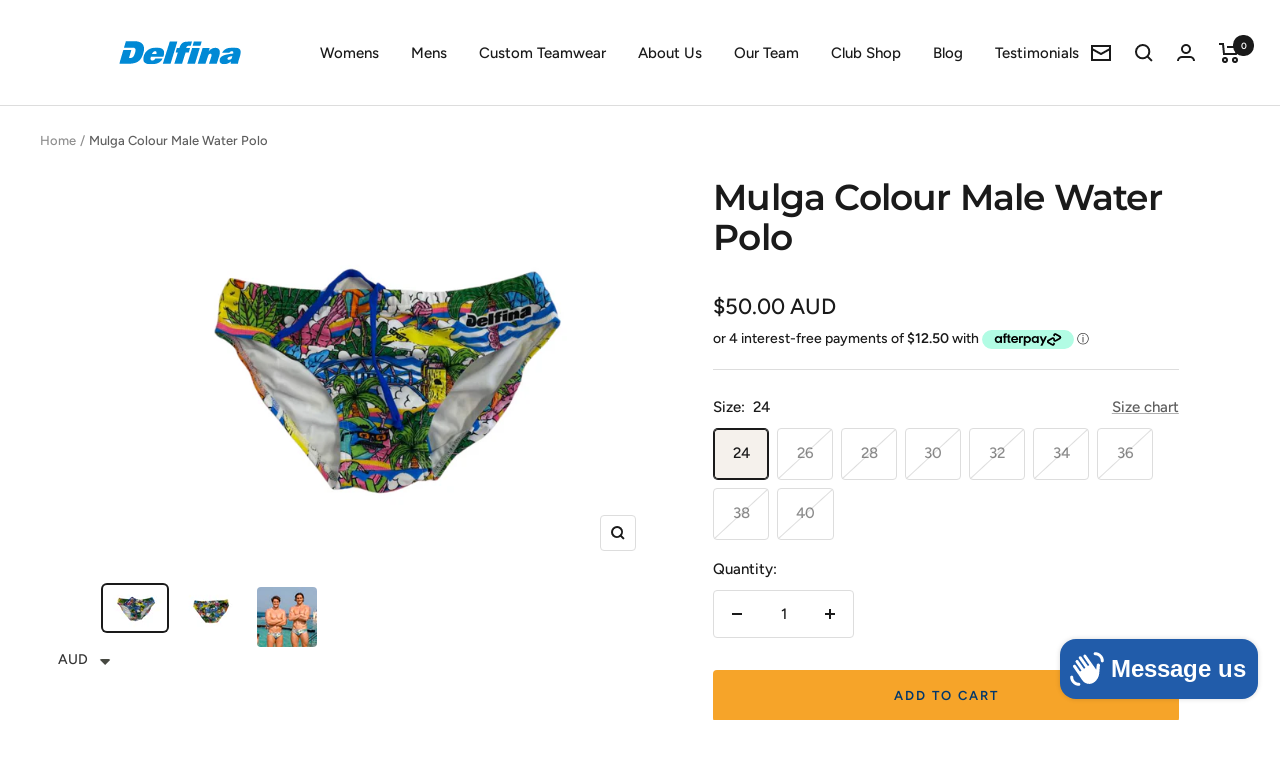

--- FILE ---
content_type: text/html; charset=utf-8
request_url: https://www.delfinasport.com/products/coloured-mens-water-polo
body_size: 53880
content:
<!doctype html><html class="no-js" lang="en" dir="ltr">
  
  <!-- Global site tag (gtag.js) - Google Analytics -->
<script async src="https://www.googletagmanager.com/gtag/js?id=G-L4JVHTQ2GJ"></script>
<script>
  window.dataLayer = window.dataLayer || [];
  function gtag(){dataLayer.push(arguments);}
  gtag('js', new Date());

  gtag('config', 'G-L4JVHTQ2GJ');
</script>
  
  <head>
    <script type="application/vnd.locksmith+json" data-locksmith>{"version":"v254","locked":false,"initialized":true,"scope":"product","access_granted":true,"access_denied":false,"requires_customer":false,"manual_lock":false,"remote_lock":false,"has_timeout":false,"remote_rendered":null,"hide_resource":false,"hide_links_to_resource":false,"transparent":true,"locks":{"all":[],"opened":[]},"keys":[],"keys_signature":"0c00c01df64778eccf84cdd7bffbe49c3e51fd06e245b785fe69aa80e8f8a8c0","state":{"template":"product","theme":121365594210,"product":"coloured-mens-water-polo","collection":null,"page":null,"blog":null,"article":null,"app":null},"now":1769327902,"path":"\/products\/coloured-mens-water-polo","locale_root_url":"\/","canonical_url":"https:\/\/www.delfinasport.com\/products\/coloured-mens-water-polo","customer_id":null,"customer_id_signature":"0c00c01df64778eccf84cdd7bffbe49c3e51fd06e245b785fe69aa80e8f8a8c0","cart":null}</script><script data-locksmith>!function(){undefined;!function(){var s=window.Locksmith={},e=document.querySelector('script[type="application/vnd.locksmith+json"]'),n=e&&e.innerHTML;if(s.state={},s.util={},s.loading=!1,n)try{s.state=JSON.parse(n)}catch(d){}if(document.addEventListener&&document.querySelector){var o,a,i,t=[76,79,67,75,83,77,73,84,72,49,49],c=function(){a=t.slice(0)},l="style",r=function(e){e&&27!==e.keyCode&&"click"!==e.type||(document.removeEventListener("keydown",r),document.removeEventListener("click",r),o&&document.body.removeChild(o),o=null)};c(),document.addEventListener("keyup",function(e){if(e.keyCode===a[0]){if(clearTimeout(i),a.shift(),0<a.length)return void(i=setTimeout(c,1e3));c(),r(),(o=document.createElement("div"))[l].width="50%",o[l].maxWidth="1000px",o[l].height="85%",o[l].border="1px rgba(0, 0, 0, 0.2) solid",o[l].background="rgba(255, 255, 255, 0.99)",o[l].borderRadius="4px",o[l].position="fixed",o[l].top="50%",o[l].left="50%",o[l].transform="translateY(-50%) translateX(-50%)",o[l].boxShadow="0 2px 5px rgba(0, 0, 0, 0.3), 0 0 100vh 100vw rgba(0, 0, 0, 0.5)",o[l].zIndex="2147483645";var t=document.createElement("textarea");t.value=JSON.stringify(JSON.parse(n),null,2),t[l].border="none",t[l].display="block",t[l].boxSizing="border-box",t[l].width="100%",t[l].height="100%",t[l].background="transparent",t[l].padding="22px",t[l].fontFamily="monospace",t[l].fontSize="14px",t[l].color="#333",t[l].resize="none",t[l].outline="none",t.readOnly=!0,o.appendChild(t),document.body.appendChild(o),t.addEventListener("click",function(e){e.stopImmediatePropagation()}),t.select(),document.addEventListener("keydown",r),document.addEventListener("click",r)}})}s.isEmbedded=-1!==window.location.search.indexOf("_ab=0&_fd=0&_sc=1"),s.path=s.state.path||window.location.pathname,s.basePath=s.state.locale_root_url.concat("/apps/locksmith").replace(/^\/\//,"/"),s.reloading=!1,s.util.console=window.console||{log:function(){},error:function(){}},s.util.makeUrl=function(e,t){var n,o=s.basePath+e,a=[],i=s.cache();for(n in i)a.push(n+"="+encodeURIComponent(i[n]));for(n in t)a.push(n+"="+encodeURIComponent(t[n]));return s.state.customer_id&&(a.push("customer_id="+encodeURIComponent(s.state.customer_id)),a.push("customer_id_signature="+encodeURIComponent(s.state.customer_id_signature))),o+=(-1===o.indexOf("?")?"?":"&")+a.join("&")},s._initializeCallbacks=[],s.on=function(e,t){if("initialize"!==e)throw'Locksmith.on() currently only supports the "initialize" event';s._initializeCallbacks.push(t)},s.initializeSession=function(e){if(!s.isEmbedded){var t=!1,n=!0,o=!0;(e=e||{}).silent&&(o=n=!(t=!0)),s.ping({silent:t,spinner:n,reload:o,callback:function(){s._initializeCallbacks.forEach(function(e){e()})}})}},s.cache=function(e){var t={};try{var n=function a(e){return(document.cookie.match("(^|; )"+e+"=([^;]*)")||0)[2]};t=JSON.parse(decodeURIComponent(n("locksmith-params")||"{}"))}catch(d){}if(e){for(var o in e)t[o]=e[o];document.cookie="locksmith-params=; expires=Thu, 01 Jan 1970 00:00:00 GMT; path=/",document.cookie="locksmith-params="+encodeURIComponent(JSON.stringify(t))+"; path=/"}return t},s.cache.cart=s.state.cart,s.cache.cartLastSaved=null,s.params=s.cache(),s.util.reload=function(){s.reloading=!0;try{window.location.href=window.location.href.replace(/#.*/,"")}catch(d){s.util.console.error("Preferred reload method failed",d),window.location.reload()}},s.cache.saveCart=function(e){if(!s.cache.cart||s.cache.cart===s.cache.cartLastSaved)return e?e():null;var t=s.cache.cartLastSaved;s.cache.cartLastSaved=s.cache.cart,fetch("/cart/update.js",{method:"POST",headers:{"Content-Type":"application/json",Accept:"application/json"},body:JSON.stringify({attributes:{locksmith:s.cache.cart}})}).then(function(e){if(!e.ok)throw new Error("Cart update failed: "+e.status);return e.json()}).then(function(){e&&e()})["catch"](function(e){if(s.cache.cartLastSaved=t,!s.reloading)throw e})},s.util.spinnerHTML='<style>body{background:#FFF}@keyframes spin{from{transform:rotate(0deg)}to{transform:rotate(360deg)}}#loading{display:flex;width:100%;height:50vh;color:#777;align-items:center;justify-content:center}#loading .spinner{display:block;animation:spin 600ms linear infinite;position:relative;width:50px;height:50px}#loading .spinner-ring{stroke:currentColor;stroke-dasharray:100%;stroke-width:2px;stroke-linecap:round;fill:none}</style><div id="loading"><div class="spinner"><svg width="100%" height="100%"><svg preserveAspectRatio="xMinYMin"><circle class="spinner-ring" cx="50%" cy="50%" r="45%"></circle></svg></svg></div></div>',s.util.clobberBody=function(e){document.body.innerHTML=e},s.util.clobberDocument=function(e){e.responseText&&(e=e.responseText),document.documentElement&&document.removeChild(document.documentElement);var t=document.open("text/html","replace");t.writeln(e),t.close(),setTimeout(function(){var e=t.querySelector("[autofocus]");e&&e.focus()},100)},s.util.serializeForm=function(e){if(e&&"FORM"===e.nodeName){var t,n,o={};for(t=e.elements.length-1;0<=t;t-=1)if(""!==e.elements[t].name)switch(e.elements[t].nodeName){case"INPUT":switch(e.elements[t].type){default:case"text":case"hidden":case"password":case"button":case"reset":case"submit":o[e.elements[t].name]=e.elements[t].value;break;case"checkbox":case"radio":e.elements[t].checked&&(o[e.elements[t].name]=e.elements[t].value);break;case"file":}break;case"TEXTAREA":o[e.elements[t].name]=e.elements[t].value;break;case"SELECT":switch(e.elements[t].type){case"select-one":o[e.elements[t].name]=e.elements[t].value;break;case"select-multiple":for(n=e.elements[t].options.length-1;0<=n;n-=1)e.elements[t].options[n].selected&&(o[e.elements[t].name]=e.elements[t].options[n].value)}break;case"BUTTON":switch(e.elements[t].type){case"reset":case"submit":case"button":o[e.elements[t].name]=e.elements[t].value}}return o}},s.util.on=function(e,i,s,t){t=t||document;var c="locksmith-"+e+i,n=function(e){var t=e.target,n=e.target.parentElement,o=t&&t.className&&(t.className.baseVal||t.className)||"",a=n&&n.className&&(n.className.baseVal||n.className)||"";("string"==typeof o&&-1!==o.split(/\s+/).indexOf(i)||"string"==typeof a&&-1!==a.split(/\s+/).indexOf(i))&&!e[c]&&(e[c]=!0,s(e))};t.attachEvent?t.attachEvent(e,n):t.addEventListener(e,n,!1)},s.util.enableActions=function(e){s.util.on("click","locksmith-action",function(e){e.preventDefault();var t=e.target;t.dataset.confirmWith&&!confirm(t.dataset.confirmWith)||(t.disabled=!0,t.innerText=t.dataset.disableWith,s.post("/action",t.dataset.locksmithParams,{spinner:!1,type:"text",success:function(e){(e=JSON.parse(e.responseText)).message&&alert(e.message),s.util.reload()}}))},e)},s.util.inject=function(e,t){var n=["data","locksmith","append"];if(-1!==t.indexOf(n.join("-"))){var o=document.createElement("div");o.innerHTML=t,e.appendChild(o)}else e.innerHTML=t;var a,i,s=e.querySelectorAll("script");for(i=0;i<s.length;++i){a=s[i];var c=document.createElement("script");if(a.type&&(c.type=a.type),a.src)c.src=a.src;else{var l=document.createTextNode(a.innerHTML);c.appendChild(l)}e.appendChild(c)}var r=e.querySelector("[autofocus]");r&&r.focus()},s.post=function(e,t,n){!1!==(n=n||{}).spinner&&s.util.clobberBody(s.util.spinnerHTML);var o={};n.container===document?(o.layout=1,n.success=function(e){s.util.clobberDocument(e)}):n.container&&(o.layout=0,n.success=function(e){var t=document.getElementById(n.container);s.util.inject(t,e),t.id===t.firstChild.id&&t.parentElement.replaceChild(t.firstChild,t)}),n.form_type&&(t.form_type=n.form_type),n.include_layout_classes!==undefined&&(t.include_layout_classes=n.include_layout_classes),n.lock_id!==undefined&&(t.lock_id=n.lock_id),s.loading=!0;var a=s.util.makeUrl(e,o),i="json"===n.type||"text"===n.type;fetch(a,{method:"POST",headers:{"Content-Type":"application/json",Accept:i?"application/json":"text/html"},body:JSON.stringify(t)}).then(function(e){if(!e.ok)throw new Error("Request failed: "+e.status);return e.text()}).then(function(e){var t=n.success||s.util.clobberDocument;t(i?{responseText:e}:e)})["catch"](function(e){if(!s.reloading)if("dashboard.weglot.com"!==window.location.host){if(!n.silent)throw alert("Something went wrong! Please refresh and try again."),e;console.error(e)}else console.error(e)})["finally"](function(){s.loading=!1})},s.postResource=function(e,t){e.path=s.path,e.search=window.location.search,e.state=s.state,e.passcode&&(e.passcode=e.passcode.trim()),e.email&&(e.email=e.email.trim()),e.state.cart=s.cache.cart,e.locksmith_json=s.jsonTag,e.locksmith_json_signature=s.jsonTagSignature,s.post("/resource",e,t)},s.ping=function(e){if(!s.isEmbedded){e=e||{};var t=function(){e.reload?s.util.reload():"function"==typeof e.callback&&e.callback()};s.post("/ping",{path:s.path,search:window.location.search,state:s.state},{spinner:!!e.spinner,silent:"undefined"==typeof e.silent||e.silent,type:"text",success:function(e){e&&e.responseText?((e=JSON.parse(e.responseText)).messages&&0<e.messages.length&&s.showMessages(e.messages),e.cart&&s.cache.cart!==e.cart?(s.cache.cart=e.cart,s.cache.saveCart(function(){t(),e.cart&&e.cart.match(/^.+:/)&&s.util.reload()})):t()):console.error("[Locksmith] Invalid result in ping callback:",e)}})}},s.timeoutMonitor=function(){var e=s.cache.cart;s.ping({callback:function(){e!==s.cache.cart||setTimeout(function(){s.timeoutMonitor()},6e4)}})},s.showMessages=function(e){var t=document.createElement("div");t.style.position="fixed",t.style.left=0,t.style.right=0,t.style.bottom="-50px",t.style.opacity=0,t.style.background="#191919",t.style.color="#ddd",t.style.transition="bottom 0.2s, opacity 0.2s",t.style.zIndex=999999,t.innerHTML="        <style>          .locksmith-ab .locksmith-b { display: none; }          .locksmith-ab.toggled .locksmith-b { display: flex; }          .locksmith-ab.toggled .locksmith-a { display: none; }          .locksmith-flex { display: flex; flex-wrap: wrap; justify-content: space-between; align-items: center; padding: 10px 20px; }          .locksmith-message + .locksmith-message { border-top: 1px #555 solid; }          .locksmith-message a { color: inherit; font-weight: bold; }          .locksmith-message a:hover { color: inherit; opacity: 0.8; }          a.locksmith-ab-toggle { font-weight: inherit; text-decoration: underline; }          .locksmith-text { flex-grow: 1; }          .locksmith-cta { flex-grow: 0; text-align: right; }          .locksmith-cta button { transform: scale(0.8); transform-origin: left; }          .locksmith-cta > * { display: block; }          .locksmith-cta > * + * { margin-top: 10px; }          .locksmith-message a.locksmith-close { flex-grow: 0; text-decoration: none; margin-left: 15px; font-size: 30px; font-family: monospace; display: block; padding: 2px 10px; }                    @media screen and (max-width: 600px) {            .locksmith-wide-only { display: none !important; }            .locksmith-flex { padding: 0 15px; }            .locksmith-flex > * { margin-top: 5px; margin-bottom: 5px; }            .locksmith-cta { text-align: left; }          }                    @media screen and (min-width: 601px) {            .locksmith-narrow-only { display: none !important; }          }        </style>      "+e.map(function(e){return'<div class="locksmith-message">'+e+"</div>"}).join(""),document.body.appendChild(t),document.body.style.position="relative",document.body.parentElement.style.paddingBottom=t.offsetHeight+"px",setTimeout(function(){t.style.bottom=0,t.style.opacity=1},50),s.util.on("click","locksmith-ab-toggle",function(e){e.preventDefault();for(var t=e.target.parentElement;-1===t.className.split(" ").indexOf("locksmith-ab");)t=t.parentElement;-1!==t.className.split(" ").indexOf("toggled")?t.className=t.className.replace("toggled",""):t.className=t.className+" toggled"}),s.util.enableActions(t)}}()}();</script>
      <script data-locksmith>Locksmith.cache.cart=null</script>

  <script data-locksmith>Locksmith.jsonTag="{\"version\":\"v254\",\"locked\":false,\"initialized\":true,\"scope\":\"product\",\"access_granted\":true,\"access_denied\":false,\"requires_customer\":false,\"manual_lock\":false,\"remote_lock\":false,\"has_timeout\":false,\"remote_rendered\":null,\"hide_resource\":false,\"hide_links_to_resource\":false,\"transparent\":true,\"locks\":{\"all\":[],\"opened\":[]},\"keys\":[],\"keys_signature\":\"0c00c01df64778eccf84cdd7bffbe49c3e51fd06e245b785fe69aa80e8f8a8c0\",\"state\":{\"template\":\"product\",\"theme\":121365594210,\"product\":\"coloured-mens-water-polo\",\"collection\":null,\"page\":null,\"blog\":null,\"article\":null,\"app\":null},\"now\":1769327902,\"path\":\"\\\/products\\\/coloured-mens-water-polo\",\"locale_root_url\":\"\\\/\",\"canonical_url\":\"https:\\\/\\\/www.delfinasport.com\\\/products\\\/coloured-mens-water-polo\",\"customer_id\":null,\"customer_id_signature\":\"0c00c01df64778eccf84cdd7bffbe49c3e51fd06e245b785fe69aa80e8f8a8c0\",\"cart\":null}";Locksmith.jsonTagSignature="ec7d9dd1053e3ad4c2957135d4b44df2c4339bd66ea2d55ef3b16d91491bdbb9"</script>
    <!-- Infinite Options Fast Loading Script By ShopPad -->
    <script src="//d1liekpayvooaz.cloudfront.net/apps/customizery/customizery.js?shop=delfina-swimwear.myshopify.com"></script>
    <meta charset="utf-8">
    <meta name="viewport" content="width=device-width, initial-scale=1.0, height=device-height, minimum-scale=1.0, maximum-scale=1.0">
    <meta name="theme-color" content="#ffffff">

    <title>Coloured Men&#39;s Water Polo Swimwear</title><meta name="description" content="Wanting high-quality coloured men&#39;s water polo swimwear? Delfina Sport is a leading Australian Supplier of swimsuits and more. These are the best coloured water polo swimsuits you can buy right now.">
<link rel="canonical" href="https://www.delfinasport.com/products/coloured-mens-water-polo"><link rel="shortcut icon" href="//www.delfinasport.com/cdn/shop/files/Delfina_-_Favicon_96x96.png?v=1646102347" type="image/png"><link rel="preconnect" href="https://cdn.shopify.com">
    <link rel="dns-prefetch" href="https://productreviews.shopifycdn.com">
    <link rel="dns-prefetch" href="https://www.google-analytics.com"><link rel="preconnect" href="https://fonts.shopifycdn.com" crossorigin><script src="https://cdnjs.cloudflare.com/ajax/libs/jquery/3.6.0/jquery.min.js" integrity="sha512-894YE6QWD5I59HgZOGReFYm4dnWc1Qt5NtvYSaNcOP+u1T9qYdvdihz0PPSiiqn/+/3e7Jo4EaG7TubfWGUrMQ==" crossorigin="anonymous" referrerpolicy="no-referrer"></script>
        <script src="//cdn.shopify.com/s/files/1/0040/4255/5438/t/25/assets/owl.carousel.min.js?v=9789144081155345425" defer="defer"></script>
     <link href="//cdn.shopify.com/s/files/1/0040/4255/5438/t/25/assets/owl.carousel.min.css?v=7051608981761278196" rel="stylesheet" type="text/css" media="all" />
    <link rel="preload" as="style" href="//www.delfinasport.com/cdn/shop/t/19/assets/theme.css?v=13565773549381959201651813560">
    <link rel="preload" as="script" href="//www.delfinasport.com/cdn/shop/t/19/assets/vendor.js?v=31715688253868339281644529203">
    <link rel="preload" as="script" href="//www.delfinasport.com/cdn/shop/t/19/assets/theme.js?v=128579486879268044331651812813"><link rel="preload" as="fetch" href="/products/coloured-mens-water-polo.js" crossorigin>
      <link rel="preload" as="image" imagesizes="(max-width: 999px) calc(100vw - 48px), 640px" imagesrcset="//www.delfinasport.com/cdn/shop/products/3_34b63c6c-0d27-421d-8baa-96a74820f7ff_400x.png?v=1622017410 400w, //www.delfinasport.com/cdn/shop/products/3_34b63c6c-0d27-421d-8baa-96a74820f7ff_500x.png?v=1622017410 500w, //www.delfinasport.com/cdn/shop/products/3_34b63c6c-0d27-421d-8baa-96a74820f7ff_600x.png?v=1622017410 600w, //www.delfinasport.com/cdn/shop/products/3_34b63c6c-0d27-421d-8baa-96a74820f7ff_700x.png?v=1622017410 700w, //www.delfinasport.com/cdn/shop/products/3_34b63c6c-0d27-421d-8baa-96a74820f7ff_800x.png?v=1622017410 800w, //www.delfinasport.com/cdn/shop/products/3_34b63c6c-0d27-421d-8baa-96a74820f7ff_900x.png?v=1622017410 900w, //www.delfinasport.com/cdn/shop/products/3_34b63c6c-0d27-421d-8baa-96a74820f7ff_1000x.png?v=1622017410 1000w, //www.delfinasport.com/cdn/shop/products/3_34b63c6c-0d27-421d-8baa-96a74820f7ff_1100x.png?v=1622017410 1100w, //www.delfinasport.com/cdn/shop/products/3_34b63c6c-0d27-421d-8baa-96a74820f7ff_1169x.png?v=1622017410 1169w
"><link rel="preload" as="script" href="//www.delfinasport.com/cdn/shop/t/19/assets/flickity.js?v=176646718982628074891644529201"><meta property="og:type" content="product">
<meta property="og:title" content="Mulga Colour Male Water Polo">
<meta property="product:price:amount" content="50.00">
  <meta property="product:price:currency" content="AUD"><meta property="og:image" content="http://www.delfinasport.com/cdn/shop/products/3_34b63c6c-0d27-421d-8baa-96a74820f7ff.png?v=1622017410">
<meta property="og:image:secure_url" content="https://www.delfinasport.com/cdn/shop/products/3_34b63c6c-0d27-421d-8baa-96a74820f7ff.png?v=1622017410">
<meta property="og:image:width" content="1169">
  <meta property="og:image:height" content="827"><meta property="og:description" content="Wanting high-quality coloured men&#39;s water polo swimwear? Delfina Sport is a leading Australian Supplier of swimsuits and more. These are the best coloured water polo swimsuits you can buy right now.">
<meta property="og:url" content="https://www.delfinasport.com/products/coloured-mens-water-polo">
<meta property="og:site_name" content="Delfina Sport"><meta name="twitter:card" content="summary"><meta name="twitter:title" content="Mulga Colour Male Water Polo">
<meta name="twitter:description" content="

Exclusive Mulga the Artist design - Coloured men&#39;s water polo swimwear, Limited Time Only




Shape retention

Secure &amp;amp; Comfortable coloured men&#39;s swimwear
Polyester/PBT and material technology
">
<meta name="twitter:image" content="https://www.delfinasport.com/cdn/shop/products/3_34b63c6c-0d27-421d-8baa-96a74820f7ff_1200x1200_crop_center.png?v=1622017410">
<meta name="twitter:image:alt" content="Coloured men&#39;s water polo swimwear">
    
  <script type="application/ld+json">
  {
    "@context": "https://schema.org",
    "@type": "Product",
    "offers": [{
          "@type": "Offer",
          "name": "24",
          "availability":"https://schema.org/InStock",
          "price": 50.0,
          "priceCurrency": "AUD",
          "priceValidUntil": "2026-02-04","sku": "Mulga x Delfina AUS SHWP-24","url": "/products/coloured-mens-water-polo?variant=32045599293538"
        },
{
          "@type": "Offer",
          "name": "26",
          "availability":"https://schema.org/OutOfStock",
          "price": 50.0,
          "priceCurrency": "AUD",
          "priceValidUntil": "2026-02-04","sku": "Mulga x Delfina AUS SHWP-26","url": "/products/coloured-mens-water-polo?variant=32045599326306"
        },
{
          "@type": "Offer",
          "name": "28",
          "availability":"https://schema.org/OutOfStock",
          "price": 50.0,
          "priceCurrency": "AUD",
          "priceValidUntil": "2026-02-04","sku": "Mulga x Delfina AUS SHWP-28","url": "/products/coloured-mens-water-polo?variant=32045599359074"
        },
{
          "@type": "Offer",
          "name": "30",
          "availability":"https://schema.org/OutOfStock",
          "price": 50.0,
          "priceCurrency": "AUD",
          "priceValidUntil": "2026-02-04","sku": "Mulga x Delfina AUS SHWP-30","url": "/products/coloured-mens-water-polo?variant=32045599391842"
        },
{
          "@type": "Offer",
          "name": "32",
          "availability":"https://schema.org/OutOfStock",
          "price": 50.0,
          "priceCurrency": "AUD",
          "priceValidUntil": "2026-02-04","sku": "Mulga x Delfina AUS SHWP-32","url": "/products/coloured-mens-water-polo?variant=32045599424610"
        },
{
          "@type": "Offer",
          "name": "34",
          "availability":"https://schema.org/OutOfStock",
          "price": 50.0,
          "priceCurrency": "AUD",
          "priceValidUntil": "2026-02-04","sku": "Mulga x Delfina AUS SHWP-34","url": "/products/coloured-mens-water-polo?variant=32045599457378"
        },
{
          "@type": "Offer",
          "name": "36",
          "availability":"https://schema.org/OutOfStock",
          "price": 50.0,
          "priceCurrency": "AUD",
          "priceValidUntil": "2026-02-04","sku": "Mulga x Delfina AUS SHWP-36","url": "/products/coloured-mens-water-polo?variant=32045599490146"
        },
{
          "@type": "Offer",
          "name": "38",
          "availability":"https://schema.org/OutOfStock",
          "price": 50.0,
          "priceCurrency": "AUD",
          "priceValidUntil": "2026-02-04","sku": "Mulga x Delfina AUS SHWP-38","url": "/products/coloured-mens-water-polo?variant=32045599522914"
        },
{
          "@type": "Offer",
          "name": "40",
          "availability":"https://schema.org/OutOfStock",
          "price": 50.0,
          "priceCurrency": "AUD",
          "priceValidUntil": "2026-02-04","sku": "Mulga x Delfina AUS SHWP-40","url": "/products/coloured-mens-water-polo?variant=32045599555682"
        }
],
    "brand": {
      "@type": "Brand",
      "name": "Delfina Sport"
    },
    "name": "Mulga Colour Male Water Polo",
    "description": "\n\nExclusive Mulga the Artist design - Coloured men's water polo swimwear, Limited Time Only\n\n\n\n\nShape retention\n\nSecure \u0026amp; Comfortable coloured men's swimwear\nPolyester\/PBT and material technology\n",
    "category": "Male Water Polo",
    "url": "/products/coloured-mens-water-polo",
    "sku": "Mulga x Delfina AUS SHWP-24",
    "image": {
      "@type": "ImageObject",
      "url": "https://www.delfinasport.com/cdn/shop/products/3_34b63c6c-0d27-421d-8baa-96a74820f7ff_1024x.png?v=1622017410",
      "image": "https://www.delfinasport.com/cdn/shop/products/3_34b63c6c-0d27-421d-8baa-96a74820f7ff_1024x.png?v=1622017410",
      "name": "Coloured men's water polo swimwear",
      "width": "1024",
      "height": "1024"
    }
  }
  </script>



  <script type="application/ld+json">
  {
    "@context": "https://schema.org",
    "@type": "BreadcrumbList",
  "itemListElement": [{
      "@type": "ListItem",
      "position": 1,
      "name": "Home",
      "item": "https://www.delfinasport.com"
    },{
          "@type": "ListItem",
          "position": 2,
          "name": "Mulga Colour Male Water Polo",
          "item": "https://www.delfinasport.com/products/coloured-mens-water-polo"
        }]
  }
  </script>

    <link rel="preload" href="//www.delfinasport.com/cdn/fonts/montserrat/montserrat_n6.1326b3e84230700ef15b3a29fb520639977513e0.woff2" as="font" type="font/woff2" crossorigin><link rel="preload" href="//www.delfinasport.com/cdn/fonts/figtree/figtree_n5.3b6b7df38aa5986536945796e1f947445832047c.woff2" as="font" type="font/woff2" crossorigin><style>
  /* Typography (heading) */
  @font-face {
  font-family: Montserrat;
  font-weight: 600;
  font-style: normal;
  font-display: swap;
  src: url("//www.delfinasport.com/cdn/fonts/montserrat/montserrat_n6.1326b3e84230700ef15b3a29fb520639977513e0.woff2") format("woff2"),
       url("//www.delfinasport.com/cdn/fonts/montserrat/montserrat_n6.652f051080eb14192330daceed8cd53dfdc5ead9.woff") format("woff");
}

@font-face {
  font-family: Montserrat;
  font-weight: 600;
  font-style: italic;
  font-display: swap;
  src: url("//www.delfinasport.com/cdn/fonts/montserrat/montserrat_i6.e90155dd2f004112a61c0322d66d1f59dadfa84b.woff2") format("woff2"),
       url("//www.delfinasport.com/cdn/fonts/montserrat/montserrat_i6.41470518d8e9d7f1bcdd29a447c2397e5393943f.woff") format("woff");
}

/* Typography (body) */
  @font-face {
  font-family: Figtree;
  font-weight: 500;
  font-style: normal;
  font-display: swap;
  src: url("//www.delfinasport.com/cdn/fonts/figtree/figtree_n5.3b6b7df38aa5986536945796e1f947445832047c.woff2") format("woff2"),
       url("//www.delfinasport.com/cdn/fonts/figtree/figtree_n5.f26bf6dcae278b0ed902605f6605fa3338e81dab.woff") format("woff");
}

@font-face {
  font-family: Figtree;
  font-weight: 500;
  font-style: italic;
  font-display: swap;
  src: url("//www.delfinasport.com/cdn/fonts/figtree/figtree_i5.969396f679a62854cf82dbf67acc5721e41351f0.woff2") format("woff2"),
       url("//www.delfinasport.com/cdn/fonts/figtree/figtree_i5.93bc1cad6c73ca9815f9777c49176dfc9d2890dd.woff") format("woff");
}

@font-face {
  font-family: Figtree;
  font-weight: 600;
  font-style: normal;
  font-display: swap;
  src: url("//www.delfinasport.com/cdn/fonts/figtree/figtree_n6.9d1ea52bb49a0a86cfd1b0383d00f83d3fcc14de.woff2") format("woff2"),
       url("//www.delfinasport.com/cdn/fonts/figtree/figtree_n6.f0fcdea525a0e47b2ae4ab645832a8e8a96d31d3.woff") format("woff");
}

@font-face {
  font-family: Figtree;
  font-weight: 600;
  font-style: italic;
  font-display: swap;
  src: url("//www.delfinasport.com/cdn/fonts/figtree/figtree_i6.702baae75738b446cfbed6ac0d60cab7b21e61ba.woff2") format("woff2"),
       url("//www.delfinasport.com/cdn/fonts/figtree/figtree_i6.6b8dc40d16c9905d29525156e284509f871ce8f9.woff") format("woff");
}

:root {--heading-color: 26, 26, 26;
    --text-color: 26, 26, 26;
    --background: 255, 255, 255;
    --secondary-background: 245, 241, 236;
    --border-color: 221, 221, 221;
    --border-color-darker: 163, 163, 163;
    --success-color: 46, 158, 123;
    --success-background: 213, 236, 229;
    --error-color: 222, 42, 42;
    --error-background: 253, 240, 240;
    --primary-button-background: 0, 150, 218;
    --primary-button-text-color: 255, 255, 255;
    --secondary-button-background: 0, 150, 218;
    --secondary-button-text-color: 255, 255, 255;
    --product-star-rating: 0, 150, 218;
    --product-on-sale-accent: 0, 150, 218;
    --product-sold-out-accent: 111, 113, 155;
    --product-custom-label-background: 64, 93, 230;
    --product-custom-label-text-color: 255, 255, 255;
    --product-custom-label-2-background: 243, 229, 182;
    --product-custom-label-2-text-color: 0, 0, 0;
    --product-low-stock-text-color: 222, 42, 42;
    --product-in-stock-text-color: 46, 158, 123;
    --loading-bar-background: 26, 26, 26;

    /* We duplicate some "base" colors as root colors, which is useful to use on drawer elements or popover without. Those should not be overridden to avoid issues */
    --root-heading-color: 26, 26, 26;
    --root-text-color: 26, 26, 26;
    --root-background: 255, 255, 255;
    --root-border-color: 221, 221, 221;
    --root-primary-button-background: 0, 150, 218;
    --root-primary-button-text-color: 255, 255, 255;

    --base-font-size: 15px;
    --heading-font-family: Montserrat, sans-serif;
    --heading-font-weight: 600;
    --heading-font-style: normal;
    --heading-text-transform: normal;
    --text-font-family: Figtree, sans-serif;
    --text-font-weight: 500;
    --text-font-style: normal;
    --text-font-bold-weight: 600;

    /* Typography (font size) */
    --heading-xxsmall-font-size: 11px;
    --heading-xsmall-font-size: 11px;
    --heading-small-font-size: 12px;
    --heading-large-font-size: 36px;
    --heading-h1-font-size: 36px;
    --heading-h2-font-size: 30px;
    --heading-h3-font-size: 26px;
    --heading-h4-font-size: 24px;
    --heading-h5-font-size: 20px;
    --heading-h6-font-size: 16px;

    /* Control the look and feel of the theme by changing radius of various elements */
    --button-border-radius: 4px;
    --block-border-radius: 8px;
    --block-border-radius-reduced: 4px;
    --color-swatch-border-radius: 100%;

    /* Button size */
    --button-height: 48px;
    --button-small-height: 40px;

    /* Form related */
    --form-input-field-height: 48px;
    --form-input-gap: 16px;
    --form-submit-margin: 24px;

    /* Product listing related variables */
    --product-list-block-spacing: 32px;

    /* Video related */
    --play-button-background: 255, 255, 255;
    --play-button-arrow: 26, 26, 26;

    /* RTL support */
    --transform-logical-flip: 1;
    --transform-origin-start: left;
    --transform-origin-end: right;

    /* Other */
    --zoom-cursor-svg-url: url(//www.delfinasport.com/cdn/shop/t/19/assets/zoom-cursor.svg?v=1201279167966953441644529219);
    --arrow-right-svg-url: url(//www.delfinasport.com/cdn/shop/t/19/assets/arrow-right.svg?v=88946934944805437251644529219);
    --arrow-left-svg-url: url(//www.delfinasport.com/cdn/shop/t/19/assets/arrow-left.svg?v=112457598847827652331644529219);

    /* Some useful variables that we can reuse in our CSS. Some explanation are needed for some of them:
       - container-max-width-minus-gutters: represents the container max width without the edge gutters
       - container-outer-width: considering the screen width, represent all the space outside the container
       - container-outer-margin: same as container-outer-width but get set to 0 inside a container
       - container-inner-width: the effective space inside the container (minus gutters)
       - grid-column-width: represents the width of a single column of the grid
       - vertical-breather: this is a variable that defines the global "spacing" between sections, and inside the section
                            to create some "breath" and minimum spacing
     */
    --container-max-width: 1600px;
    --container-gutter: 24px;
    --container-max-width-minus-gutters: calc(var(--container-max-width) - (var(--container-gutter)) * 2);
    --container-outer-width: max(calc((100vw - var(--container-max-width-minus-gutters)) / 2), var(--container-gutter));
    --container-outer-margin: var(--container-outer-width);
    --container-inner-width: calc(100vw - var(--container-outer-width) * 2);

    --grid-column-count: 10;
    --grid-gap: 24px;
    --grid-column-width: calc((100vw - var(--container-outer-width) * 2 - var(--grid-gap) * (var(--grid-column-count) - 1)) / var(--grid-column-count));

    --vertical-breather: 36px;
    --vertical-breather-tight: 36px;

    /* Shopify related variables */
    --payment-terms-background-color: #ffffff;
  }

  @media screen and (min-width: 741px) {
    :root {
      --container-gutter: 40px;
      --grid-column-count: 20;
      --vertical-breather: 48px;
      --vertical-breather-tight: 48px;

      /* Typography (font size) */
      --heading-xsmall-font-size: 12px;
      --heading-small-font-size: 13px;
      --heading-large-font-size: 52px;
      --heading-h1-font-size: 48px;
      --heading-h2-font-size: 38px;
      --heading-h3-font-size: 32px;
      --heading-h4-font-size: 24px;
      --heading-h5-font-size: 20px;
      --heading-h6-font-size: 18px;

      /* Form related */
      --form-input-field-height: 52px;
      --form-submit-margin: 32px;

      /* Button size */
      --button-height: 52px;
      --button-small-height: 44px;
    }
  }

  @media screen and (min-width: 1200px) {
    :root {
      --vertical-breather: 64px;
      --vertical-breather-tight: 48px;
      --product-list-block-spacing: 48px;

      /* Typography */
      --heading-large-font-size: 64px;
      --heading-h1-font-size: 56px;
      --heading-h2-font-size: 48px;
      --heading-h3-font-size: 36px;
      --heading-h4-font-size: 30px;
      --heading-h5-font-size: 24px;
      --heading-h6-font-size: 18px;
    }
  }

  @media screen and (min-width: 1600px) {
    :root {
      --vertical-breather: 64px;
      --vertical-breather-tight: 48px;
    }
  }
</style>
    <script>
  // This allows to expose several variables to the global scope, to be used in scripts
  window.themeVariables = {
    settings: {
      direction: "ltr",
      pageType: "product",
      cartCount: 0,
      moneyFormat: "\u003cspan class=money\u003e${{amount}}\u003c\/span\u003e",
      moneyWithCurrencyFormat: "\u003cspan class=money\u003e${{amount}} AUD\u003c\/span\u003e",
      showVendor: false,
      discountMode: "percentage",
      currencyCodeEnabled: true,
      searchMode: "product,article,page,collection",
      searchUnavailableProducts: "last",
      cartType: "drawer",
      cartCurrency: "AUD",
      mobileZoomFactor: 2.5
    },

    routes: {
      host: "www.delfinasport.com",
      rootUrl: "\/",
      rootUrlWithoutSlash: '',
      cartUrl: "\/cart",
      cartAddUrl: "\/cart\/add",
      cartChangeUrl: "\/cart\/change",
      searchUrl: "\/search",
      predictiveSearchUrl: "\/search\/suggest",
      productRecommendationsUrl: "\/recommendations\/products"
    },

    strings: {
      accessibilityDelete: "Delete",
      accessibilityClose: "Close",
      collectionSoldOut: "Sold out",
      collectionDiscount: "Save @savings@",
      productSalePrice: "Sale price",
      productRegularPrice: "Regular price",
      productFormUnavailable: "Unavailable",
      productFormSoldOut: "Sold out",
      productFormPreOrder: "Pre-order",
      productFormAddToCart: "Add to cart",
      searchNoResults: "No results could be found.",
      searchNewSearch: "New search",
      searchProducts: "Products",
      searchArticles: "Blog",
      searchPages: "Pages",
      searchCollections: "Collections",
      cartViewCart: "View cart",
      cartItemAdded: "Item added to your cart!",
      cartItemAddedShort: "Added to your cart!",
      cartAddOrderNote: "Add order note",
      cartEditOrderNote: "Edit order note",
      shippingEstimatorNoResults: "Sorry, we do not ship to your address.",
      shippingEstimatorOneResult: "There is one shipping rate for your address:",
      shippingEstimatorMultipleResults: "There are several shipping rates for your address:",
      shippingEstimatorError: "One or more error occurred while retrieving shipping rates:"
    },

    libs: {
      flickity: "\/\/www.delfinasport.com\/cdn\/shop\/t\/19\/assets\/flickity.js?v=176646718982628074891644529201",
      photoswipe: "\/\/www.delfinasport.com\/cdn\/shop\/t\/19\/assets\/photoswipe.js?v=132268647426145925301644529202",
      qrCode: "\/\/www.delfinasport.com\/cdn\/shopifycloud\/storefront\/assets\/themes_support\/vendor\/qrcode-3f2b403b.js"
    },

    breakpoints: {
      phone: 'screen and (max-width: 740px)',
      tablet: 'screen and (min-width: 741px) and (max-width: 999px)',
      tabletAndUp: 'screen and (min-width: 741px)',
      pocket: 'screen and (max-width: 999px)',
      lap: 'screen and (min-width: 1000px) and (max-width: 1199px)',
      lapAndUp: 'screen and (min-width: 1000px)',
      desktop: 'screen and (min-width: 1200px)',
      wide: 'screen and (min-width: 1400px)'
    }
  };

  if ('noModule' in HTMLScriptElement.prototype) {
    // Old browsers (like IE) that does not support module will be considered as if not executing JS at all
    document.documentElement.className = document.documentElement.className.replace('no-js', 'js');

    requestAnimationFrame(() => {
      const viewportHeight = (window.visualViewport ? window.visualViewport.height : document.documentElement.clientHeight);
      document.documentElement.style.setProperty('--window-height',viewportHeight + 'px');
    });
  }// We save the product ID in local storage to be eventually used for recently viewed section
    try {
      const items = JSON.parse(localStorage.getItem('theme:recently-viewed-products') || '[]');

      // We check if the current product already exists, and if it does not, we add it at the start
      if (!items.includes(4524629164130)) {
        items.unshift(4524629164130);
      }

      localStorage.setItem('theme:recently-viewed-products', JSON.stringify(items.slice(0, 20)));
    } catch (e) {
      // Safari in private mode does not allow setting item, we silently fail
    }</script>

    <link rel="stylesheet" href="//www.delfinasport.com/cdn/shop/t/19/assets/theme.css?v=13565773549381959201651813560">

    <script src="//www.delfinasport.com/cdn/shop/t/19/assets/vendor.js?v=31715688253868339281644529203" defer></script>
    <script src="//www.delfinasport.com/cdn/shop/t/19/assets/theme.js?v=128579486879268044331651812813" defer></script>
    <script src="//www.delfinasport.com/cdn/shop/t/19/assets/custom.js?v=167639537848865775061644529201" defer></script>

    <script>window.performance && window.performance.mark && window.performance.mark('shopify.content_for_header.start');</script><meta name="google-site-verification" content="xjltw7dq-dlWupfcLDWc9FKRzaxX_GHFqRbFixBo8ck">
<meta name="google-site-verification" content="pmhX5_Lzak3fwbt2zmHwLBcWkc85lXk7sMz8cerqiFE">
<meta id="shopify-digital-wallet" name="shopify-digital-wallet" content="/7372341346/digital_wallets/dialog">
<meta name="shopify-checkout-api-token" content="9a79a0c220190a6ab215a3999def72d3">
<meta id="in-context-paypal-metadata" data-shop-id="7372341346" data-venmo-supported="false" data-environment="production" data-locale="en_US" data-paypal-v4="true" data-currency="AUD">
<link rel="alternate" type="application/json+oembed" href="https://www.delfinasport.com/products/coloured-mens-water-polo.oembed">
<script async="async" src="/checkouts/internal/preloads.js?locale=en-AU"></script>
<script id="apple-pay-shop-capabilities" type="application/json">{"shopId":7372341346,"countryCode":"AU","currencyCode":"AUD","merchantCapabilities":["supports3DS"],"merchantId":"gid:\/\/shopify\/Shop\/7372341346","merchantName":"Delfina Sport","requiredBillingContactFields":["postalAddress","email","phone"],"requiredShippingContactFields":["postalAddress","email","phone"],"shippingType":"shipping","supportedNetworks":["visa","masterCard","amex","jcb"],"total":{"type":"pending","label":"Delfina Sport","amount":"1.00"},"shopifyPaymentsEnabled":true,"supportsSubscriptions":true}</script>
<script id="shopify-features" type="application/json">{"accessToken":"9a79a0c220190a6ab215a3999def72d3","betas":["rich-media-storefront-analytics"],"domain":"www.delfinasport.com","predictiveSearch":true,"shopId":7372341346,"locale":"en"}</script>
<script>var Shopify = Shopify || {};
Shopify.shop = "delfina-swimwear.myshopify.com";
Shopify.locale = "en";
Shopify.currency = {"active":"AUD","rate":"1.0"};
Shopify.country = "AU";
Shopify.theme = {"name":"2024 Delfina Website Focal 8","id":121365594210,"schema_name":"Focal","schema_version":"8.7.10","theme_store_id":714,"role":"main"};
Shopify.theme.handle = "null";
Shopify.theme.style = {"id":null,"handle":null};
Shopify.cdnHost = "www.delfinasport.com/cdn";
Shopify.routes = Shopify.routes || {};
Shopify.routes.root = "/";</script>
<script type="module">!function(o){(o.Shopify=o.Shopify||{}).modules=!0}(window);</script>
<script>!function(o){function n(){var o=[];function n(){o.push(Array.prototype.slice.apply(arguments))}return n.q=o,n}var t=o.Shopify=o.Shopify||{};t.loadFeatures=n(),t.autoloadFeatures=n()}(window);</script>
<script id="shop-js-analytics" type="application/json">{"pageType":"product"}</script>
<script defer="defer" async type="module" src="//www.delfinasport.com/cdn/shopifycloud/shop-js/modules/v2/client.init-shop-cart-sync_BT-GjEfc.en.esm.js"></script>
<script defer="defer" async type="module" src="//www.delfinasport.com/cdn/shopifycloud/shop-js/modules/v2/chunk.common_D58fp_Oc.esm.js"></script>
<script defer="defer" async type="module" src="//www.delfinasport.com/cdn/shopifycloud/shop-js/modules/v2/chunk.modal_xMitdFEc.esm.js"></script>
<script type="module">
  await import("//www.delfinasport.com/cdn/shopifycloud/shop-js/modules/v2/client.init-shop-cart-sync_BT-GjEfc.en.esm.js");
await import("//www.delfinasport.com/cdn/shopifycloud/shop-js/modules/v2/chunk.common_D58fp_Oc.esm.js");
await import("//www.delfinasport.com/cdn/shopifycloud/shop-js/modules/v2/chunk.modal_xMitdFEc.esm.js");

  window.Shopify.SignInWithShop?.initShopCartSync?.({"fedCMEnabled":true,"windoidEnabled":true});

</script>
<script>(function() {
  var isLoaded = false;
  function asyncLoad() {
    if (isLoaded) return;
    isLoaded = true;
    var urls = ["https:\/\/shy.elfsight.com\/p\/platform.js?shop=delfina-swimwear.myshopify.com","\/\/d1liekpayvooaz.cloudfront.net\/apps\/customizery\/customizery.js?shop=delfina-swimwear.myshopify.com","https:\/\/getrockerbox.com\/assets\/shopify.js?rb_init_key=ZGVsZmluYS1zd2ltd2Vhcnx2aWV3fHB1cmNoYXNlfHNpZ251cHxsb2dpbg==\u0026shop=delfina-swimwear.myshopify.com","https:\/\/portal.zakeke.com\/Scripts\/integration\/shopify\/product.js?shop=delfina-swimwear.myshopify.com","https:\/\/seo.apps.avada.io\/avada-seo-installed.js?shop=delfina-swimwear.myshopify.com","https:\/\/cdn.nfcube.com\/cdbdf71b1e7af4d4e121b4f4bcc0aadd.js?shop=delfina-swimwear.myshopify.com","https:\/\/cdn.shopify.com\/s\/files\/1\/0449\/2568\/1820\/t\/4\/assets\/booster_currency.js?v=1624978055\u0026shop=delfina-swimwear.myshopify.com","https:\/\/nudgify.ams3.cdn.digitaloceanspaces.com\/shopify.js?uuid=5b769bc9-a2f8-4134-8c2d-3d5b5465bdbb\u0026shop=delfina-swimwear.myshopify.com","https:\/\/reconvert-cdn.com\/assets\/js\/reconvert_script_tags.mini.js?scid=ZmMzZmFkMTgxNTdiZGZkYTUzNDg2MzMxMmQwMDAzZmIuMmRlZDE4ODY3YmM2MTk0ZGNiN2MyODQxMmM2YTM2ZmY=\u0026shop=delfina-swimwear.myshopify.com","https:\/\/cdn.hextom.com\/js\/freeshippingbar.js?shop=delfina-swimwear.myshopify.com","https:\/\/loox.io\/widget\/4JZDujcCru\/loox.1584770134360.js?shop=delfina-swimwear.myshopify.com"];
    for (var i = 0; i < urls.length; i++) {
      var s = document.createElement('script');
      s.type = 'text/javascript';
      s.async = true;
      s.src = urls[i];
      var x = document.getElementsByTagName('script')[0];
      x.parentNode.insertBefore(s, x);
    }
  };
  if(window.attachEvent) {
    window.attachEvent('onload', asyncLoad);
  } else {
    window.addEventListener('load', asyncLoad, false);
  }
})();</script>
<script id="__st">var __st={"a":7372341346,"offset":39600,"reqid":"173ea1b8-e21c-4d9c-b748-1f11fd3f0712-1769327902","pageurl":"www.delfinasport.com\/products\/coloured-mens-water-polo","u":"324e50482a26","p":"product","rtyp":"product","rid":4524629164130};</script>
<script>window.ShopifyPaypalV4VisibilityTracking = true;</script>
<script id="captcha-bootstrap">!function(){'use strict';const t='contact',e='account',n='new_comment',o=[[t,t],['blogs',n],['comments',n],[t,'customer']],c=[[e,'customer_login'],[e,'guest_login'],[e,'recover_customer_password'],[e,'create_customer']],r=t=>t.map((([t,e])=>`form[action*='/${t}']:not([data-nocaptcha='true']) input[name='form_type'][value='${e}']`)).join(','),a=t=>()=>t?[...document.querySelectorAll(t)].map((t=>t.form)):[];function s(){const t=[...o],e=r(t);return a(e)}const i='password',u='form_key',d=['recaptcha-v3-token','g-recaptcha-response','h-captcha-response',i],f=()=>{try{return window.sessionStorage}catch{return}},m='__shopify_v',_=t=>t.elements[u];function p(t,e,n=!1){try{const o=window.sessionStorage,c=JSON.parse(o.getItem(e)),{data:r}=function(t){const{data:e,action:n}=t;return t[m]||n?{data:e,action:n}:{data:t,action:n}}(c);for(const[e,n]of Object.entries(r))t.elements[e]&&(t.elements[e].value=n);n&&o.removeItem(e)}catch(o){console.error('form repopulation failed',{error:o})}}const l='form_type',E='cptcha';function T(t){t.dataset[E]=!0}const w=window,h=w.document,L='Shopify',v='ce_forms',y='captcha';let A=!1;((t,e)=>{const n=(g='f06e6c50-85a8-45c8-87d0-21a2b65856fe',I='https://cdn.shopify.com/shopifycloud/storefront-forms-hcaptcha/ce_storefront_forms_captcha_hcaptcha.v1.5.2.iife.js',D={infoText:'Protected by hCaptcha',privacyText:'Privacy',termsText:'Terms'},(t,e,n)=>{const o=w[L][v],c=o.bindForm;if(c)return c(t,g,e,D).then(n);var r;o.q.push([[t,g,e,D],n]),r=I,A||(h.body.append(Object.assign(h.createElement('script'),{id:'captcha-provider',async:!0,src:r})),A=!0)});var g,I,D;w[L]=w[L]||{},w[L][v]=w[L][v]||{},w[L][v].q=[],w[L][y]=w[L][y]||{},w[L][y].protect=function(t,e){n(t,void 0,e),T(t)},Object.freeze(w[L][y]),function(t,e,n,w,h,L){const[v,y,A,g]=function(t,e,n){const i=e?o:[],u=t?c:[],d=[...i,...u],f=r(d),m=r(i),_=r(d.filter((([t,e])=>n.includes(e))));return[a(f),a(m),a(_),s()]}(w,h,L),I=t=>{const e=t.target;return e instanceof HTMLFormElement?e:e&&e.form},D=t=>v().includes(t);t.addEventListener('submit',(t=>{const e=I(t);if(!e)return;const n=D(e)&&!e.dataset.hcaptchaBound&&!e.dataset.recaptchaBound,o=_(e),c=g().includes(e)&&(!o||!o.value);(n||c)&&t.preventDefault(),c&&!n&&(function(t){try{if(!f())return;!function(t){const e=f();if(!e)return;const n=_(t);if(!n)return;const o=n.value;o&&e.removeItem(o)}(t);const e=Array.from(Array(32),(()=>Math.random().toString(36)[2])).join('');!function(t,e){_(t)||t.append(Object.assign(document.createElement('input'),{type:'hidden',name:u})),t.elements[u].value=e}(t,e),function(t,e){const n=f();if(!n)return;const o=[...t.querySelectorAll(`input[type='${i}']`)].map((({name:t})=>t)),c=[...d,...o],r={};for(const[a,s]of new FormData(t).entries())c.includes(a)||(r[a]=s);n.setItem(e,JSON.stringify({[m]:1,action:t.action,data:r}))}(t,e)}catch(e){console.error('failed to persist form',e)}}(e),e.submit())}));const S=(t,e)=>{t&&!t.dataset[E]&&(n(t,e.some((e=>e===t))),T(t))};for(const o of['focusin','change'])t.addEventListener(o,(t=>{const e=I(t);D(e)&&S(e,y())}));const B=e.get('form_key'),M=e.get(l),P=B&&M;t.addEventListener('DOMContentLoaded',(()=>{const t=y();if(P)for(const e of t)e.elements[l].value===M&&p(e,B);[...new Set([...A(),...v().filter((t=>'true'===t.dataset.shopifyCaptcha))])].forEach((e=>S(e,t)))}))}(h,new URLSearchParams(w.location.search),n,t,e,['guest_login'])})(!0,!0)}();</script>
<script integrity="sha256-4kQ18oKyAcykRKYeNunJcIwy7WH5gtpwJnB7kiuLZ1E=" data-source-attribution="shopify.loadfeatures" defer="defer" src="//www.delfinasport.com/cdn/shopifycloud/storefront/assets/storefront/load_feature-a0a9edcb.js" crossorigin="anonymous"></script>
<script data-source-attribution="shopify.dynamic_checkout.dynamic.init">var Shopify=Shopify||{};Shopify.PaymentButton=Shopify.PaymentButton||{isStorefrontPortableWallets:!0,init:function(){window.Shopify.PaymentButton.init=function(){};var t=document.createElement("script");t.src="https://www.delfinasport.com/cdn/shopifycloud/portable-wallets/latest/portable-wallets.en.js",t.type="module",document.head.appendChild(t)}};
</script>
<script data-source-attribution="shopify.dynamic_checkout.buyer_consent">
  function portableWalletsHideBuyerConsent(e){var t=document.getElementById("shopify-buyer-consent"),n=document.getElementById("shopify-subscription-policy-button");t&&n&&(t.classList.add("hidden"),t.setAttribute("aria-hidden","true"),n.removeEventListener("click",e))}function portableWalletsShowBuyerConsent(e){var t=document.getElementById("shopify-buyer-consent"),n=document.getElementById("shopify-subscription-policy-button");t&&n&&(t.classList.remove("hidden"),t.removeAttribute("aria-hidden"),n.addEventListener("click",e))}window.Shopify?.PaymentButton&&(window.Shopify.PaymentButton.hideBuyerConsent=portableWalletsHideBuyerConsent,window.Shopify.PaymentButton.showBuyerConsent=portableWalletsShowBuyerConsent);
</script>
<script>
  function portableWalletsCleanup(e){e&&e.src&&console.error("Failed to load portable wallets script "+e.src);var t=document.querySelectorAll("shopify-accelerated-checkout .shopify-payment-button__skeleton, shopify-accelerated-checkout-cart .wallet-cart-button__skeleton"),e=document.getElementById("shopify-buyer-consent");for(let e=0;e<t.length;e++)t[e].remove();e&&e.remove()}function portableWalletsNotLoadedAsModule(e){e instanceof ErrorEvent&&"string"==typeof e.message&&e.message.includes("import.meta")&&"string"==typeof e.filename&&e.filename.includes("portable-wallets")&&(window.removeEventListener("error",portableWalletsNotLoadedAsModule),window.Shopify.PaymentButton.failedToLoad=e,"loading"===document.readyState?document.addEventListener("DOMContentLoaded",window.Shopify.PaymentButton.init):window.Shopify.PaymentButton.init())}window.addEventListener("error",portableWalletsNotLoadedAsModule);
</script>

<script type="module" src="https://www.delfinasport.com/cdn/shopifycloud/portable-wallets/latest/portable-wallets.en.js" onError="portableWalletsCleanup(this)" crossorigin="anonymous"></script>
<script nomodule>
  document.addEventListener("DOMContentLoaded", portableWalletsCleanup);
</script>

<link id="shopify-accelerated-checkout-styles" rel="stylesheet" media="screen" href="https://www.delfinasport.com/cdn/shopifycloud/portable-wallets/latest/accelerated-checkout-backwards-compat.css" crossorigin="anonymous">
<style id="shopify-accelerated-checkout-cart">
        #shopify-buyer-consent {
  margin-top: 1em;
  display: inline-block;
  width: 100%;
}

#shopify-buyer-consent.hidden {
  display: none;
}

#shopify-subscription-policy-button {
  background: none;
  border: none;
  padding: 0;
  text-decoration: underline;
  font-size: inherit;
  cursor: pointer;
}

#shopify-subscription-policy-button::before {
  box-shadow: none;
}

      </style>

<script>window.performance && window.performance.mark && window.performance.mark('shopify.content_for_header.end');</script>
  
	<script>var loox_global_hash = '1766695983561';</script><style>.loox-reviews-default { max-width: 1200px; margin: 0 auto; }.loox-rating .loox-icon { color:#F6A429; }
:root { --lxs-rating-icon-color: #F6A429; }</style>


<!-- BEGIN app block: shopify://apps/klaviyo-email-marketing-sms/blocks/klaviyo-onsite-embed/2632fe16-c075-4321-a88b-50b567f42507 -->












  <script async src="https://static.klaviyo.com/onsite/js/WSCagW/klaviyo.js?company_id=WSCagW"></script>
  <script>!function(){if(!window.klaviyo){window._klOnsite=window._klOnsite||[];try{window.klaviyo=new Proxy({},{get:function(n,i){return"push"===i?function(){var n;(n=window._klOnsite).push.apply(n,arguments)}:function(){for(var n=arguments.length,o=new Array(n),w=0;w<n;w++)o[w]=arguments[w];var t="function"==typeof o[o.length-1]?o.pop():void 0,e=new Promise((function(n){window._klOnsite.push([i].concat(o,[function(i){t&&t(i),n(i)}]))}));return e}}})}catch(n){window.klaviyo=window.klaviyo||[],window.klaviyo.push=function(){var n;(n=window._klOnsite).push.apply(n,arguments)}}}}();</script>

  
    <script id="viewed_product">
      if (item == null) {
        var _learnq = _learnq || [];

        var MetafieldReviews = null
        var MetafieldYotpoRating = null
        var MetafieldYotpoCount = null
        var MetafieldLooxRating = null
        var MetafieldLooxCount = null
        var okendoProduct = null
        var okendoProductReviewCount = null
        var okendoProductReviewAverageValue = null
        try {
          // The following fields are used for Customer Hub recently viewed in order to add reviews.
          // This information is not part of __kla_viewed. Instead, it is part of __kla_viewed_reviewed_items
          MetafieldReviews = {};
          MetafieldYotpoRating = null
          MetafieldYotpoCount = null
          MetafieldLooxRating = null
          MetafieldLooxCount = null

          okendoProduct = null
          // If the okendo metafield is not legacy, it will error, which then requires the new json formatted data
          if (okendoProduct && 'error' in okendoProduct) {
            okendoProduct = null
          }
          okendoProductReviewCount = okendoProduct ? okendoProduct.reviewCount : null
          okendoProductReviewAverageValue = okendoProduct ? okendoProduct.reviewAverageValue : null
        } catch (error) {
          console.error('Error in Klaviyo onsite reviews tracking:', error);
        }

        var item = {
          Name: "Mulga Colour Male Water Polo",
          ProductID: 4524629164130,
          Categories: ["Aquatics \u0026 Accessories","Fresh Picks","Outlet"],
          ImageURL: "https://www.delfinasport.com/cdn/shop/products/3_34b63c6c-0d27-421d-8baa-96a74820f7ff_grande.png?v=1622017410",
          URL: "https://www.delfinasport.com/products/coloured-mens-water-polo",
          Brand: "Delfina Sport",
          Price: "$50.00",
          Value: "50.00",
          CompareAtPrice: "$0.00"
        };
        _learnq.push(['track', 'Viewed Product', item]);
        _learnq.push(['trackViewedItem', {
          Title: item.Name,
          ItemId: item.ProductID,
          Categories: item.Categories,
          ImageUrl: item.ImageURL,
          Url: item.URL,
          Metadata: {
            Brand: item.Brand,
            Price: item.Price,
            Value: item.Value,
            CompareAtPrice: item.CompareAtPrice
          },
          metafields:{
            reviews: MetafieldReviews,
            yotpo:{
              rating: MetafieldYotpoRating,
              count: MetafieldYotpoCount,
            },
            loox:{
              rating: MetafieldLooxRating,
              count: MetafieldLooxCount,
            },
            okendo: {
              rating: okendoProductReviewAverageValue,
              count: okendoProductReviewCount,
            }
          }
        }]);
      }
    </script>
  




  <script>
    window.klaviyoReviewsProductDesignMode = false
  </script>







<!-- END app block --><script src="https://cdn.shopify.com/extensions/a9a32278-85fd-435d-a2e4-15afbc801656/nova-multi-currency-converter-1/assets/nova-cur-app-embed.js" type="text/javascript" defer="defer"></script>
<link href="https://cdn.shopify.com/extensions/a9a32278-85fd-435d-a2e4-15afbc801656/nova-multi-currency-converter-1/assets/nova-cur.css" rel="stylesheet" type="text/css" media="all">
<script src="https://cdn.shopify.com/extensions/019b0ca3-aa13-7aa2-a0b4-6cb667a1f6f7/essential-countdown-timer-55/assets/countdown_timer_essential_apps.min.js" type="text/javascript" defer="defer"></script>
<script src="https://cdn.shopify.com/extensions/e8878072-2f6b-4e89-8082-94b04320908d/inbox-1254/assets/inbox-chat-loader.js" type="text/javascript" defer="defer"></script>
<link href="https://monorail-edge.shopifysvc.com" rel="dns-prefetch">
<script>(function(){if ("sendBeacon" in navigator && "performance" in window) {try {var session_token_from_headers = performance.getEntriesByType('navigation')[0].serverTiming.find(x => x.name == '_s').description;} catch {var session_token_from_headers = undefined;}var session_cookie_matches = document.cookie.match(/_shopify_s=([^;]*)/);var session_token_from_cookie = session_cookie_matches && session_cookie_matches.length === 2 ? session_cookie_matches[1] : "";var session_token = session_token_from_headers || session_token_from_cookie || "";function handle_abandonment_event(e) {var entries = performance.getEntries().filter(function(entry) {return /monorail-edge.shopifysvc.com/.test(entry.name);});if (!window.abandonment_tracked && entries.length === 0) {window.abandonment_tracked = true;var currentMs = Date.now();var navigation_start = performance.timing.navigationStart;var payload = {shop_id: 7372341346,url: window.location.href,navigation_start,duration: currentMs - navigation_start,session_token,page_type: "product"};window.navigator.sendBeacon("https://monorail-edge.shopifysvc.com/v1/produce", JSON.stringify({schema_id: "online_store_buyer_site_abandonment/1.1",payload: payload,metadata: {event_created_at_ms: currentMs,event_sent_at_ms: currentMs}}));}}window.addEventListener('pagehide', handle_abandonment_event);}}());</script>
<script id="web-pixels-manager-setup">(function e(e,d,r,n,o){if(void 0===o&&(o={}),!Boolean(null===(a=null===(i=window.Shopify)||void 0===i?void 0:i.analytics)||void 0===a?void 0:a.replayQueue)){var i,a;window.Shopify=window.Shopify||{};var t=window.Shopify;t.analytics=t.analytics||{};var s=t.analytics;s.replayQueue=[],s.publish=function(e,d,r){return s.replayQueue.push([e,d,r]),!0};try{self.performance.mark("wpm:start")}catch(e){}var l=function(){var e={modern:/Edge?\/(1{2}[4-9]|1[2-9]\d|[2-9]\d{2}|\d{4,})\.\d+(\.\d+|)|Firefox\/(1{2}[4-9]|1[2-9]\d|[2-9]\d{2}|\d{4,})\.\d+(\.\d+|)|Chrom(ium|e)\/(9{2}|\d{3,})\.\d+(\.\d+|)|(Maci|X1{2}).+ Version\/(15\.\d+|(1[6-9]|[2-9]\d|\d{3,})\.\d+)([,.]\d+|)( \(\w+\)|)( Mobile\/\w+|) Safari\/|Chrome.+OPR\/(9{2}|\d{3,})\.\d+\.\d+|(CPU[ +]OS|iPhone[ +]OS|CPU[ +]iPhone|CPU IPhone OS|CPU iPad OS)[ +]+(15[._]\d+|(1[6-9]|[2-9]\d|\d{3,})[._]\d+)([._]\d+|)|Android:?[ /-](13[3-9]|1[4-9]\d|[2-9]\d{2}|\d{4,})(\.\d+|)(\.\d+|)|Android.+Firefox\/(13[5-9]|1[4-9]\d|[2-9]\d{2}|\d{4,})\.\d+(\.\d+|)|Android.+Chrom(ium|e)\/(13[3-9]|1[4-9]\d|[2-9]\d{2}|\d{4,})\.\d+(\.\d+|)|SamsungBrowser\/([2-9]\d|\d{3,})\.\d+/,legacy:/Edge?\/(1[6-9]|[2-9]\d|\d{3,})\.\d+(\.\d+|)|Firefox\/(5[4-9]|[6-9]\d|\d{3,})\.\d+(\.\d+|)|Chrom(ium|e)\/(5[1-9]|[6-9]\d|\d{3,})\.\d+(\.\d+|)([\d.]+$|.*Safari\/(?![\d.]+ Edge\/[\d.]+$))|(Maci|X1{2}).+ Version\/(10\.\d+|(1[1-9]|[2-9]\d|\d{3,})\.\d+)([,.]\d+|)( \(\w+\)|)( Mobile\/\w+|) Safari\/|Chrome.+OPR\/(3[89]|[4-9]\d|\d{3,})\.\d+\.\d+|(CPU[ +]OS|iPhone[ +]OS|CPU[ +]iPhone|CPU IPhone OS|CPU iPad OS)[ +]+(10[._]\d+|(1[1-9]|[2-9]\d|\d{3,})[._]\d+)([._]\d+|)|Android:?[ /-](13[3-9]|1[4-9]\d|[2-9]\d{2}|\d{4,})(\.\d+|)(\.\d+|)|Mobile Safari.+OPR\/([89]\d|\d{3,})\.\d+\.\d+|Android.+Firefox\/(13[5-9]|1[4-9]\d|[2-9]\d{2}|\d{4,})\.\d+(\.\d+|)|Android.+Chrom(ium|e)\/(13[3-9]|1[4-9]\d|[2-9]\d{2}|\d{4,})\.\d+(\.\d+|)|Android.+(UC? ?Browser|UCWEB|U3)[ /]?(15\.([5-9]|\d{2,})|(1[6-9]|[2-9]\d|\d{3,})\.\d+)\.\d+|SamsungBrowser\/(5\.\d+|([6-9]|\d{2,})\.\d+)|Android.+MQ{2}Browser\/(14(\.(9|\d{2,})|)|(1[5-9]|[2-9]\d|\d{3,})(\.\d+|))(\.\d+|)|K[Aa][Ii]OS\/(3\.\d+|([4-9]|\d{2,})\.\d+)(\.\d+|)/},d=e.modern,r=e.legacy,n=navigator.userAgent;return n.match(d)?"modern":n.match(r)?"legacy":"unknown"}(),u="modern"===l?"modern":"legacy",c=(null!=n?n:{modern:"",legacy:""})[u],f=function(e){return[e.baseUrl,"/wpm","/b",e.hashVersion,"modern"===e.buildTarget?"m":"l",".js"].join("")}({baseUrl:d,hashVersion:r,buildTarget:u}),m=function(e){var d=e.version,r=e.bundleTarget,n=e.surface,o=e.pageUrl,i=e.monorailEndpoint;return{emit:function(e){var a=e.status,t=e.errorMsg,s=(new Date).getTime(),l=JSON.stringify({metadata:{event_sent_at_ms:s},events:[{schema_id:"web_pixels_manager_load/3.1",payload:{version:d,bundle_target:r,page_url:o,status:a,surface:n,error_msg:t},metadata:{event_created_at_ms:s}}]});if(!i)return console&&console.warn&&console.warn("[Web Pixels Manager] No Monorail endpoint provided, skipping logging."),!1;try{return self.navigator.sendBeacon.bind(self.navigator)(i,l)}catch(e){}var u=new XMLHttpRequest;try{return u.open("POST",i,!0),u.setRequestHeader("Content-Type","text/plain"),u.send(l),!0}catch(e){return console&&console.warn&&console.warn("[Web Pixels Manager] Got an unhandled error while logging to Monorail."),!1}}}}({version:r,bundleTarget:l,surface:e.surface,pageUrl:self.location.href,monorailEndpoint:e.monorailEndpoint});try{o.browserTarget=l,function(e){var d=e.src,r=e.async,n=void 0===r||r,o=e.onload,i=e.onerror,a=e.sri,t=e.scriptDataAttributes,s=void 0===t?{}:t,l=document.createElement("script"),u=document.querySelector("head"),c=document.querySelector("body");if(l.async=n,l.src=d,a&&(l.integrity=a,l.crossOrigin="anonymous"),s)for(var f in s)if(Object.prototype.hasOwnProperty.call(s,f))try{l.dataset[f]=s[f]}catch(e){}if(o&&l.addEventListener("load",o),i&&l.addEventListener("error",i),u)u.appendChild(l);else{if(!c)throw new Error("Did not find a head or body element to append the script");c.appendChild(l)}}({src:f,async:!0,onload:function(){if(!function(){var e,d;return Boolean(null===(d=null===(e=window.Shopify)||void 0===e?void 0:e.analytics)||void 0===d?void 0:d.initialized)}()){var d=window.webPixelsManager.init(e)||void 0;if(d){var r=window.Shopify.analytics;r.replayQueue.forEach((function(e){var r=e[0],n=e[1],o=e[2];d.publishCustomEvent(r,n,o)})),r.replayQueue=[],r.publish=d.publishCustomEvent,r.visitor=d.visitor,r.initialized=!0}}},onerror:function(){return m.emit({status:"failed",errorMsg:"".concat(f," has failed to load")})},sri:function(e){var d=/^sha384-[A-Za-z0-9+/=]+$/;return"string"==typeof e&&d.test(e)}(c)?c:"",scriptDataAttributes:o}),m.emit({status:"loading"})}catch(e){m.emit({status:"failed",errorMsg:(null==e?void 0:e.message)||"Unknown error"})}}})({shopId: 7372341346,storefrontBaseUrl: "https://www.delfinasport.com",extensionsBaseUrl: "https://extensions.shopifycdn.com/cdn/shopifycloud/web-pixels-manager",monorailEndpoint: "https://monorail-edge.shopifysvc.com/unstable/produce_batch",surface: "storefront-renderer",enabledBetaFlags: ["2dca8a86"],webPixelsConfigList: [{"id":"1422688354","configuration":"{\"accountID\":\"WSCagW\",\"webPixelConfig\":\"eyJlbmFibGVBZGRlZFRvQ2FydEV2ZW50cyI6IHRydWV9\"}","eventPayloadVersion":"v1","runtimeContext":"STRICT","scriptVersion":"524f6c1ee37bacdca7657a665bdca589","type":"APP","apiClientId":123074,"privacyPurposes":["ANALYTICS","MARKETING"],"dataSharingAdjustments":{"protectedCustomerApprovalScopes":["read_customer_address","read_customer_email","read_customer_name","read_customer_personal_data","read_customer_phone"]}},{"id":"404586594","configuration":"{\"config\":\"{\\\"pixel_id\\\":\\\"G-L4JVHTQ2GJ\\\",\\\"target_country\\\":\\\"AU\\\",\\\"gtag_events\\\":[{\\\"type\\\":\\\"search\\\",\\\"action_label\\\":[\\\"G-L4JVHTQ2GJ\\\",\\\"AW-10802500922\\\/xJccCIPQmYIDELqqhJ8o\\\"]},{\\\"type\\\":\\\"begin_checkout\\\",\\\"action_label\\\":[\\\"G-L4JVHTQ2GJ\\\",\\\"AW-10802500922\\\/CTnxCIDQmYIDELqqhJ8o\\\"]},{\\\"type\\\":\\\"view_item\\\",\\\"action_label\\\":[\\\"G-L4JVHTQ2GJ\\\",\\\"AW-10802500922\\\/3Ek-CPrPmYIDELqqhJ8o\\\",\\\"MC-8TK0JMHX7D\\\"]},{\\\"type\\\":\\\"purchase\\\",\\\"action_label\\\":[\\\"G-L4JVHTQ2GJ\\\",\\\"AW-10802500922\\\/o9TMCPfPmYIDELqqhJ8o\\\",\\\"MC-8TK0JMHX7D\\\"]},{\\\"type\\\":\\\"page_view\\\",\\\"action_label\\\":[\\\"G-L4JVHTQ2GJ\\\",\\\"AW-10802500922\\\/XNHfCPTPmYIDELqqhJ8o\\\",\\\"MC-8TK0JMHX7D\\\"]},{\\\"type\\\":\\\"add_payment_info\\\",\\\"action_label\\\":[\\\"G-L4JVHTQ2GJ\\\",\\\"AW-10802500922\\\/e1GXCIbQmYIDELqqhJ8o\\\"]},{\\\"type\\\":\\\"add_to_cart\\\",\\\"action_label\\\":[\\\"G-L4JVHTQ2GJ\\\",\\\"AW-10802500922\\\/tce0CP3PmYIDELqqhJ8o\\\"]}],\\\"enable_monitoring_mode\\\":false}\"}","eventPayloadVersion":"v1","runtimeContext":"OPEN","scriptVersion":"b2a88bafab3e21179ed38636efcd8a93","type":"APP","apiClientId":1780363,"privacyPurposes":[],"dataSharingAdjustments":{"protectedCustomerApprovalScopes":["read_customer_address","read_customer_email","read_customer_name","read_customer_personal_data","read_customer_phone"]}},{"id":"167805026","configuration":"{\"pixel_id\":\"2579537488971781\",\"pixel_type\":\"facebook_pixel\",\"metaapp_system_user_token\":\"-\"}","eventPayloadVersion":"v1","runtimeContext":"OPEN","scriptVersion":"ca16bc87fe92b6042fbaa3acc2fbdaa6","type":"APP","apiClientId":2329312,"privacyPurposes":["ANALYTICS","MARKETING","SALE_OF_DATA"],"dataSharingAdjustments":{"protectedCustomerApprovalScopes":["read_customer_address","read_customer_email","read_customer_name","read_customer_personal_data","read_customer_phone"]}},{"id":"101744738","eventPayloadVersion":"v1","runtimeContext":"LAX","scriptVersion":"1","type":"CUSTOM","privacyPurposes":["ANALYTICS"],"name":"Google Analytics tag (migrated)"},{"id":"shopify-app-pixel","configuration":"{}","eventPayloadVersion":"v1","runtimeContext":"STRICT","scriptVersion":"0450","apiClientId":"shopify-pixel","type":"APP","privacyPurposes":["ANALYTICS","MARKETING"]},{"id":"shopify-custom-pixel","eventPayloadVersion":"v1","runtimeContext":"LAX","scriptVersion":"0450","apiClientId":"shopify-pixel","type":"CUSTOM","privacyPurposes":["ANALYTICS","MARKETING"]}],isMerchantRequest: false,initData: {"shop":{"name":"Delfina Sport","paymentSettings":{"currencyCode":"AUD"},"myshopifyDomain":"delfina-swimwear.myshopify.com","countryCode":"AU","storefrontUrl":"https:\/\/www.delfinasport.com"},"customer":null,"cart":null,"checkout":null,"productVariants":[{"price":{"amount":50.0,"currencyCode":"AUD"},"product":{"title":"Mulga Colour Male Water Polo","vendor":"Delfina Sport","id":"4524629164130","untranslatedTitle":"Mulga Colour Male Water Polo","url":"\/products\/coloured-mens-water-polo","type":"Male Water Polo"},"id":"32045599293538","image":{"src":"\/\/www.delfinasport.com\/cdn\/shop\/products\/3_34b63c6c-0d27-421d-8baa-96a74820f7ff.png?v=1622017410"},"sku":"Mulga x Delfina AUS SHWP-24","title":"24","untranslatedTitle":"24"},{"price":{"amount":50.0,"currencyCode":"AUD"},"product":{"title":"Mulga Colour Male Water Polo","vendor":"Delfina Sport","id":"4524629164130","untranslatedTitle":"Mulga Colour Male Water Polo","url":"\/products\/coloured-mens-water-polo","type":"Male Water Polo"},"id":"32045599326306","image":{"src":"\/\/www.delfinasport.com\/cdn\/shop\/products\/3_34b63c6c-0d27-421d-8baa-96a74820f7ff.png?v=1622017410"},"sku":"Mulga x Delfina AUS SHWP-26","title":"26","untranslatedTitle":"26"},{"price":{"amount":50.0,"currencyCode":"AUD"},"product":{"title":"Mulga Colour Male Water Polo","vendor":"Delfina Sport","id":"4524629164130","untranslatedTitle":"Mulga Colour Male Water Polo","url":"\/products\/coloured-mens-water-polo","type":"Male Water Polo"},"id":"32045599359074","image":{"src":"\/\/www.delfinasport.com\/cdn\/shop\/products\/3_34b63c6c-0d27-421d-8baa-96a74820f7ff.png?v=1622017410"},"sku":"Mulga x Delfina AUS SHWP-28","title":"28","untranslatedTitle":"28"},{"price":{"amount":50.0,"currencyCode":"AUD"},"product":{"title":"Mulga Colour Male Water Polo","vendor":"Delfina Sport","id":"4524629164130","untranslatedTitle":"Mulga Colour Male Water Polo","url":"\/products\/coloured-mens-water-polo","type":"Male Water Polo"},"id":"32045599391842","image":{"src":"\/\/www.delfinasport.com\/cdn\/shop\/products\/3_34b63c6c-0d27-421d-8baa-96a74820f7ff.png?v=1622017410"},"sku":"Mulga x Delfina AUS SHWP-30","title":"30","untranslatedTitle":"30"},{"price":{"amount":50.0,"currencyCode":"AUD"},"product":{"title":"Mulga Colour Male Water Polo","vendor":"Delfina Sport","id":"4524629164130","untranslatedTitle":"Mulga Colour Male Water Polo","url":"\/products\/coloured-mens-water-polo","type":"Male Water Polo"},"id":"32045599424610","image":{"src":"\/\/www.delfinasport.com\/cdn\/shop\/products\/3_34b63c6c-0d27-421d-8baa-96a74820f7ff.png?v=1622017410"},"sku":"Mulga x Delfina AUS SHWP-32","title":"32","untranslatedTitle":"32"},{"price":{"amount":50.0,"currencyCode":"AUD"},"product":{"title":"Mulga Colour Male Water Polo","vendor":"Delfina Sport","id":"4524629164130","untranslatedTitle":"Mulga Colour Male Water Polo","url":"\/products\/coloured-mens-water-polo","type":"Male Water Polo"},"id":"32045599457378","image":{"src":"\/\/www.delfinasport.com\/cdn\/shop\/products\/3_34b63c6c-0d27-421d-8baa-96a74820f7ff.png?v=1622017410"},"sku":"Mulga x Delfina AUS SHWP-34","title":"34","untranslatedTitle":"34"},{"price":{"amount":50.0,"currencyCode":"AUD"},"product":{"title":"Mulga Colour Male Water Polo","vendor":"Delfina Sport","id":"4524629164130","untranslatedTitle":"Mulga Colour Male Water Polo","url":"\/products\/coloured-mens-water-polo","type":"Male Water Polo"},"id":"32045599490146","image":{"src":"\/\/www.delfinasport.com\/cdn\/shop\/products\/3_34b63c6c-0d27-421d-8baa-96a74820f7ff.png?v=1622017410"},"sku":"Mulga x Delfina AUS SHWP-36","title":"36","untranslatedTitle":"36"},{"price":{"amount":50.0,"currencyCode":"AUD"},"product":{"title":"Mulga Colour Male Water Polo","vendor":"Delfina Sport","id":"4524629164130","untranslatedTitle":"Mulga Colour Male Water Polo","url":"\/products\/coloured-mens-water-polo","type":"Male Water Polo"},"id":"32045599522914","image":{"src":"\/\/www.delfinasport.com\/cdn\/shop\/products\/3_34b63c6c-0d27-421d-8baa-96a74820f7ff.png?v=1622017410"},"sku":"Mulga x Delfina AUS SHWP-38","title":"38","untranslatedTitle":"38"},{"price":{"amount":50.0,"currencyCode":"AUD"},"product":{"title":"Mulga Colour Male Water Polo","vendor":"Delfina Sport","id":"4524629164130","untranslatedTitle":"Mulga Colour Male Water Polo","url":"\/products\/coloured-mens-water-polo","type":"Male Water Polo"},"id":"32045599555682","image":{"src":"\/\/www.delfinasport.com\/cdn\/shop\/products\/3_34b63c6c-0d27-421d-8baa-96a74820f7ff.png?v=1622017410"},"sku":"Mulga x Delfina AUS SHWP-40","title":"40","untranslatedTitle":"40"}],"purchasingCompany":null},},"https://www.delfinasport.com/cdn","fcfee988w5aeb613cpc8e4bc33m6693e112",{"modern":"","legacy":""},{"shopId":"7372341346","storefrontBaseUrl":"https:\/\/www.delfinasport.com","extensionBaseUrl":"https:\/\/extensions.shopifycdn.com\/cdn\/shopifycloud\/web-pixels-manager","surface":"storefront-renderer","enabledBetaFlags":"[\"2dca8a86\"]","isMerchantRequest":"false","hashVersion":"fcfee988w5aeb613cpc8e4bc33m6693e112","publish":"custom","events":"[[\"page_viewed\",{}],[\"product_viewed\",{\"productVariant\":{\"price\":{\"amount\":50.0,\"currencyCode\":\"AUD\"},\"product\":{\"title\":\"Mulga Colour Male Water Polo\",\"vendor\":\"Delfina Sport\",\"id\":\"4524629164130\",\"untranslatedTitle\":\"Mulga Colour Male Water Polo\",\"url\":\"\/products\/coloured-mens-water-polo\",\"type\":\"Male Water Polo\"},\"id\":\"32045599293538\",\"image\":{\"src\":\"\/\/www.delfinasport.com\/cdn\/shop\/products\/3_34b63c6c-0d27-421d-8baa-96a74820f7ff.png?v=1622017410\"},\"sku\":\"Mulga x Delfina AUS SHWP-24\",\"title\":\"24\",\"untranslatedTitle\":\"24\"}}]]"});</script><script>
  window.ShopifyAnalytics = window.ShopifyAnalytics || {};
  window.ShopifyAnalytics.meta = window.ShopifyAnalytics.meta || {};
  window.ShopifyAnalytics.meta.currency = 'AUD';
  var meta = {"product":{"id":4524629164130,"gid":"gid:\/\/shopify\/Product\/4524629164130","vendor":"Delfina Sport","type":"Male Water Polo","handle":"coloured-mens-water-polo","variants":[{"id":32045599293538,"price":5000,"name":"Mulga Colour Male Water Polo - 24","public_title":"24","sku":"Mulga x Delfina AUS SHWP-24"},{"id":32045599326306,"price":5000,"name":"Mulga Colour Male Water Polo - 26","public_title":"26","sku":"Mulga x Delfina AUS SHWP-26"},{"id":32045599359074,"price":5000,"name":"Mulga Colour Male Water Polo - 28","public_title":"28","sku":"Mulga x Delfina AUS SHWP-28"},{"id":32045599391842,"price":5000,"name":"Mulga Colour Male Water Polo - 30","public_title":"30","sku":"Mulga x Delfina AUS SHWP-30"},{"id":32045599424610,"price":5000,"name":"Mulga Colour Male Water Polo - 32","public_title":"32","sku":"Mulga x Delfina AUS SHWP-32"},{"id":32045599457378,"price":5000,"name":"Mulga Colour Male Water Polo - 34","public_title":"34","sku":"Mulga x Delfina AUS SHWP-34"},{"id":32045599490146,"price":5000,"name":"Mulga Colour Male Water Polo - 36","public_title":"36","sku":"Mulga x Delfina AUS SHWP-36"},{"id":32045599522914,"price":5000,"name":"Mulga Colour Male Water Polo - 38","public_title":"38","sku":"Mulga x Delfina AUS SHWP-38"},{"id":32045599555682,"price":5000,"name":"Mulga Colour Male Water Polo - 40","public_title":"40","sku":"Mulga x Delfina AUS SHWP-40"}],"remote":false},"page":{"pageType":"product","resourceType":"product","resourceId":4524629164130,"requestId":"173ea1b8-e21c-4d9c-b748-1f11fd3f0712-1769327902"}};
  for (var attr in meta) {
    window.ShopifyAnalytics.meta[attr] = meta[attr];
  }
</script>
<script class="analytics">
  (function () {
    var customDocumentWrite = function(content) {
      var jquery = null;

      if (window.jQuery) {
        jquery = window.jQuery;
      } else if (window.Checkout && window.Checkout.$) {
        jquery = window.Checkout.$;
      }

      if (jquery) {
        jquery('body').append(content);
      }
    };

    var hasLoggedConversion = function(token) {
      if (token) {
        return document.cookie.indexOf('loggedConversion=' + token) !== -1;
      }
      return false;
    }

    var setCookieIfConversion = function(token) {
      if (token) {
        var twoMonthsFromNow = new Date(Date.now());
        twoMonthsFromNow.setMonth(twoMonthsFromNow.getMonth() + 2);

        document.cookie = 'loggedConversion=' + token + '; expires=' + twoMonthsFromNow;
      }
    }

    var trekkie = window.ShopifyAnalytics.lib = window.trekkie = window.trekkie || [];
    if (trekkie.integrations) {
      return;
    }
    trekkie.methods = [
      'identify',
      'page',
      'ready',
      'track',
      'trackForm',
      'trackLink'
    ];
    trekkie.factory = function(method) {
      return function() {
        var args = Array.prototype.slice.call(arguments);
        args.unshift(method);
        trekkie.push(args);
        return trekkie;
      };
    };
    for (var i = 0; i < trekkie.methods.length; i++) {
      var key = trekkie.methods[i];
      trekkie[key] = trekkie.factory(key);
    }
    trekkie.load = function(config) {
      trekkie.config = config || {};
      trekkie.config.initialDocumentCookie = document.cookie;
      var first = document.getElementsByTagName('script')[0];
      var script = document.createElement('script');
      script.type = 'text/javascript';
      script.onerror = function(e) {
        var scriptFallback = document.createElement('script');
        scriptFallback.type = 'text/javascript';
        scriptFallback.onerror = function(error) {
                var Monorail = {
      produce: function produce(monorailDomain, schemaId, payload) {
        var currentMs = new Date().getTime();
        var event = {
          schema_id: schemaId,
          payload: payload,
          metadata: {
            event_created_at_ms: currentMs,
            event_sent_at_ms: currentMs
          }
        };
        return Monorail.sendRequest("https://" + monorailDomain + "/v1/produce", JSON.stringify(event));
      },
      sendRequest: function sendRequest(endpointUrl, payload) {
        // Try the sendBeacon API
        if (window && window.navigator && typeof window.navigator.sendBeacon === 'function' && typeof window.Blob === 'function' && !Monorail.isIos12()) {
          var blobData = new window.Blob([payload], {
            type: 'text/plain'
          });

          if (window.navigator.sendBeacon(endpointUrl, blobData)) {
            return true;
          } // sendBeacon was not successful

        } // XHR beacon

        var xhr = new XMLHttpRequest();

        try {
          xhr.open('POST', endpointUrl);
          xhr.setRequestHeader('Content-Type', 'text/plain');
          xhr.send(payload);
        } catch (e) {
          console.log(e);
        }

        return false;
      },
      isIos12: function isIos12() {
        return window.navigator.userAgent.lastIndexOf('iPhone; CPU iPhone OS 12_') !== -1 || window.navigator.userAgent.lastIndexOf('iPad; CPU OS 12_') !== -1;
      }
    };
    Monorail.produce('monorail-edge.shopifysvc.com',
      'trekkie_storefront_load_errors/1.1',
      {shop_id: 7372341346,
      theme_id: 121365594210,
      app_name: "storefront",
      context_url: window.location.href,
      source_url: "//www.delfinasport.com/cdn/s/trekkie.storefront.8d95595f799fbf7e1d32231b9a28fd43b70c67d3.min.js"});

        };
        scriptFallback.async = true;
        scriptFallback.src = '//www.delfinasport.com/cdn/s/trekkie.storefront.8d95595f799fbf7e1d32231b9a28fd43b70c67d3.min.js';
        first.parentNode.insertBefore(scriptFallback, first);
      };
      script.async = true;
      script.src = '//www.delfinasport.com/cdn/s/trekkie.storefront.8d95595f799fbf7e1d32231b9a28fd43b70c67d3.min.js';
      first.parentNode.insertBefore(script, first);
    };
    trekkie.load(
      {"Trekkie":{"appName":"storefront","development":false,"defaultAttributes":{"shopId":7372341346,"isMerchantRequest":null,"themeId":121365594210,"themeCityHash":"11588866307368759352","contentLanguage":"en","currency":"AUD","eventMetadataId":"44cb69bb-7af5-422c-8966-550d285802be"},"isServerSideCookieWritingEnabled":true,"monorailRegion":"shop_domain","enabledBetaFlags":["65f19447"]},"Session Attribution":{},"S2S":{"facebookCapiEnabled":true,"source":"trekkie-storefront-renderer","apiClientId":580111}}
    );

    var loaded = false;
    trekkie.ready(function() {
      if (loaded) return;
      loaded = true;

      window.ShopifyAnalytics.lib = window.trekkie;

      var originalDocumentWrite = document.write;
      document.write = customDocumentWrite;
      try { window.ShopifyAnalytics.merchantGoogleAnalytics.call(this); } catch(error) {};
      document.write = originalDocumentWrite;

      window.ShopifyAnalytics.lib.page(null,{"pageType":"product","resourceType":"product","resourceId":4524629164130,"requestId":"173ea1b8-e21c-4d9c-b748-1f11fd3f0712-1769327902","shopifyEmitted":true});

      var match = window.location.pathname.match(/checkouts\/(.+)\/(thank_you|post_purchase)/)
      var token = match? match[1]: undefined;
      if (!hasLoggedConversion(token)) {
        setCookieIfConversion(token);
        window.ShopifyAnalytics.lib.track("Viewed Product",{"currency":"AUD","variantId":32045599293538,"productId":4524629164130,"productGid":"gid:\/\/shopify\/Product\/4524629164130","name":"Mulga Colour Male Water Polo - 24","price":"50.00","sku":"Mulga x Delfina AUS SHWP-24","brand":"Delfina Sport","variant":"24","category":"Male Water Polo","nonInteraction":true,"remote":false},undefined,undefined,{"shopifyEmitted":true});
      window.ShopifyAnalytics.lib.track("monorail:\/\/trekkie_storefront_viewed_product\/1.1",{"currency":"AUD","variantId":32045599293538,"productId":4524629164130,"productGid":"gid:\/\/shopify\/Product\/4524629164130","name":"Mulga Colour Male Water Polo - 24","price":"50.00","sku":"Mulga x Delfina AUS SHWP-24","brand":"Delfina Sport","variant":"24","category":"Male Water Polo","nonInteraction":true,"remote":false,"referer":"https:\/\/www.delfinasport.com\/products\/coloured-mens-water-polo"});
      }
    });


        var eventsListenerScript = document.createElement('script');
        eventsListenerScript.async = true;
        eventsListenerScript.src = "//www.delfinasport.com/cdn/shopifycloud/storefront/assets/shop_events_listener-3da45d37.js";
        document.getElementsByTagName('head')[0].appendChild(eventsListenerScript);

})();</script>
  <script>
  if (!window.ga || (window.ga && typeof window.ga !== 'function')) {
    window.ga = function ga() {
      (window.ga.q = window.ga.q || []).push(arguments);
      if (window.Shopify && window.Shopify.analytics && typeof window.Shopify.analytics.publish === 'function') {
        window.Shopify.analytics.publish("ga_stub_called", {}, {sendTo: "google_osp_migration"});
      }
      console.error("Shopify's Google Analytics stub called with:", Array.from(arguments), "\nSee https://help.shopify.com/manual/promoting-marketing/pixels/pixel-migration#google for more information.");
    };
    if (window.Shopify && window.Shopify.analytics && typeof window.Shopify.analytics.publish === 'function') {
      window.Shopify.analytics.publish("ga_stub_initialized", {}, {sendTo: "google_osp_migration"});
    }
  }
</script>
<script
  defer
  src="https://www.delfinasport.com/cdn/shopifycloud/perf-kit/shopify-perf-kit-3.0.4.min.js"
  data-application="storefront-renderer"
  data-shop-id="7372341346"
  data-render-region="gcp-us-east1"
  data-page-type="product"
  data-theme-instance-id="121365594210"
  data-theme-name="Focal"
  data-theme-version="8.7.10"
  data-monorail-region="shop_domain"
  data-resource-timing-sampling-rate="10"
  data-shs="true"
  data-shs-beacon="true"
  data-shs-export-with-fetch="true"
  data-shs-logs-sample-rate="1"
  data-shs-beacon-endpoint="https://www.delfinasport.com/api/collect"
></script>
</head><body class="no-focus-outline  features--image-zoom" data-instant-allow-query-string><svg class="visually-hidden">
      <linearGradient id="rating-star-gradient-half">
        <stop offset="50%" stop-color="rgb(var(--product-star-rating))" />
        <stop offset="50%" stop-color="rgb(var(--product-star-rating))" stop-opacity="0.4" />
      </linearGradient>
    </svg>

    <a href="#main" class="visually-hidden skip-to-content">Skip to content</a>
    <loading-bar class="loading-bar"></loading-bar><div id="shopify-section-announcement-bar" class="shopify-section shopify-section--announcement-bar"><style>
  :root {
    --enable-sticky-announcement-bar: 0;
  }

  #shopify-section-announcement-bar {
    --heading-color: 255, 255, 255;
    --text-color: 255, 255, 255;
    --primary-button-background: 246, 164, 41;
    --primary-button-text-color: 0, 90, 170;
    --section-background: 26, 26, 26;
    z-index: 5; /* Make sure it goes over header */position: relative;top: 0;
  }

  @media screen and (min-width: 741px) {
    :root {
      --enable-sticky-announcement-bar: 0;
    }

    #shopify-section-announcement-bar {position: relative;}
  }
</style></div><div id="shopify-section-popup" class="shopify-section shopify-section--popup"><style>
      @media screen and (max-width: 999px) {
        .modal__close-button {
          color: rgb(255, 255, 255);
        }
      }
    </style><modal-content section="popup" only-once  id="newsletter-popup" class="modal">
    <div class="modal__overlay"></div>

    <div class="modal__content">
      <button type="button" class="modal__close-button tap-area" data-action="close" title="Close"><svg focusable="false" width="14" height="14" class="icon icon--close   " viewBox="0 0 14 14">
        <path d="M13 13L1 1M13 1L1 13" stroke="currentColor" stroke-width="2" fill="none"></path>
      </svg></button>

      <div class="newsletter-modal newsletter-modal--reverse"><img class="newsletter-modal__image" loading="lazy" sizes="(max-width: 740px) 100vw, 500px" height="2000" width="2000" alt="" src="//www.delfinasport.com/cdn/shop/files/Women_s_Swimwear_1000x.png?v=1758852470" srcset="//www.delfinasport.com/cdn/shop/files/Women_s_Swimwear_300x.png?v=1758852470 300w, //www.delfinasport.com/cdn/shop/files/Women_s_Swimwear_400x.png?v=1758852470 400w, //www.delfinasport.com/cdn/shop/files/Women_s_Swimwear_500x.png?v=1758852470 500w, //www.delfinasport.com/cdn/shop/files/Women_s_Swimwear_600x.png?v=1758852470 600w, //www.delfinasport.com/cdn/shop/files/Women_s_Swimwear_700x.png?v=1758852470 700w, //www.delfinasport.com/cdn/shop/files/Women_s_Swimwear_800x.png?v=1758852470 800w, //www.delfinasport.com/cdn/shop/files/Women_s_Swimwear_900x.png?v=1758852470 900w, //www.delfinasport.com/cdn/shop/files/Women_s_Swimwear_1000x.png?v=1758852470 1000w"><div class="newsletter-modal__content newsletter-modal__content--extra text-container text--center"><h2 class="heading h5">Get $10 off your first order!</h2><p>Be the first to preview new products, sales, and more!</p><form method="post" action="/contact#contact_form" accept-charset="UTF-8" class="form newsletter-modal__form"><input type="hidden" name="form_type" value="customer" /><input type="hidden" name="utf8" value="✓" /><input type="hidden" name="contact[tags]" value="newsletter">
            <input type="hidden" name="contact[context]" value="">

              <div class="input">
                <input type="email" id="newsletter[popup][contact][email]" name="contact[email]" class="input__field" required>
                <label for="newsletter[popup][contact][email]" class="input__label">Your e-mail</label>
              </div>

              <div class="input">
                <button type="submit" is="loader-button" class="button button--primary button--full">Subscribe</button>
              </div></form></div>
      </div>
    </div>
  </modal-content></div><div id="shopify-section-header" class="shopify-section shopify-section--header"><style>
  :root {
    --enable-sticky-header: 1;
    --enable-transparent-header: 0;
    --loading-bar-background: 26, 26, 26; /* Prevent the loading bar to be invisible */
  }

  #shopify-section-header {--header-background: 255, 255, 255;
    --header-text-color: 26, 26, 26;
    --header-border-color: 221, 221, 221;
    --reduce-header-padding: 1;position: -webkit-sticky;
      position: sticky;top: calc(var(--enable-sticky-announcement-bar) * var(--announcement-bar-height, 0px));
    z-index: 4;
  }#shopify-section-header .header__logo-image {
    max-width: 170px;
  }

  @media screen and (min-width: 741px) {
    #shopify-section-header .header__logo-image {
      max-width: 280px;
    }
  }

  @media screen and (min-width: 1200px) {/* For this navigation we have to move the logo and make sure the navigation takes the whole width */
      .header__logo {
        order: -1;
        flex: 1 1 0;
      }

      .header__inline-navigation {
        flex: 1 1 auto;
        justify-content: center;
        max-width: max-content;
        margin-inline: 48px;
      }}</style>

<store-header sticky  class="header header--bordered " role="banner"><div class="container">
    <div class="header__wrapper">
      <!-- LEFT PART -->
      <nav class="header__inline-navigation" role="navigation"><desktop-navigation>
  <ul class="header__linklist list--unstyled hidden-pocket hidden-lap" role="list"><li class="header__linklist-item has-dropdown" data-item-title="Womens">
        <a class="header__linklist-link link--animated" href="/collections/womens-swimwear" aria-controls="desktop-menu-1" aria-expanded="false">Womens</a><div hidden id="desktop-menu-1" class="mega-menu" >
              <div class="container">
                <div class="mega-menu__inner"><div class="mega-menu__columns-wrapper"><div class="mega-menu__column"><a href="/collections/womens-swimwear" class="mega-menu__title heading heading--small">Swimwear</a><ul class="linklist list--unstyled" role="list"><li class="linklist__item">
                                  <a href="/collections/womens-swimwear" class="link--faded">Shop All</a>
                                </li><li class="linklist__item">
                                  <a href="/collections/womens-one-pieces" class="link--faded">One Pieces</a>
                                </li><li class="linklist__item">
                                  <a href="/collections/bikini-tops" class="link--faded">Bikini Tops</a>
                                </li><li class="linklist__item">
                                  <a href="/collections/bikini" class="link--faded">Bikini Bottoms</a>
                                </li><li class="linklist__item">
                                  <a href="/collections/womens-water-polo-suits" class="link--faded">Water Polo Suits</a>
                                </li><li class="linklist__item">
                                  <a href="/collections/countries-collection" class="link--faded">Countries Collection</a>
                                </li><li class="linklist__item">
                                  <a href="/collections/bravo-water-polo-suits" class="link--faded">Bravo Range</a>
                                </li><li class="linklist__item">
                                  <a href="/collections/christmas-bundles" class="link--faded">Christmas Bundles</a>
                                </li></ul></div><div class="mega-menu__column"><a href="/collections/apparel" class="mega-menu__title heading heading--small">Apparel</a><ul class="linklist list--unstyled" role="list"><li class="linklist__item">
                                  <a href="/collections/new-apparel-1" class="link--faded">Delfina Apparel</a>
                                </li><li class="linklist__item">
                                  <a href="/collections/apparel" class="link--faded">Breeze Collection</a>
                                </li><li class="linklist__item">
                                  <a href="/collections/hooded-towels-womens" class="link--faded">Hooded Towels</a>
                                </li></ul></div><div class="mega-menu__column"><a href="/collections/accessories" class="mega-menu__title heading heading--small">Accessories</a><ul class="linklist list--unstyled" role="list"><li class="linklist__item">
                                  <a href="/collections/accessories" class="link--faded">Shop All</a>
                                </li><li class="linklist__item">
                                  <a href="/collections/goggles" class="link--faded">Goggles</a>
                                </li><li class="linklist__item">
                                  <a href="/collections/swim-caps" class="link--faded">Swim Caps</a>
                                </li><li class="linklist__item">
                                  <a href="/collections/water-polo-ball" class="link--faded">Water Polo Ball</a>
                                </li><li class="linklist__item">
                                  <a href="/collections/bags-1" class="link--faded">Bags</a>
                                </li><li class="linklist__item">
                                  <a href="/collections/face-masks" class="link--faded">Face Masks</a>
                                </li><li class="linklist__item">
                                  <a href="/products/delfina-croc-jibbit" class="link--faded">Croc Jibbits</a>
                                </li><li class="linklist__item">
                                  <a href="/products/gift-card" class="link--faded">Gift Cards</a>
                                </li></ul></div><div class="mega-menu__column"><a href="/collections/womens-swimming" class="mega-menu__title heading heading--small">Shop By Sport</a><ul class="linklist list--unstyled" role="list"><li class="linklist__item">
                                  <a href="/collections/shop-female-water-polo" class="link--faded">Water Polo</a>
                                </li><li class="linklist__item">
                                  <a href="/collections/womens-surf-life-saving" class="link--faded">Surf Life Saving</a>
                                </li><li class="linklist__item">
                                  <a href="/collections/womens-swimming" class="link--faded">Swimming</a>
                                </li><li class="linklist__item">
                                  <a href="/collections/womens-triathlon" class="link--faded">Triathlon </a>
                                </li></ul></div><div class="mega-menu__column"><a href="/pages/size-guide" class="mega-menu__title heading heading--small">Sizing & Care </a><ul class="linklist list--unstyled" role="list"><li class="linklist__item">
                                  <a href="/pages/womens-size-guide" class="link--faded">Swimwear Size Guide</a>
                                </li><li class="linklist__item">
                                  <a href="/pages/apparel-size-guide" class="link--faded">Apparel Size Guide </a>
                                </li><li class="linklist__item">
                                  <a href="/pages/care-instructions" class="link--faded">Care Instructions</a>
                                </li><li class="linklist__item">
                                  <a href="/pages/delfina-materials" class="link--faded">Delfina Eco</a>
                                </li></ul></div></div><div class="mega-menu__images-wrapper "><a href="/collections/bravo-water-polo-suits" class="mega-menu__image-push image-zoom"><div class="mega-menu__image-wrapper">
                    <img class="mega-menu__image" loading="lazy" sizes="240px" height="2000" width="2000" alt="" src="//www.delfinasport.com/cdn/shop/files/Women_s_Swimwear_7_720x.png?v=1758853116" srcset="//www.delfinasport.com/cdn/shop/files/Women_s_Swimwear_7_240x.png?v=1758853116 240w, //www.delfinasport.com/cdn/shop/files/Women_s_Swimwear_7_480x.png?v=1758853116 480w, //www.delfinasport.com/cdn/shop/files/Women_s_Swimwear_7_720x.png?v=1758853116 720w">
                  </div><p class="mega-menu__heading heading heading--small">New Releases: Delfina Bravo Range</p></a></div></div>
              </div>
            </div></li><li class="header__linklist-item has-dropdown" data-item-title="Mens">
        <a class="header__linklist-link link--animated" href="/collections/mens-swimwear" aria-controls="desktop-menu-2" aria-expanded="false">Mens</a><div hidden id="desktop-menu-2" class="mega-menu" >
              <div class="container">
                <div class="mega-menu__inner"><div class="mega-menu__columns-wrapper"><div class="mega-menu__column"><a href="/collections/mens-swimwear" class="mega-menu__title heading heading--small">Swimwear</a><ul class="linklist list--unstyled" role="list"><li class="linklist__item">
                                  <a href="/collections/mens-swimwear" class="link--faded">Shop All</a>
                                </li><li class="linklist__item">
                                  <a href="/collections/mens-summer-range-24-25" class="link--faded">Summer Range '24/25</a>
                                </li><li class="linklist__item">
                                  <a href="/collections/countries-collection" class="link--faded">Countries Collection</a>
                                </li><li class="linklist__item">
                                  <a href="/collections/mens-briefs" class="link--faded">Briefs </a>
                                </li><li class="linklist__item">
                                  <a href="/collections/boardshorts" class="link--faded">Boardshorts</a>
                                </li><li class="linklist__item">
                                  <a href="/collections/mens-jammers" class="link--faded">Jammers</a>
                                </li><li class="linklist__item">
                                  <a href="/collections/trunks" class="link--faded">Trunks</a>
                                </li><li class="linklist__item">
                                  <a href="/collections/mens-outlet" class="link--faded">Outlet</a>
                                </li><li class="linklist__item">
                                  <a href="/collections/christmas-bundles" class="link--faded">Christmas Bundles</a>
                                </li></ul></div><div class="mega-menu__column"><a href="/collections/new-apparel-1" class="mega-menu__title heading heading--small">Apparel</a><ul class="linklist list--unstyled" role="list"><li class="linklist__item">
                                  <a href="/collections/new-apparel-1" class="link--faded">Delfina Apparel</a>
                                </li><li class="linklist__item">
                                  <a href="/collections/apparel" class="link--faded">Breeze Collection</a>
                                </li><li class="linklist__item">
                                  <a href="/collections/hooded-towels-womens" class="link--faded">Hooded Towels</a>
                                </li></ul></div><div class="mega-menu__column"><a href="/collections/accessories" class="mega-menu__title heading heading--small">Accessories</a><ul class="linklist list--unstyled" role="list"><li class="linklist__item">
                                  <a href="/collections/accessories" class="link--faded">Shop All</a>
                                </li><li class="linklist__item">
                                  <a href="/collections/goggles" class="link--faded">Goggles</a>
                                </li><li class="linklist__item">
                                  <a href="/collections/swim-caps" class="link--faded">Swim Caps</a>
                                </li><li class="linklist__item">
                                  <a href="/collections/water-polo-ball" class="link--faded">Water Polo Ball</a>
                                </li><li class="linklist__item">
                                  <a href="/collections/bags-1" class="link--faded">Bags</a>
                                </li><li class="linklist__item">
                                  <a href="/collections/face-masks" class="link--faded">Face Masks</a>
                                </li><li class="linklist__item">
                                  <a href="/products/delfina-croc-jibbit" class="link--faded">Croc Jibbits</a>
                                </li><li class="linklist__item">
                                  <a href="/products/gift-card" class="link--faded">Gift Cards</a>
                                </li></ul></div><div class="mega-menu__column"><a href="/collections/mens-water-polo" class="mega-menu__title heading heading--small">Shop By Sport</a><ul class="linklist list--unstyled" role="list"><li class="linklist__item">
                                  <a href="/collections/mens-water-polo" class="link--faded">Water Polo</a>
                                </li><li class="linklist__item">
                                  <a href="/collections/mens-surf-life-saving" class="link--faded">Surf Life Saving</a>
                                </li><li class="linklist__item">
                                  <a href="/collections/mens-swimming" class="link--faded">Swimming</a>
                                </li><li class="linklist__item">
                                  <a href="/collections/mens-triathlon" class="link--faded">Triathlon</a>
                                </li></ul></div><div class="mega-menu__column"><a href="/pages/size-guide" class="mega-menu__title heading heading--small">Sizing & Care</a><ul class="linklist list--unstyled" role="list"><li class="linklist__item">
                                  <a href="/pages/mens-size-guide" class="link--faded">Swimwear Size Guide</a>
                                </li><li class="linklist__item">
                                  <a href="/pages/apparel-size-guide" class="link--faded">Apparel Size Guide</a>
                                </li><li class="linklist__item">
                                  <a href="/pages/care-instructions" class="link--faded">Care Instructions</a>
                                </li><li class="linklist__item">
                                  <a href="/pages/delfina-materials" class="link--faded">Delfina Eco</a>
                                </li></ul></div></div><div class="mega-menu__images-wrapper "><a href="/products/2025-official-pro-recco-water-polo-briefs" class="mega-menu__image-push image-zoom"><div class="mega-menu__image-wrapper">
                    <img class="mega-menu__image" loading="lazy" sizes="240px" height="719" width="573" alt="" src="//www.delfinasport.com/cdn/shop/files/img_3217_720_573x.jpg?v=1767677084" srcset="//www.delfinasport.com/cdn/shop/files/img_3217_720_240x.jpg?v=1767677084 240w, //www.delfinasport.com/cdn/shop/files/img_3217_720_480x.jpg?v=1767677084 480w, //www.delfinasport.com/cdn/shop/files/img_3217_720_573x.jpg?v=1767677084 573w">
                  </div><p class="mega-menu__heading heading heading--small">NEW RELEASES: Pro Recco 2025/26 World Tour Briefs</p></a></div></div>
              </div>
            </div></li><li class="header__linklist-item has-dropdown" data-item-title="Custom Teamwear">
        <a class="header__linklist-link link--animated" href="/pages/teamwear" aria-controls="desktop-menu-3" aria-expanded="false">Custom Teamwear</a><div hidden id="desktop-menu-3" class="mega-menu" >
              <div class="container">
                <div class="mega-menu__inner"><div class="mega-menu__columns-wrapper"><div class="mega-menu__column"><a href="/pages/teamwear" class="mega-menu__title heading heading--small">Teamwear</a><ul class="linklist list--unstyled" role="list"><li class="linklist__item">
                                  <a href="/collections/teamwear-water-polo" class="link--faded">Water Polo</a>
                                </li><li class="linklist__item">
                                  <a href="https://www.delfinasport.com/collections/teamwear-swimming" class="link--faded">Swimming</a>
                                </li><li class="linklist__item">
                                  <a href="https://www.delfinasport.com/collections/teamwear-surf-life-saving" class="link--faded">Surf Life Saving </a>
                                </li><li class="linklist__item">
                                  <a href="https://www.delfinasport.com/collections/teamwear-triathlon" class="link--faded">Triathlon </a>
                                </li><li class="linklist__item">
                                  <a href="https://www.delfinasport.com/collections/teamwear-diving" class="link--faded">Diving </a>
                                </li><li class="linklist__item">
                                  <a href="https://www.delfinasport.com/collections/teamwear-schools" class="link--faded">Schools</a>
                                </li><li class="linklist__item">
                                  <a href="https://www.delfinasport.com/collections/teamwear-learn-to-swim" class="link--faded">Learn to Swim</a>
                                </li><li class="linklist__item">
                                  <a href="/collections/teamwear-other" class="link--faded">Underwater Hockey / Rugby </a>
                                </li><li class="linklist__item">
                                  <a href="https://www.delfinasport.com/collections/teamwear-corporate-and-events" class="link--faded">Events & Other</a>
                                </li></ul></div><div class="mega-menu__column"><a href="/pages/teamwear" class="mega-menu__title heading heading--small">Custom Teamwear Range</a></div><div class="mega-menu__column"><a href="/pages/enquire-now" class="mega-menu__title heading heading--small">Enquire Now </a><ul class="linklist list--unstyled" role="list"><li class="linklist__item">
                                  <a href="/pages/work-with-us" class="link--faded">Work With Us</a>
                                </li></ul></div><div class="mega-menu__column"><a href="/pages/size-guide" class="mega-menu__title heading heading--small">Size Guide</a><ul class="linklist list--unstyled" role="list"><li class="linklist__item">
                                  <a href="/pages/womens-size-guide" class="link--faded">Womens Sizes</a>
                                </li><li class="linklist__item">
                                  <a href="/pages/mens-size-guide" class="link--faded">Mens Sizes</a>
                                </li><li class="linklist__item">
                                  <a href="/pages/apparel-size-guide" class="link--faded">Apparel Size Guide </a>
                                </li><li class="linklist__item">
                                  <a href="/pages/delfina-materials" class="link--faded">Delfina Eco</a>
                                </li></ul></div></div><div class="mega-menu__images-wrapper "><a href="/pages/testimonials" class="mega-menu__image-push image-zoom"><div class="mega-menu__image-wrapper">
                    <img class="mega-menu__image" loading="lazy" sizes="240px" height="420" width="560" alt="" src="//www.delfinasport.com/cdn/shop/files/Testimonials_Menu_Image_560x.jpg?v=1717648652" srcset="//www.delfinasport.com/cdn/shop/files/Testimonials_Menu_Image_240x.jpg?v=1717648652 240w, //www.delfinasport.com/cdn/shop/files/Testimonials_Menu_Image_480x.jpg?v=1717648652 480w, //www.delfinasport.com/cdn/shop/files/Testimonials_Menu_Image_560x.jpg?v=1717648652 560w">
                  </div><p class="mega-menu__heading heading heading--small">Testimonials</p><span class="mega-menu__text">Success Stories</span></a><a href="/pages/happy-customers" class="mega-menu__image-push image-zoom"><div class="mega-menu__image-wrapper">
                    <img class="mega-menu__image" loading="lazy" sizes="240px" height="420" width="560" alt="" src="//www.delfinasport.com/cdn/shop/files/Custom_Website_Brand_Imagery_560x.jpg?v=1717481983" srcset="//www.delfinasport.com/cdn/shop/files/Custom_Website_Brand_Imagery_240x.jpg?v=1717481983 240w, //www.delfinasport.com/cdn/shop/files/Custom_Website_Brand_Imagery_480x.jpg?v=1717481983 480w, //www.delfinasport.com/cdn/shop/files/Custom_Website_Brand_Imagery_560x.jpg?v=1717481983 560w">
                  </div><p class="mega-menu__heading heading heading--small">Happy Delfina Owners</p></a></div></div>
              </div>
            </div></li><li class="header__linklist-item has-dropdown" data-item-title="About Us">
        <a class="header__linklist-link link--animated" href="/pages/our-story" aria-controls="desktop-menu-4" aria-expanded="false">About Us</a><div hidden id="desktop-menu-4" class="mega-menu" >
              <div class="container">
                <div class="mega-menu__inner"><div class="mega-menu__columns-wrapper"><div class="mega-menu__column"><a href="/pages/our-story" class="mega-menu__title heading heading--small">Our Story</a></div><div class="mega-menu__column"><a href="/pages/enquiries" class="mega-menu__title heading heading--small">Contact Us</a><ul class="linklist list--unstyled" role="list"><li class="linklist__item">
                                  <a href="/pages/enquire-now" class="link--faded">Enquire Now</a>
                                </li></ul></div><div class="mega-menu__column"><a href="/pages/work-with-us" class="mega-menu__title heading heading--small">Work With Us</a></div><div class="mega-menu__column"><a href="/pages/faq" class="mega-menu__title heading heading--small">Frequently Asked Questions</a><ul class="linklist list--unstyled" role="list"><li class="linklist__item">
                                  <a href="/pages/faq" class="link--faded">FAQ</a>
                                </li><li class="linklist__item">
                                  <a href="/pages/returns" class="link--faded">Returns / Exchanges </a>
                                </li><li class="linklist__item">
                                  <a href="/pages/delfina-materials" class="link--faded">Delfina Eco</a>
                                </li></ul></div></div><div class="mega-menu__images-wrapper "><a href="/pages/happy-customers" class="mega-menu__image-push image-zoom"><div class="mega-menu__image-wrapper">
                    <img class="mega-menu__image" loading="lazy" sizes="240px" height="420" width="560" alt="" src="//www.delfinasport.com/cdn/shop/files/Custom_Website_Brand_Imagery_560x.jpg?v=1717481983" srcset="//www.delfinasport.com/cdn/shop/files/Custom_Website_Brand_Imagery_240x.jpg?v=1717481983 240w, //www.delfinasport.com/cdn/shop/files/Custom_Website_Brand_Imagery_480x.jpg?v=1717481983 480w, //www.delfinasport.com/cdn/shop/files/Custom_Website_Brand_Imagery_560x.jpg?v=1717481983 560w">
                  </div><p class="mega-menu__heading heading heading--small">Happy Delfina Owners</p></a></div></div>
              </div>
            </div></li><li class="header__linklist-item has-dropdown" data-item-title="Our Team">
        <a class="header__linklist-link link--animated" href="/pages/our-team" aria-controls="desktop-menu-5" aria-expanded="false">Our Team</a><div hidden id="desktop-menu-5" class="mega-menu" >
              <div class="container">
                <div class="mega-menu__inner"><div class="mega-menu__columns-wrapper"><div class="mega-menu__column"><a href="/pages/our-team" class="mega-menu__title heading heading--small">Meet Our Team</a></div><div class="mega-menu__column"><a href="/pages/our-team" class="mega-menu__title heading heading--small">Team Members </a><ul class="linklist list--unstyled" role="list"><li class="linklist__item">
                                  <a href="/pages/team-member-page-antonia" class="link--faded">Antonia Wong</a>
                                </li><li class="linklist__item">
                                  <a href="/pages/team-member-page-dani" class="link--faded">Dani Jackovich</a>
                                </li><li class="linklist__item">
                                  <a href="/pages/team-member-page-danny-kerr" class="link--faded">Danny Kerr</a>
                                </li><li class="linklist__item">
                                  <a href="/pages/team-member-page-bernadette" class="link--faded">Bernadette Doyle </a>
                                </li><li class="linklist__item">
                                  <a href="/pages/team-member-page-matt" class="link--faded">Matt Oberman</a>
                                </li><li class="linklist__item">
                                  <a href="/pages/team-member-page-sam" class="link--faded">Sam Bebb</a>
                                </li><li class="linklist__item">
                                  <a href="/pages/team-member-page-trudi" class="link--faded">Trudi Goldsworthy</a>
                                </li><li class="linklist__item">
                                  <a href="/pages/team-member-page-tyler" class="link--faded">Tyler Martin </a>
                                </li><li class="linklist__item">
                                  <a href="/pages/team-member-page-kelsey" class="link--faded">Kelsey Thomson</a>
                                </li></ul></div></div><div class="mega-menu__images-wrapper "><a href="/pages/enquire-now" class="mega-menu__image-push image-zoom"><div class="mega-menu__image-wrapper">
                    <img class="mega-menu__image" loading="lazy" sizes="240px" height="420" width="560" alt="" src="//www.delfinasport.com/cdn/shop/files/Custom_Website_Enquiries_Brand_Imagery_-2_560x.jpg?v=1717731675" srcset="//www.delfinasport.com/cdn/shop/files/Custom_Website_Enquiries_Brand_Imagery_-2_240x.jpg?v=1717731675 240w, //www.delfinasport.com/cdn/shop/files/Custom_Website_Enquiries_Brand_Imagery_-2_480x.jpg?v=1717731675 480w, //www.delfinasport.com/cdn/shop/files/Custom_Website_Enquiries_Brand_Imagery_-2_560x.jpg?v=1717731675 560w">
                  </div><p class="mega-menu__heading heading heading--small">Enquire Now</p></a><a href="/pages/testimonials" class="mega-menu__image-push image-zoom"><div class="mega-menu__image-wrapper">
                    <img class="mega-menu__image" loading="lazy" sizes="240px" height="420" width="560" alt="" src="//www.delfinasport.com/cdn/shop/files/Testimonials_Menu_Image_560x.jpg?v=1717648652" srcset="//www.delfinasport.com/cdn/shop/files/Testimonials_Menu_Image_240x.jpg?v=1717648652 240w, //www.delfinasport.com/cdn/shop/files/Testimonials_Menu_Image_480x.jpg?v=1717648652 480w, //www.delfinasport.com/cdn/shop/files/Testimonials_Menu_Image_560x.jpg?v=1717648652 560w">
                  </div><p class="mega-menu__heading heading heading--small">Testimonials</p><span class="mega-menu__text">Success Stories</span></a></div></div>
              </div>
            </div></li><li class="header__linklist-item has-dropdown" data-item-title="Club Shop">
        <a class="header__linklist-link link--animated" href="/pages/teams" aria-controls="desktop-menu-6" aria-expanded="false">Club Shop</a><div hidden id="desktop-menu-6" class="mega-menu" >
              <div class="container">
                <div class="mega-menu__inner"><div class="mega-menu__columns-wrapper"><div class="mega-menu__column"><a href="/pages/teams" class="mega-menu__title heading heading--small">Featured Club Shops</a></div></div><div class="mega-menu__images-wrapper mega-menu__images-wrapper--tight"><a href="/collections/drummoyne-water-polo-club-1" class="mega-menu__image-push image-zoom"><div class="mega-menu__image-wrapper">
                    <img class="mega-menu__image" loading="lazy" sizes="240px" height="200" width="200" alt="" src="//www.delfinasport.com/cdn/shop/files/Drummoyne_Logo_200x.jpg?v=1759299193" srcset="//www.delfinasport.com/cdn/shop/files/Drummoyne_Logo_200x.jpg?v=1759299193 200w">
                  </div></a><a href="/collections/new-zealand-water-polo" class="mega-menu__image-push image-zoom"><div class="mega-menu__image-wrapper">
                    <img class="mega-menu__image" loading="lazy" sizes="240px" height="150" width="156" alt="" src="//www.delfinasport.com/cdn/shop/files/Screenshot_2025-10-01_155927_156x.png?v=1759807229" srcset="//www.delfinasport.com/cdn/shop/files/Screenshot_2025-10-01_155927_156x.png?v=1759807229 156w">
                  </div></a><a href="/collections/henley-slsc" class="mega-menu__image-push image-zoom"><div class="mega-menu__image-wrapper">
                    <img class="mega-menu__image" loading="lazy" sizes="240px" height="317" width="421" alt="" src="//www.delfinasport.com/cdn/shop/files/Screenshot_2025-10-02_152432_421x.png?v=1759382689" srcset="//www.delfinasport.com/cdn/shop/files/Screenshot_2025-10-02_152432_240x.png?v=1759382689 240w, //www.delfinasport.com/cdn/shop/files/Screenshot_2025-10-02_152432_421x.png?v=1759382689 421w">
                  </div></a><a href="/collections/vlad-swim" class="mega-menu__image-push image-zoom"><div class="mega-menu__image-wrapper">
                    <img class="mega-menu__image" loading="lazy" sizes="240px" height="600" width="599" alt="" src="//www.delfinasport.com/cdn/shop/files/Vlad_Swim_599x.jpg?v=1759382852" srcset="//www.delfinasport.com/cdn/shop/files/Vlad_Swim_240x.jpg?v=1759382852 240w, //www.delfinasport.com/cdn/shop/files/Vlad_Swim_480x.jpg?v=1759382852 480w, //www.delfinasport.com/cdn/shop/files/Vlad_Swim_599x.jpg?v=1759382852 599w">
                  </div></a></div></div>
              </div>
            </div></li><li class="header__linklist-item " data-item-title="Blog">
        <a class="header__linklist-link link--animated" href="/blogs/news" >Blog</a></li><li class="header__linklist-item " data-item-title="Testimonials ">
        <a class="header__linklist-link link--animated" href="https://www.delfinasport.com/pages/testimonials" >Testimonials </a></li></ul>
</desktop-navigation><div class="header__icon-list "><button is="toggle-button" class="header__icon-wrapper tap-area hidden-desk" aria-controls="mobile-menu-drawer" aria-expanded="false">
              <span class="visually-hidden">Navigation</span><svg focusable="false" width="18" height="14" class="icon icon--header-hamburger   " viewBox="0 0 18 14">
        <path d="M0 1h18M0 13h18H0zm0-6h18H0z" fill="none" stroke="currentColor" stroke-width="2"></path>
      </svg></button><a href="/search" is="toggle-link" class="header__icon-wrapper tap-area  hidden-desk" aria-controls="search-drawer" aria-expanded="false" aria-label="Search"><svg focusable="false" width="18" height="18" class="icon icon--header-search   " viewBox="0 0 18 18">
        <path d="M12.336 12.336c2.634-2.635 2.682-6.859.106-9.435-2.576-2.576-6.8-2.528-9.435.106C.373 5.642.325 9.866 2.901 12.442c2.576 2.576 6.8 2.528 9.435-.106zm0 0L17 17" fill="none" stroke="currentColor" stroke-width="2"></path>
      </svg></a>
        </div></nav>

      <!-- LOGO PART --><span class="header__logo"><a class="header__logo-link" href="/"><span class="visually-hidden">Delfina Sport</span>
            <img class="header__logo-image" width="800" height="180" src="//www.delfinasport.com/cdn/shop/files/BLUE_LOGO_560x.svg?v=1700617802" alt=""></a></span><!-- SECONDARY LINKS PART -->
      <div class="header__secondary-links"><div class="header__icon-list"><button is="toggle-button" class="header__icon-wrapper tap-area hidden-phone " aria-controls="newsletter-popup" aria-expanded="false">
            <span class="visually-hidden">Newsletter</span><svg focusable="false" width="20" height="16" class="icon icon--header-email   " viewBox="0 0 20 16">
        <path d="M19 4l-9 5-9-5" fill="none" stroke="currentColor" stroke-width="2"></path>
        <path stroke="currentColor" fill="none" stroke-width="2" d="M1 1h18v14H1z"></path>
      </svg></button><a href="/search" is="toggle-link" class="header__icon-wrapper tap-area hidden-pocket hidden-lap " aria-label="Search" aria-controls="search-drawer" aria-expanded="false"><svg focusable="false" width="18" height="18" class="icon icon--header-search   " viewBox="0 0 18 18">
        <path d="M12.336 12.336c2.634-2.635 2.682-6.859.106-9.435-2.576-2.576-6.8-2.528-9.435.106C.373 5.642.325 9.866 2.901 12.442c2.576 2.576 6.8 2.528 9.435-.106zm0 0L17 17" fill="none" stroke="currentColor" stroke-width="2"></path>
      </svg></a><a href="https://shopify.com/7372341346/account?locale=en&region_country=AU" class="header__icon-wrapper tap-area hidden-phone " aria-label="Login"><svg focusable="false" width="18" height="17" class="icon icon--header-customer   " viewBox="0 0 18 17">
        <circle cx="9" cy="5" r="4" fill="none" stroke="currentColor" stroke-width="2" stroke-linejoin="round"></circle>
        <path d="M1 17v0a4 4 0 014-4h8a4 4 0 014 4v0" fill="none" stroke="currentColor" stroke-width="2"></path>
      </svg></a><a href="/cart" is="toggle-link" aria-controls="mini-cart" aria-expanded="false" class="header__icon-wrapper tap-area " aria-label="Cart" data-no-instant><svg focusable="false" width="21" height="20" class="icon icon--header-shopping-cart   " viewBox="0 0 21 20">
        <path d="M0 1H4L5 11H17L19 4H8" fill="none" stroke="currentColor" stroke-width="2"></path>
        <circle cx="6" cy="17" r="2" fill="none" stroke="currentColor" stroke-width="2"></circle>
        <circle cx="16" cy="17" r="2" fill="none" stroke="currentColor" stroke-width="2"></circle>
      </svg><cart-count class="header__cart-count header__cart-count--floating bubble-count">0</cart-count>
          </a>
        </div></div>
    </div></div>
</store-header><cart-notification global hidden class="cart-notification "></cart-notification><mobile-navigation append-body id="mobile-menu-drawer" class="drawer drawer--from-left">
  <span class="drawer__overlay"></span>

  <div class="drawer__header drawer__header--shadowed">
    <button type="button" class="drawer__close-button drawer__close-button--block tap-area" data-action="close" title="Close"><svg focusable="false" width="14" height="14" class="icon icon--close   " viewBox="0 0 14 14">
        <path d="M13 13L1 1M13 1L1 13" stroke="currentColor" stroke-width="2" fill="none"></path>
      </svg></button>
  </div>

  <div class="drawer__content">
    <ul class="mobile-nav list--unstyled" role="list"><li class="mobile-nav__item" data-level="1"><button is="toggle-button" class="mobile-nav__link heading h5" aria-controls="mobile-menu-1" aria-expanded="false">Womens<span class="animated-plus"></span>
            </button>

            <collapsible-content id="mobile-menu-1" class="collapsible"><ul class="mobile-nav list--unstyled" role="list"><li class="mobile-nav__item" data-level="2"><button is="toggle-button" class="mobile-nav__link" aria-controls="mobile-menu-1-1" aria-expanded="false">Swimwear<span class="animated-plus"></span>
                        </button>

                        <collapsible-content id="mobile-menu-1-1" class="collapsible">
                          <ul class="mobile-nav list--unstyled" role="list"><li class="mobile-nav__item" data-level="3">
                                <a href="/collections/womens-swimwear" class="mobile-nav__link">Shop All</a>
                              </li><li class="mobile-nav__item" data-level="3">
                                <a href="/collections/womens-one-pieces" class="mobile-nav__link">One Pieces</a>
                              </li><li class="mobile-nav__item" data-level="3">
                                <a href="/collections/bikini-tops" class="mobile-nav__link">Bikini Tops</a>
                              </li><li class="mobile-nav__item" data-level="3">
                                <a href="/collections/bikini" class="mobile-nav__link">Bikini Bottoms</a>
                              </li><li class="mobile-nav__item" data-level="3">
                                <a href="/collections/womens-water-polo-suits" class="mobile-nav__link">Water Polo Suits</a>
                              </li><li class="mobile-nav__item" data-level="3">
                                <a href="/collections/countries-collection" class="mobile-nav__link">Countries Collection</a>
                              </li><li class="mobile-nav__item" data-level="3">
                                <a href="/collections/bravo-water-polo-suits" class="mobile-nav__link">Bravo Range</a>
                              </li><li class="mobile-nav__item" data-level="3">
                                <a href="/collections/christmas-bundles" class="mobile-nav__link">Christmas Bundles</a>
                              </li></ul>
                        </collapsible-content></li><li class="mobile-nav__item" data-level="2"><button is="toggle-button" class="mobile-nav__link" aria-controls="mobile-menu-1-2" aria-expanded="false">Apparel<span class="animated-plus"></span>
                        </button>

                        <collapsible-content id="mobile-menu-1-2" class="collapsible">
                          <ul class="mobile-nav list--unstyled" role="list"><li class="mobile-nav__item" data-level="3">
                                <a href="/collections/new-apparel-1" class="mobile-nav__link">Delfina Apparel</a>
                              </li><li class="mobile-nav__item" data-level="3">
                                <a href="/collections/apparel" class="mobile-nav__link">Breeze Collection</a>
                              </li><li class="mobile-nav__item" data-level="3">
                                <a href="/collections/hooded-towels-womens" class="mobile-nav__link">Hooded Towels</a>
                              </li></ul>
                        </collapsible-content></li><li class="mobile-nav__item" data-level="2"><button is="toggle-button" class="mobile-nav__link" aria-controls="mobile-menu-1-3" aria-expanded="false">Accessories<span class="animated-plus"></span>
                        </button>

                        <collapsible-content id="mobile-menu-1-3" class="collapsible">
                          <ul class="mobile-nav list--unstyled" role="list"><li class="mobile-nav__item" data-level="3">
                                <a href="/collections/accessories" class="mobile-nav__link">Shop All</a>
                              </li><li class="mobile-nav__item" data-level="3">
                                <a href="/collections/goggles" class="mobile-nav__link">Goggles</a>
                              </li><li class="mobile-nav__item" data-level="3">
                                <a href="/collections/swim-caps" class="mobile-nav__link">Swim Caps</a>
                              </li><li class="mobile-nav__item" data-level="3">
                                <a href="/collections/water-polo-ball" class="mobile-nav__link">Water Polo Ball</a>
                              </li><li class="mobile-nav__item" data-level="3">
                                <a href="/collections/bags-1" class="mobile-nav__link">Bags</a>
                              </li><li class="mobile-nav__item" data-level="3">
                                <a href="/collections/face-masks" class="mobile-nav__link">Face Masks</a>
                              </li><li class="mobile-nav__item" data-level="3">
                                <a href="/products/delfina-croc-jibbit" class="mobile-nav__link">Croc Jibbits</a>
                              </li><li class="mobile-nav__item" data-level="3">
                                <a href="/products/gift-card" class="mobile-nav__link">Gift Cards</a>
                              </li></ul>
                        </collapsible-content></li><li class="mobile-nav__item" data-level="2"><button is="toggle-button" class="mobile-nav__link" aria-controls="mobile-menu-1-4" aria-expanded="false">Shop By Sport<span class="animated-plus"></span>
                        </button>

                        <collapsible-content id="mobile-menu-1-4" class="collapsible">
                          <ul class="mobile-nav list--unstyled" role="list"><li class="mobile-nav__item" data-level="3">
                                <a href="/collections/shop-female-water-polo" class="mobile-nav__link">Water Polo</a>
                              </li><li class="mobile-nav__item" data-level="3">
                                <a href="/collections/womens-surf-life-saving" class="mobile-nav__link">Surf Life Saving</a>
                              </li><li class="mobile-nav__item" data-level="3">
                                <a href="/collections/womens-swimming" class="mobile-nav__link">Swimming</a>
                              </li><li class="mobile-nav__item" data-level="3">
                                <a href="/collections/womens-triathlon" class="mobile-nav__link">Triathlon </a>
                              </li></ul>
                        </collapsible-content></li><li class="mobile-nav__item" data-level="2"><button is="toggle-button" class="mobile-nav__link" aria-controls="mobile-menu-1-5" aria-expanded="false">Sizing & Care <span class="animated-plus"></span>
                        </button>

                        <collapsible-content id="mobile-menu-1-5" class="collapsible">
                          <ul class="mobile-nav list--unstyled" role="list"><li class="mobile-nav__item" data-level="3">
                                <a href="/pages/womens-size-guide" class="mobile-nav__link">Swimwear Size Guide</a>
                              </li><li class="mobile-nav__item" data-level="3">
                                <a href="/pages/apparel-size-guide" class="mobile-nav__link">Apparel Size Guide </a>
                              </li><li class="mobile-nav__item" data-level="3">
                                <a href="/pages/care-instructions" class="mobile-nav__link">Care Instructions</a>
                              </li><li class="mobile-nav__item" data-level="3">
                                <a href="/pages/delfina-materials" class="mobile-nav__link">Delfina Eco</a>
                              </li></ul>
                        </collapsible-content></li></ul><div class="mobile-nav__images-wrapper  hide-scrollbar">
                  <div class="mobile-nav__images-scroller"><a href="/collections/bravo-water-polo-suits" class="mobile-nav__image-push"><img class="mobile-nav__image" loading="lazy" sizes="270px" height="2000" width="2000" alt="" src="//www.delfinasport.com/cdn/shop/files/Women_s_Swimwear_7_810x.png?v=1758853116" srcset="//www.delfinasport.com/cdn/shop/files/Women_s_Swimwear_7_270x.png?v=1758853116 270w, //www.delfinasport.com/cdn/shop/files/Women_s_Swimwear_7_540x.png?v=1758853116 540w, //www.delfinasport.com/cdn/shop/files/Women_s_Swimwear_7_810x.png?v=1758853116 810w"><p class="mobile-nav__image-heading heading heading--xsmall">New Releases: Delfina Bravo Range</p></a></div>
                </div></collapsible-content></li><li class="mobile-nav__item" data-level="1"><button is="toggle-button" class="mobile-nav__link heading h5" aria-controls="mobile-menu-2" aria-expanded="false">Mens<span class="animated-plus"></span>
            </button>

            <collapsible-content id="mobile-menu-2" class="collapsible"><ul class="mobile-nav list--unstyled" role="list"><li class="mobile-nav__item" data-level="2"><button is="toggle-button" class="mobile-nav__link" aria-controls="mobile-menu-2-1" aria-expanded="false">Swimwear<span class="animated-plus"></span>
                        </button>

                        <collapsible-content id="mobile-menu-2-1" class="collapsible">
                          <ul class="mobile-nav list--unstyled" role="list"><li class="mobile-nav__item" data-level="3">
                                <a href="/collections/mens-swimwear" class="mobile-nav__link">Shop All</a>
                              </li><li class="mobile-nav__item" data-level="3">
                                <a href="/collections/mens-summer-range-24-25" class="mobile-nav__link">Summer Range '24/25</a>
                              </li><li class="mobile-nav__item" data-level="3">
                                <a href="/collections/countries-collection" class="mobile-nav__link">Countries Collection</a>
                              </li><li class="mobile-nav__item" data-level="3">
                                <a href="/collections/mens-briefs" class="mobile-nav__link">Briefs </a>
                              </li><li class="mobile-nav__item" data-level="3">
                                <a href="/collections/boardshorts" class="mobile-nav__link">Boardshorts</a>
                              </li><li class="mobile-nav__item" data-level="3">
                                <a href="/collections/mens-jammers" class="mobile-nav__link">Jammers</a>
                              </li><li class="mobile-nav__item" data-level="3">
                                <a href="/collections/trunks" class="mobile-nav__link">Trunks</a>
                              </li><li class="mobile-nav__item" data-level="3">
                                <a href="/collections/mens-outlet" class="mobile-nav__link">Outlet</a>
                              </li><li class="mobile-nav__item" data-level="3">
                                <a href="/collections/christmas-bundles" class="mobile-nav__link">Christmas Bundles</a>
                              </li></ul>
                        </collapsible-content></li><li class="mobile-nav__item" data-level="2"><button is="toggle-button" class="mobile-nav__link" aria-controls="mobile-menu-2-2" aria-expanded="false">Apparel<span class="animated-plus"></span>
                        </button>

                        <collapsible-content id="mobile-menu-2-2" class="collapsible">
                          <ul class="mobile-nav list--unstyled" role="list"><li class="mobile-nav__item" data-level="3">
                                <a href="/collections/new-apparel-1" class="mobile-nav__link">Delfina Apparel</a>
                              </li><li class="mobile-nav__item" data-level="3">
                                <a href="/collections/apparel" class="mobile-nav__link">Breeze Collection</a>
                              </li><li class="mobile-nav__item" data-level="3">
                                <a href="/collections/hooded-towels-womens" class="mobile-nav__link">Hooded Towels</a>
                              </li></ul>
                        </collapsible-content></li><li class="mobile-nav__item" data-level="2"><button is="toggle-button" class="mobile-nav__link" aria-controls="mobile-menu-2-3" aria-expanded="false">Accessories<span class="animated-plus"></span>
                        </button>

                        <collapsible-content id="mobile-menu-2-3" class="collapsible">
                          <ul class="mobile-nav list--unstyled" role="list"><li class="mobile-nav__item" data-level="3">
                                <a href="/collections/accessories" class="mobile-nav__link">Shop All</a>
                              </li><li class="mobile-nav__item" data-level="3">
                                <a href="/collections/goggles" class="mobile-nav__link">Goggles</a>
                              </li><li class="mobile-nav__item" data-level="3">
                                <a href="/collections/swim-caps" class="mobile-nav__link">Swim Caps</a>
                              </li><li class="mobile-nav__item" data-level="3">
                                <a href="/collections/water-polo-ball" class="mobile-nav__link">Water Polo Ball</a>
                              </li><li class="mobile-nav__item" data-level="3">
                                <a href="/collections/bags-1" class="mobile-nav__link">Bags</a>
                              </li><li class="mobile-nav__item" data-level="3">
                                <a href="/collections/face-masks" class="mobile-nav__link">Face Masks</a>
                              </li><li class="mobile-nav__item" data-level="3">
                                <a href="/products/delfina-croc-jibbit" class="mobile-nav__link">Croc Jibbits</a>
                              </li><li class="mobile-nav__item" data-level="3">
                                <a href="/products/gift-card" class="mobile-nav__link">Gift Cards</a>
                              </li></ul>
                        </collapsible-content></li><li class="mobile-nav__item" data-level="2"><button is="toggle-button" class="mobile-nav__link" aria-controls="mobile-menu-2-4" aria-expanded="false">Shop By Sport<span class="animated-plus"></span>
                        </button>

                        <collapsible-content id="mobile-menu-2-4" class="collapsible">
                          <ul class="mobile-nav list--unstyled" role="list"><li class="mobile-nav__item" data-level="3">
                                <a href="/collections/mens-water-polo" class="mobile-nav__link">Water Polo</a>
                              </li><li class="mobile-nav__item" data-level="3">
                                <a href="/collections/mens-surf-life-saving" class="mobile-nav__link">Surf Life Saving</a>
                              </li><li class="mobile-nav__item" data-level="3">
                                <a href="/collections/mens-swimming" class="mobile-nav__link">Swimming</a>
                              </li><li class="mobile-nav__item" data-level="3">
                                <a href="/collections/mens-triathlon" class="mobile-nav__link">Triathlon</a>
                              </li></ul>
                        </collapsible-content></li><li class="mobile-nav__item" data-level="2"><button is="toggle-button" class="mobile-nav__link" aria-controls="mobile-menu-2-5" aria-expanded="false">Sizing & Care<span class="animated-plus"></span>
                        </button>

                        <collapsible-content id="mobile-menu-2-5" class="collapsible">
                          <ul class="mobile-nav list--unstyled" role="list"><li class="mobile-nav__item" data-level="3">
                                <a href="/pages/mens-size-guide" class="mobile-nav__link">Swimwear Size Guide</a>
                              </li><li class="mobile-nav__item" data-level="3">
                                <a href="/pages/apparel-size-guide" class="mobile-nav__link">Apparel Size Guide</a>
                              </li><li class="mobile-nav__item" data-level="3">
                                <a href="/pages/care-instructions" class="mobile-nav__link">Care Instructions</a>
                              </li><li class="mobile-nav__item" data-level="3">
                                <a href="/pages/delfina-materials" class="mobile-nav__link">Delfina Eco</a>
                              </li></ul>
                        </collapsible-content></li></ul><div class="mobile-nav__images-wrapper  hide-scrollbar">
                  <div class="mobile-nav__images-scroller"><a href="/products/2025-official-pro-recco-water-polo-briefs" class="mobile-nav__image-push"><img class="mobile-nav__image" loading="lazy" sizes="270px" height="719" width="573" alt="" src="//www.delfinasport.com/cdn/shop/files/img_3217_720_573x.jpg?v=1767677084" srcset="//www.delfinasport.com/cdn/shop/files/img_3217_720_270x.jpg?v=1767677084 270w, //www.delfinasport.com/cdn/shop/files/img_3217_720_540x.jpg?v=1767677084 540w, //www.delfinasport.com/cdn/shop/files/img_3217_720_573x.jpg?v=1767677084 573w"><p class="mobile-nav__image-heading heading heading--xsmall">NEW RELEASES: Pro Recco 2025/26 World Tour Briefs</p></a></div>
                </div></collapsible-content></li><li class="mobile-nav__item" data-level="1"><button is="toggle-button" class="mobile-nav__link heading h5" aria-controls="mobile-menu-3" aria-expanded="false">Custom Teamwear<span class="animated-plus"></span>
            </button>

            <collapsible-content id="mobile-menu-3" class="collapsible"><ul class="mobile-nav list--unstyled" role="list"><li class="mobile-nav__item" data-level="2"><button is="toggle-button" class="mobile-nav__link" aria-controls="mobile-menu-3-1" aria-expanded="false">Teamwear<span class="animated-plus"></span>
                        </button>

                        <collapsible-content id="mobile-menu-3-1" class="collapsible">
                          <ul class="mobile-nav list--unstyled" role="list"><li class="mobile-nav__item" data-level="3">
                                <a href="/collections/teamwear-water-polo" class="mobile-nav__link">Water Polo</a>
                              </li><li class="mobile-nav__item" data-level="3">
                                <a href="https://www.delfinasport.com/collections/teamwear-swimming" class="mobile-nav__link">Swimming</a>
                              </li><li class="mobile-nav__item" data-level="3">
                                <a href="https://www.delfinasport.com/collections/teamwear-surf-life-saving" class="mobile-nav__link">Surf Life Saving </a>
                              </li><li class="mobile-nav__item" data-level="3">
                                <a href="https://www.delfinasport.com/collections/teamwear-triathlon" class="mobile-nav__link">Triathlon </a>
                              </li><li class="mobile-nav__item" data-level="3">
                                <a href="https://www.delfinasport.com/collections/teamwear-diving" class="mobile-nav__link">Diving </a>
                              </li><li class="mobile-nav__item" data-level="3">
                                <a href="https://www.delfinasport.com/collections/teamwear-schools" class="mobile-nav__link">Schools</a>
                              </li><li class="mobile-nav__item" data-level="3">
                                <a href="https://www.delfinasport.com/collections/teamwear-learn-to-swim" class="mobile-nav__link">Learn to Swim</a>
                              </li><li class="mobile-nav__item" data-level="3">
                                <a href="/collections/teamwear-other" class="mobile-nav__link">Underwater Hockey / Rugby </a>
                              </li><li class="mobile-nav__item" data-level="3">
                                <a href="https://www.delfinasport.com/collections/teamwear-corporate-and-events" class="mobile-nav__link">Events & Other</a>
                              </li></ul>
                        </collapsible-content></li><li class="mobile-nav__item" data-level="2"><a href="/pages/teamwear" class="mobile-nav__link">Custom Teamwear Range</a></li><li class="mobile-nav__item" data-level="2"><button is="toggle-button" class="mobile-nav__link" aria-controls="mobile-menu-3-3" aria-expanded="false">Enquire Now <span class="animated-plus"></span>
                        </button>

                        <collapsible-content id="mobile-menu-3-3" class="collapsible">
                          <ul class="mobile-nav list--unstyled" role="list"><li class="mobile-nav__item" data-level="3">
                                <a href="/pages/work-with-us" class="mobile-nav__link">Work With Us</a>
                              </li></ul>
                        </collapsible-content></li><li class="mobile-nav__item" data-level="2"><button is="toggle-button" class="mobile-nav__link" aria-controls="mobile-menu-3-4" aria-expanded="false">Size Guide<span class="animated-plus"></span>
                        </button>

                        <collapsible-content id="mobile-menu-3-4" class="collapsible">
                          <ul class="mobile-nav list--unstyled" role="list"><li class="mobile-nav__item" data-level="3">
                                <a href="/pages/womens-size-guide" class="mobile-nav__link">Womens Sizes</a>
                              </li><li class="mobile-nav__item" data-level="3">
                                <a href="/pages/mens-size-guide" class="mobile-nav__link">Mens Sizes</a>
                              </li><li class="mobile-nav__item" data-level="3">
                                <a href="/pages/apparel-size-guide" class="mobile-nav__link">Apparel Size Guide </a>
                              </li><li class="mobile-nav__item" data-level="3">
                                <a href="/pages/delfina-materials" class="mobile-nav__link">Delfina Eco</a>
                              </li></ul>
                        </collapsible-content></li></ul><div class="mobile-nav__images-wrapper  hide-scrollbar">
                  <div class="mobile-nav__images-scroller"><a href="/pages/testimonials" class="mobile-nav__image-push"><img class="mobile-nav__image" loading="lazy" sizes="270px" height="420" width="560" alt="" src="//www.delfinasport.com/cdn/shop/files/Testimonials_Menu_Image_560x.jpg?v=1717648652" srcset="//www.delfinasport.com/cdn/shop/files/Testimonials_Menu_Image_270x.jpg?v=1717648652 270w, //www.delfinasport.com/cdn/shop/files/Testimonials_Menu_Image_540x.jpg?v=1717648652 540w, //www.delfinasport.com/cdn/shop/files/Testimonials_Menu_Image_560x.jpg?v=1717648652 560w"><p class="mobile-nav__image-heading heading heading--xsmall">Testimonials</p><span class="mobile-nav__image-text text--xsmall">Success Stories</span></a><a href="/pages/happy-customers" class="mobile-nav__image-push"><img class="mobile-nav__image" loading="lazy" sizes="270px" height="420" width="560" alt="" src="//www.delfinasport.com/cdn/shop/files/Custom_Website_Brand_Imagery_560x.jpg?v=1717481983" srcset="//www.delfinasport.com/cdn/shop/files/Custom_Website_Brand_Imagery_270x.jpg?v=1717481983 270w, //www.delfinasport.com/cdn/shop/files/Custom_Website_Brand_Imagery_540x.jpg?v=1717481983 540w, //www.delfinasport.com/cdn/shop/files/Custom_Website_Brand_Imagery_560x.jpg?v=1717481983 560w"><p class="mobile-nav__image-heading heading heading--xsmall">Happy Delfina Owners</p></a></div>
                </div></collapsible-content></li><li class="mobile-nav__item" data-level="1"><button is="toggle-button" class="mobile-nav__link heading h5" aria-controls="mobile-menu-4" aria-expanded="false">About Us<span class="animated-plus"></span>
            </button>

            <collapsible-content id="mobile-menu-4" class="collapsible"><ul class="mobile-nav list--unstyled" role="list"><li class="mobile-nav__item" data-level="2"><a href="/pages/our-story" class="mobile-nav__link">Our Story</a></li><li class="mobile-nav__item" data-level="2"><button is="toggle-button" class="mobile-nav__link" aria-controls="mobile-menu-4-2" aria-expanded="false">Contact Us<span class="animated-plus"></span>
                        </button>

                        <collapsible-content id="mobile-menu-4-2" class="collapsible">
                          <ul class="mobile-nav list--unstyled" role="list"><li class="mobile-nav__item" data-level="3">
                                <a href="/pages/enquire-now" class="mobile-nav__link">Enquire Now</a>
                              </li></ul>
                        </collapsible-content></li><li class="mobile-nav__item" data-level="2"><a href="/pages/work-with-us" class="mobile-nav__link">Work With Us</a></li><li class="mobile-nav__item" data-level="2"><button is="toggle-button" class="mobile-nav__link" aria-controls="mobile-menu-4-4" aria-expanded="false">Frequently Asked Questions<span class="animated-plus"></span>
                        </button>

                        <collapsible-content id="mobile-menu-4-4" class="collapsible">
                          <ul class="mobile-nav list--unstyled" role="list"><li class="mobile-nav__item" data-level="3">
                                <a href="/pages/faq" class="mobile-nav__link">FAQ</a>
                              </li><li class="mobile-nav__item" data-level="3">
                                <a href="/pages/returns" class="mobile-nav__link">Returns / Exchanges </a>
                              </li><li class="mobile-nav__item" data-level="3">
                                <a href="/pages/delfina-materials" class="mobile-nav__link">Delfina Eco</a>
                              </li></ul>
                        </collapsible-content></li></ul><div class="mobile-nav__images-wrapper  hide-scrollbar">
                  <div class="mobile-nav__images-scroller"><a href="/pages/happy-customers" class="mobile-nav__image-push"><img class="mobile-nav__image" loading="lazy" sizes="270px" height="420" width="560" alt="" src="//www.delfinasport.com/cdn/shop/files/Custom_Website_Brand_Imagery_560x.jpg?v=1717481983" srcset="//www.delfinasport.com/cdn/shop/files/Custom_Website_Brand_Imagery_270x.jpg?v=1717481983 270w, //www.delfinasport.com/cdn/shop/files/Custom_Website_Brand_Imagery_540x.jpg?v=1717481983 540w, //www.delfinasport.com/cdn/shop/files/Custom_Website_Brand_Imagery_560x.jpg?v=1717481983 560w"><p class="mobile-nav__image-heading heading heading--xsmall">Happy Delfina Owners</p></a></div>
                </div></collapsible-content></li><li class="mobile-nav__item" data-level="1"><button is="toggle-button" class="mobile-nav__link heading h5" aria-controls="mobile-menu-5" aria-expanded="false">Our Team<span class="animated-plus"></span>
            </button>

            <collapsible-content id="mobile-menu-5" class="collapsible"><ul class="mobile-nav list--unstyled" role="list"><li class="mobile-nav__item" data-level="2"><a href="/pages/our-team" class="mobile-nav__link">Meet Our Team</a></li><li class="mobile-nav__item" data-level="2"><button is="toggle-button" class="mobile-nav__link" aria-controls="mobile-menu-5-2" aria-expanded="false">Team Members <span class="animated-plus"></span>
                        </button>

                        <collapsible-content id="mobile-menu-5-2" class="collapsible">
                          <ul class="mobile-nav list--unstyled" role="list"><li class="mobile-nav__item" data-level="3">
                                <a href="/pages/team-member-page-antonia" class="mobile-nav__link">Antonia Wong</a>
                              </li><li class="mobile-nav__item" data-level="3">
                                <a href="/pages/team-member-page-dani" class="mobile-nav__link">Dani Jackovich</a>
                              </li><li class="mobile-nav__item" data-level="3">
                                <a href="/pages/team-member-page-danny-kerr" class="mobile-nav__link">Danny Kerr</a>
                              </li><li class="mobile-nav__item" data-level="3">
                                <a href="/pages/team-member-page-bernadette" class="mobile-nav__link">Bernadette Doyle </a>
                              </li><li class="mobile-nav__item" data-level="3">
                                <a href="/pages/team-member-page-matt" class="mobile-nav__link">Matt Oberman</a>
                              </li><li class="mobile-nav__item" data-level="3">
                                <a href="/pages/team-member-page-sam" class="mobile-nav__link">Sam Bebb</a>
                              </li><li class="mobile-nav__item" data-level="3">
                                <a href="/pages/team-member-page-trudi" class="mobile-nav__link">Trudi Goldsworthy</a>
                              </li><li class="mobile-nav__item" data-level="3">
                                <a href="/pages/team-member-page-tyler" class="mobile-nav__link">Tyler Martin </a>
                              </li><li class="mobile-nav__item" data-level="3">
                                <a href="/pages/team-member-page-kelsey" class="mobile-nav__link">Kelsey Thomson</a>
                              </li></ul>
                        </collapsible-content></li></ul><div class="mobile-nav__images-wrapper  hide-scrollbar">
                  <div class="mobile-nav__images-scroller"><a href="/pages/enquire-now" class="mobile-nav__image-push"><img class="mobile-nav__image" loading="lazy" sizes="270px" height="420" width="560" alt="" src="//www.delfinasport.com/cdn/shop/files/Custom_Website_Enquiries_Brand_Imagery_-2_560x.jpg?v=1717731675" srcset="//www.delfinasport.com/cdn/shop/files/Custom_Website_Enquiries_Brand_Imagery_-2_270x.jpg?v=1717731675 270w, //www.delfinasport.com/cdn/shop/files/Custom_Website_Enquiries_Brand_Imagery_-2_540x.jpg?v=1717731675 540w, //www.delfinasport.com/cdn/shop/files/Custom_Website_Enquiries_Brand_Imagery_-2_560x.jpg?v=1717731675 560w"><p class="mobile-nav__image-heading heading heading--xsmall">Enquire Now</p></a><a href="/pages/testimonials" class="mobile-nav__image-push"><img class="mobile-nav__image" loading="lazy" sizes="270px" height="420" width="560" alt="" src="//www.delfinasport.com/cdn/shop/files/Testimonials_Menu_Image_560x.jpg?v=1717648652" srcset="//www.delfinasport.com/cdn/shop/files/Testimonials_Menu_Image_270x.jpg?v=1717648652 270w, //www.delfinasport.com/cdn/shop/files/Testimonials_Menu_Image_540x.jpg?v=1717648652 540w, //www.delfinasport.com/cdn/shop/files/Testimonials_Menu_Image_560x.jpg?v=1717648652 560w"><p class="mobile-nav__image-heading heading heading--xsmall">Testimonials</p><span class="mobile-nav__image-text text--xsmall">Success Stories</span></a></div>
                </div></collapsible-content></li><li class="mobile-nav__item" data-level="1"><button is="toggle-button" class="mobile-nav__link heading h5" aria-controls="mobile-menu-6" aria-expanded="false">Club Shop<span class="animated-plus"></span>
            </button>

            <collapsible-content id="mobile-menu-6" class="collapsible"><ul class="mobile-nav list--unstyled" role="list"><li class="mobile-nav__item" data-level="2"><a href="/pages/teams" class="mobile-nav__link">Featured Club Shops</a></li></ul><div class="mobile-nav__images-wrapper mobile-nav__images-wrapper--tight hide-scrollbar">
                  <div class="mobile-nav__images-scroller"><a href="/collections/drummoyne-water-polo-club-1" class="mobile-nav__image-push"><img class="mobile-nav__image" loading="lazy" sizes="270px" height="200" width="200" alt="" src="//www.delfinasport.com/cdn/shop/files/Drummoyne_Logo_200x.jpg?v=1759299193" srcset="//www.delfinasport.com/cdn/shop/files/Drummoyne_Logo_200x.jpg?v=1759299193 200w"></a><a href="/collections/new-zealand-water-polo" class="mobile-nav__image-push"><img class="mobile-nav__image" loading="lazy" sizes="270px" height="150" width="156" alt="" src="//www.delfinasport.com/cdn/shop/files/Screenshot_2025-10-01_155927_156x.png?v=1759807229" srcset="//www.delfinasport.com/cdn/shop/files/Screenshot_2025-10-01_155927_156x.png?v=1759807229 156w"></a><a href="/collections/henley-slsc" class="mobile-nav__image-push"><img class="mobile-nav__image" loading="lazy" sizes="270px" height="317" width="421" alt="" src="//www.delfinasport.com/cdn/shop/files/Screenshot_2025-10-02_152432_421x.png?v=1759382689" srcset="//www.delfinasport.com/cdn/shop/files/Screenshot_2025-10-02_152432_270x.png?v=1759382689 270w, //www.delfinasport.com/cdn/shop/files/Screenshot_2025-10-02_152432_421x.png?v=1759382689 421w"></a><a href="/collections/vlad-swim" class="mobile-nav__image-push"><img class="mobile-nav__image" loading="lazy" sizes="270px" height="600" width="599" alt="" src="//www.delfinasport.com/cdn/shop/files/Vlad_Swim_599x.jpg?v=1759382852" srcset="//www.delfinasport.com/cdn/shop/files/Vlad_Swim_270x.jpg?v=1759382852 270w, //www.delfinasport.com/cdn/shop/files/Vlad_Swim_540x.jpg?v=1759382852 540w, //www.delfinasport.com/cdn/shop/files/Vlad_Swim_599x.jpg?v=1759382852 599w"></a></div>
                </div></collapsible-content></li><li class="mobile-nav__item" data-level="1"><a href="/blogs/news" class="mobile-nav__link heading h5">Blog</a></li><li class="mobile-nav__item" data-level="1"><a href="https://www.delfinasport.com/pages/testimonials" class="mobile-nav__link heading h5">Testimonials </a></li></ul>
  </div><div class="drawer__footer drawer__footer--tight drawer__footer--bordered">
      <div class="mobile-nav__footer"><a class="icon-text" href="https://shopify.com/7372341346/account?locale=en&region_country=AU"><svg focusable="false" width="18" height="17" class="icon icon--header-customer   " viewBox="0 0 18 17">
        <circle cx="9" cy="5" r="4" fill="none" stroke="currentColor" stroke-width="2" stroke-linejoin="round"></circle>
        <path d="M1 17v0a4 4 0 014-4h8a4 4 0 014 4v0" fill="none" stroke="currentColor" stroke-width="2"></path>
      </svg>Account</a></div>
    </div></mobile-navigation><predictive-search-drawer append-body reverse-breakpoint="screen and (min-width: 1200px)" id="search-drawer" initial-focus-selector="#search-drawer [name='q']" class="predictive-search drawer drawer--large drawer--from-left">
  <span class="drawer__overlay"></span>

  <header class="drawer__header">
    <form id="predictive-search-form" action="/search" method="get" class="predictive-search__form"><svg focusable="false" width="18" height="18" class="icon icon--header-search   " viewBox="0 0 18 18">
        <path d="M12.336 12.336c2.634-2.635 2.682-6.859.106-9.435-2.576-2.576-6.8-2.528-9.435.106C.373 5.642.325 9.866 2.901 12.442c2.576 2.576 6.8 2.528 9.435-.106zm0 0L17 17" fill="none" stroke="currentColor" stroke-width="2"></path>
      </svg><input type="hidden" name="type" value="product">
      <input type="hidden" name="options[prefix]" value="last">
      <input type="hidden" form="predictive-search-form" name="options[unavailable_products]" value="last">
      <input class="predictive-search__input" type="text" name="q" autocomplete="off" autocorrect="off" aria-label="Search" placeholder="What are you looking for?">
    </form>

    <button type="button" class="drawer__close-button tap-area" data-action="close" title="Close"><svg focusable="false" width="14" height="14" class="icon icon--close   " viewBox="0 0 14 14">
        <path d="M13 13L1 1M13 1L1 13" stroke="currentColor" stroke-width="2" fill="none"></path>
      </svg></button>
  </header>

  <div class="drawer__content">
    <div class="predictive-search__content-wrapper">
      <div hidden class="predictive-search__loading-state">
        <div class="spinner"><svg focusable="false" width="50" height="50" class="icon icon--spinner   " viewBox="25 25 50 50">
        <circle cx="50" cy="50" r="20" fill="none" stroke="#1a1a1a" stroke-width="4"></circle>
      </svg></div>
      </div>

      <div hidden class="predictive-search__results" aria-live="polite"></div><div class="predictive-search__menu-list"><div class="predictive-search__menu"><p class="predictive-search__menu-title heading heading--small">Shop</p><ul class="linklist list--unstyled" role="list"><li class="linklist__item">
                      <a href="#" class="link--faded">Mens</a>
                    </li><li class="linklist__item">
                      <a href="#" class="link--faded">Womens</a>
                    </li><li class="linklist__item">
                      <a href="#" class="link--faded">Collections</a>
                    </li><li class="linklist__item">
                      <a href="#" class="link--faded">Accessories</a>
                    </li></ul>
              </div><div class="predictive-search__menu"><p class="predictive-search__menu-title heading heading--small">Teamwear & Events</p><ul class="linklist list--unstyled" role="list"><li class="linklist__item">
                      <a href="#" class="link--faded">Range by Sport</a>
                    </li><li class="linklist__item">
                      <a href="/pages/get-started" class="link--faded">Get Started</a>
                    </li><li class="linklist__item">
                      <a href="#" class="link--faded">Events</a>
                    </li><li class="linklist__item">
                      <a href="/pages/our-story" class="link--faded">Our Story</a>
                    </li><li class="linklist__item">
                      <a href="/pages/teams" class="link--faded">Club Shop</a>
                    </li></ul>
              </div><div class="predictive-search__menu"><a href="/pages/contact-us" class="predictive-search__menu-title heading heading--small">Contact</a><ul class="linklist list--unstyled" role="list"></ul>
              </div></div></div>
  </div>

  <footer hidden class="drawer__footer drawer__footer--no-top-padding">
    <button type="submit" form="predictive-search-form" class="button button--primary button--full">View all results</button>
  </footer>
</predictive-search-drawer><script>
  (() => {
    const headerElement = document.getElementById('shopify-section-header'),
      headerHeight = headerElement.clientHeight,
      headerHeightWithoutBottomNav = headerElement.querySelector('.header__wrapper').clientHeight;

    document.documentElement.style.setProperty('--header-height', headerHeight + 'px');
    document.documentElement.style.setProperty('--header-height-without-bottom-nav', headerHeightWithoutBottomNav + 'px');
  })();
</script>

<script type="application/ld+json">
  {
    "@context": "https://schema.org",
    "@type": "Organization",
    "name": "Delfina Sport",
    
      
      "logo": "https:\/\/www.delfinasport.com\/cdn\/shop\/files\/BLUE_LOGO_800x.svg?v=1700617802",
    
    "url": "https:\/\/www.delfinasport.com"
  }
</script></div><div id="shopify-section-mini-cart" class="shopify-section shopify-section--mini-cart"><cart-drawer section="mini-cart" id="mini-cart" class="mini-cart drawer drawer--large">
  <span class="drawer__overlay"></span>

  <header class="drawer__header">
    <p class="drawer__title heading h6"><svg focusable="false" width="21" height="20" class="icon icon--header-shopping-cart   " viewBox="0 0 21 20">
        <path d="M0 1H4L5 11H17L19 4H8" fill="none" stroke="currentColor" stroke-width="2"></path>
        <circle cx="6" cy="17" r="2" fill="none" stroke="currentColor" stroke-width="2"></circle>
        <circle cx="16" cy="17" r="2" fill="none" stroke="currentColor" stroke-width="2"></circle>
      </svg>Cart</p>

    <button type="button" class="drawer__close-button tap-area" data-action="close" title="Close"><svg focusable="false" width="14" height="14" class="icon icon--close   " viewBox="0 0 14 14">
        <path d="M13 13L1 1M13 1L1 13" stroke="currentColor" stroke-width="2" fill="none"></path>
      </svg></button>
  </header><div class="drawer__content drawer__content--center">
      <p>Your cart is empty</p>

      <div class="button-wrapper">
        <a href="/collections/shop" class="button button--primary">Start shopping</a>
      </div>
    </div><openable-element id="mini-cart-note" class="mini-cart__order-note">
      <span class="openable__overlay"></span>
      <label for="cart[note]" class="mini-cart__order-note-title heading heading--xsmall">Add order note</label>
      <textarea is="cart-note" name="note" id="cart[note]" rows="3" aria-owns="order-note-toggle" class="input__field input__field--textarea" placeholder="How can we help you?"></textarea>
      <button type="button" data-action="close" class="form__submit form__submit--closer button button--secondary">Save</button>
    </openable-element></cart-drawer>

</div><div id="main" role="main" class="anchor"><div id="shopify-section-template--14305253621858__main" class="shopify-section shopify-section--main-product"><style>
    #shopify-section-template--14305253621858__main {--primary-button-background: 0, 150, 218;
      --primary-button-text-color: 26, 26, 26;
      --secondary-button-background: 246, 164, 41;
      --secondary-button-text-color: 0, 55, 108;
    }
  </style>
<style>
  
</style>

  <section><style>
    @media screen and (min-width: 1000px) {
      :root {
        --anchor-offset: 140px; /* When the sticky form is activate, every scroll must be offset by an extra value */
      }
    }
  </style>

  <product-sticky-form form-id="product-form-template--14305253621858__main-4524629164130" hidden class="product-sticky-form">
    <div class="container">
      <div class="product-sticky-form__inner">
        <div class="product-sticky-form__content-wrapper hidden-pocket">
          <div class="product-sticky-form__image-wrapper"><img class="product-sticky-form__image" loading="lazy" sizes="55px" height="827" width="1169" alt="Coloured men&#39;s water polo swimwear" src="//www.delfinasport.com/cdn/shop/products/3_34b63c6c-0d27-421d-8baa-96a74820f7ff_165x.png?v=1622017410" srcset="//www.delfinasport.com/cdn/shop/products/3_34b63c6c-0d27-421d-8baa-96a74820f7ff_55x.png?v=1622017410 55w, //www.delfinasport.com/cdn/shop/products/3_34b63c6c-0d27-421d-8baa-96a74820f7ff_110x.png?v=1622017410 110w, //www.delfinasport.com/cdn/shop/products/3_34b63c6c-0d27-421d-8baa-96a74820f7ff_165x.png?v=1622017410 165w">
          </div>

          <div class="product-sticky-form__info">
            <div class="product-sticky-form__bottom-info">
              <span class="product-sticky-form__title">Mulga Colour Male Water Polo</span>
              <span class="square-separator square-separator--subdued"></span>
              <span class="product-sticky-form__price"><span class=money>$50.00 AUD</span></span>

              <div class="product-sticky-form__unit-price text--xsmall text--subdued" style="display: none">
                <div class="unit-price-measurement">
                  <span class="unit-price-measurement__price"></span>
                  <span class="unit-price-measurement__separator">/</span><span class="unit-price-measurement__reference-value"></span><span class="unit-price-measurement__reference-unit"></span>
                </div>
              </div>
            </div>
          </div>
        </div><div class="product-sticky-form__form"><product-variants handle="coloured-mens-water-polo" form-id="product-form-template--14305253621858__main-4524629164130" update-url  class="product-sticky-form__variants hidden-pocket"><div class="select-wrapper" data-selector-type="dropdown">
                  <combo-box fit-toggle initial-focus-selector="[aria-selected='true']" id="sticky-form-option-template--14305253621858__main-1-combo-box" class="combo-box">
                    <span class="combo-box__overlay"></span>

                    <header class="combo-box__header">
                      <p class="combo-box__title heading h6">Size</p>

                      <button type="button" class="combo-box__close-button tap-area" data-action="close" title="Close"><svg focusable="false" width="14" height="14" class="icon icon--close   " viewBox="0 0 14 14">
        <path d="M13 13L1 1M13 1L1 13" stroke="currentColor" stroke-width="2" fill="none"></path>
      </svg></button>
                    </header>

                    <div class="combo-box__option-list" role="listbox"><button type="button" role="option" class="combo-box__option-item" value="24" aria-selected="true">24</button><button type="button" role="option" class="combo-box__option-item" value="26" aria-selected="false">26</button><button type="button" role="option" class="combo-box__option-item" value="28" aria-selected="false">28</button><button type="button" role="option" class="combo-box__option-item" value="30" aria-selected="false">30</button><button type="button" role="option" class="combo-box__option-item" value="32" aria-selected="false">32</button><button type="button" role="option" class="combo-box__option-item" value="34" aria-selected="false">34</button><button type="button" role="option" class="combo-box__option-item" value="36" aria-selected="false">36</button><button type="button" role="option" class="combo-box__option-item" value="38" aria-selected="false">38</button><button type="button" role="option" class="combo-box__option-item" value="40" aria-selected="false">40</button></div>

                    <select class="visually-hidden" name="option1" form="product-form-template--14305253621858__main-4524629164130" data-bind-value="sticky-form-option-template--14305253621858__main-1-value" aria-label="Size"><option value="24"  selected>24</option><option value="26"  >26</option><option value="28"  >28</option><option value="30"  >30</option><option value="32"  >32</option><option value="34"  >34</option><option value="36"  >36</option><option value="38"  >38</option><option value="40"  >40</option></select>
                  </combo-box>

                  <button type="button" is="toggle-button" class="select" aria-expanded="false" aria-haspopup="listbox" aria-controls="sticky-form-option-template--14305253621858__main-1-combo-box">
                    <span id="sticky-form-option-template--14305253621858__main-1-value" class="select__selected-value">24</span><svg focusable="false" width="12" height="8" class="icon icon--chevron   " viewBox="0 0 12 8">
        <path fill="none" d="M1 1l5 5 5-5" stroke="currentColor" stroke-width="2"></path>
      </svg></button>
                </div></product-variants><product-payment-container form-id="product-form-template--14305253621858__main-4524629164130" class="product-sticky-form__payment-container"><button id="StickyAddToCart" is="loader-button" form="product-form-template--14305253621858__main-4524629164130" type="submit" data-product-add-to-cart-button  data-button-content="Add to cart" class="product-form__add-button button button--secondary" >Add to cart</button>
          </product-payment-container>
        </div>
      </div>
    </div>
  </product-sticky-form><div class="container">
      <nav aria-label="Breadcrumb" class="breadcrumb text--xsmall text--subdued hidden-phone">
        <ol class="breadcrumb__list" role="list">
          <li class="breadcrumb__item">
            <a class="breadcrumb__link" href="/">Home</a>
          </li><li class="breadcrumb__item">
            <span class="breadcrumb__link" aria-current="page">Mulga Colour Male Water Polo</span>
          </li>
        </ol>
      </nav>

      <!-- PRODUCT TOP PART -->
      <div class="product product--thumbnails-bottom">
<product-media form-id="product-form-template--14305253621858__main-4524629164130" autoplay-video thumbnails-position="bottom" reveal-on-scroll product-handle="coloured-mens-water-polo" class="product__media" style="--largest-image-aspect-ratio: 1.0">
    <div class="product__media-list-wrapper" style="max-width: 1440px"><flickity-carousel click-nav flickity-config="{
        &quot;adaptiveHeight&quot;: true,
        &quot;dragThreshold&quot;: 10,
        &quot;initialIndex&quot;: &quot;.is-initial-selected&quot;,
        &quot;fade&quot;: false,
        &quot;draggable&quot;: &quot;&gt;1&quot;,
        &quot;contain&quot;: true,
        &quot;cellSelector&quot;: &quot;.product__media-item:not(.is-filtered)&quot;,
        &quot;percentPosition&quot;: false,
        &quot;pageDots&quot;: false,
        &quot;prevNextButtons&quot;: false
      }" id="product-template--14305253621858__main-4524629164130-media-list" class="product__media-list"><div id="product-template--14305253621858__main-6671817015394" class="product__media-item  is-initial-selected is-selected" data-media-type="image" data-media-id="6671817015394" data-original-position="0"><div class="product__media-image-wrapper aspect-ratio aspect-ratio--natural" style="padding-bottom: 70.74422583404619%; --aspect-ratio: 1.4135429262394197">
                  <img reveal  sizes="(max-width: 999px) calc(100vw - 48px), 640px" height="827" width="1169" alt="Coloured men&#39;s water polo swimwear" src="//www.delfinasport.com/cdn/shop/products/3_34b63c6c-0d27-421d-8baa-96a74820f7ff_1169x.png?v=1622017410" srcset="//www.delfinasport.com/cdn/shop/products/3_34b63c6c-0d27-421d-8baa-96a74820f7ff_400x.png?v=1622017410 400w, //www.delfinasport.com/cdn/shop/products/3_34b63c6c-0d27-421d-8baa-96a74820f7ff_500x.png?v=1622017410 500w, //www.delfinasport.com/cdn/shop/products/3_34b63c6c-0d27-421d-8baa-96a74820f7ff_600x.png?v=1622017410 600w, //www.delfinasport.com/cdn/shop/products/3_34b63c6c-0d27-421d-8baa-96a74820f7ff_700x.png?v=1622017410 700w, //www.delfinasport.com/cdn/shop/products/3_34b63c6c-0d27-421d-8baa-96a74820f7ff_800x.png?v=1622017410 800w, //www.delfinasport.com/cdn/shop/products/3_34b63c6c-0d27-421d-8baa-96a74820f7ff_900x.png?v=1622017410 900w, //www.delfinasport.com/cdn/shop/products/3_34b63c6c-0d27-421d-8baa-96a74820f7ff_1000x.png?v=1622017410 1000w, //www.delfinasport.com/cdn/shop/products/3_34b63c6c-0d27-421d-8baa-96a74820f7ff_1100x.png?v=1622017410 1100w, //www.delfinasport.com/cdn/shop/products/3_34b63c6c-0d27-421d-8baa-96a74820f7ff_1169x.png?v=1622017410 1169w">
                </div></div><div id="product-template--14305253621858__main-6671817048162" class="product__media-item  " data-media-type="image" data-media-id="6671817048162" data-original-position="1"><div class="product__media-image-wrapper aspect-ratio aspect-ratio--natural" style="padding-bottom: 70.74422583404619%; --aspect-ratio: 1.4135429262394197">
                  <img  loading="lazy" sizes="(max-width: 999px) calc(100vw - 48px), 640px" height="827" width="1169" alt="Coloured mens water polo swimwear" src="//www.delfinasport.com/cdn/shop/products/4_b42055f7-8055-4dd6-be66-5f9f6f84ae49_1169x.png?v=1622017410" srcset="//www.delfinasport.com/cdn/shop/products/4_b42055f7-8055-4dd6-be66-5f9f6f84ae49_400x.png?v=1622017410 400w, //www.delfinasport.com/cdn/shop/products/4_b42055f7-8055-4dd6-be66-5f9f6f84ae49_500x.png?v=1622017410 500w, //www.delfinasport.com/cdn/shop/products/4_b42055f7-8055-4dd6-be66-5f9f6f84ae49_600x.png?v=1622017410 600w, //www.delfinasport.com/cdn/shop/products/4_b42055f7-8055-4dd6-be66-5f9f6f84ae49_700x.png?v=1622017410 700w, //www.delfinasport.com/cdn/shop/products/4_b42055f7-8055-4dd6-be66-5f9f6f84ae49_800x.png?v=1622017410 800w, //www.delfinasport.com/cdn/shop/products/4_b42055f7-8055-4dd6-be66-5f9f6f84ae49_900x.png?v=1622017410 900w, //www.delfinasport.com/cdn/shop/products/4_b42055f7-8055-4dd6-be66-5f9f6f84ae49_1000x.png?v=1622017410 1000w, //www.delfinasport.com/cdn/shop/products/4_b42055f7-8055-4dd6-be66-5f9f6f84ae49_1100x.png?v=1622017410 1100w, //www.delfinasport.com/cdn/shop/products/4_b42055f7-8055-4dd6-be66-5f9f6f84ae49_1169x.png?v=1622017410 1169w">
                </div></div><div id="product-template--14305253621858__main-6672443539554" class="product__media-item  " data-media-type="image" data-media-id="6672443539554" data-original-position="2"><div class="product__media-image-wrapper aspect-ratio aspect-ratio--natural" style="padding-bottom: 100.0%; --aspect-ratio: 1.0">
                  <img  loading="lazy" sizes="(max-width: 999px) calc(100vw - 48px), 640px" height="1440" width="1440" alt="Coloured men&#39;s water polo swimwear" src="//www.delfinasport.com/cdn/shop/products/78692838_1459436380899794_3507087246702411776_o_1440x.jpg?v=1622017410" srcset="//www.delfinasport.com/cdn/shop/products/78692838_1459436380899794_3507087246702411776_o_400x.jpg?v=1622017410 400w, //www.delfinasport.com/cdn/shop/products/78692838_1459436380899794_3507087246702411776_o_500x.jpg?v=1622017410 500w, //www.delfinasport.com/cdn/shop/products/78692838_1459436380899794_3507087246702411776_o_600x.jpg?v=1622017410 600w, //www.delfinasport.com/cdn/shop/products/78692838_1459436380899794_3507087246702411776_o_700x.jpg?v=1622017410 700w, //www.delfinasport.com/cdn/shop/products/78692838_1459436380899794_3507087246702411776_o_800x.jpg?v=1622017410 800w, //www.delfinasport.com/cdn/shop/products/78692838_1459436380899794_3507087246702411776_o_900x.jpg?v=1622017410 900w, //www.delfinasport.com/cdn/shop/products/78692838_1459436380899794_3507087246702411776_o_1000x.jpg?v=1622017410 1000w, //www.delfinasport.com/cdn/shop/products/78692838_1459436380899794_3507087246702411776_o_1100x.jpg?v=1622017410 1100w, //www.delfinasport.com/cdn/shop/products/78692838_1459436380899794_3507087246702411776_o_1200x.jpg?v=1622017410 1200w, //www.delfinasport.com/cdn/shop/products/78692838_1459436380899794_3507087246702411776_o_1300x.jpg?v=1622017410 1300w, //www.delfinasport.com/cdn/shop/products/78692838_1459436380899794_3507087246702411776_o_1400x.jpg?v=1622017410 1400w, //www.delfinasport.com/cdn/shop/products/78692838_1459436380899794_3507087246702411776_o_1440x.jpg?v=1622017410 1440w">
                </div></div></flickity-carousel><button  is="toggle-button" aria-controls="product-template--14305253621858__main-4524629164130-zoom" aria-expanded="false" class="tap-area product__zoom-button">
          <span class="visually-hidden">Zoom</span><svg fill="none" focusable="false" width="14" height="14" class="icon icon--image-zoom   " viewBox="0 0 14 14">
        <path d="M9.50184 9.50184C11.4777 7.52595 11.5133 4.358 9.58134 2.42602C7.64936 0.494037 4.48141 0.529632 2.50552 2.50552C0.529632 4.48141 0.494037 7.64936 2.42602 9.58134C4.358 11.5133 7.52595 11.4777 9.50184 9.50184ZM9.50184 9.50184L13 13" stroke="currentColor" stroke-width="2"></path>
      </svg></button></div><flickity-controls controls="product-template--14305253621858__main-4524629164130-media-list" class="product__media-nav">
        <button class="product__media-prev-next hidden-pocket hidden-lap-and-up tap-area tap-area--large" aria-label="Previous" data-action="prev"><svg focusable="false" width="17" height="14" class="icon icon--nav-arrow-left  icon--direction-aware " viewBox="0 0 17 14">
        <path d="M17 7H2M8 1L2 7l6 6" stroke="currentColor" stroke-width="2" fill="none"></path>
      </svg></button><scroll-shadow class="product__thumbnail-scroll-shadow ">
          <div class="product__thumbnail-list hide-scrollbar">
            <div class="product__thumbnail-list-inner"><button type="button" tabindex="-1" reveal class="product__thumbnail-item  " aria-current="true" aria-controls="product-template--14305253621858__main-6671817015394" data-media-id="6671817015394" data-action="select">
                  <div class="product__thumbnail">
                    <img loading="lazy" sizes="(max-width: 999px) 72px, 60px" height="827" width="1169" alt="Coloured men&#39;s water polo swimwear" src="//www.delfinasport.com/cdn/shop/products/3_34b63c6c-0d27-421d-8baa-96a74820f7ff_288x.png?v=1622017410" srcset="//www.delfinasport.com/cdn/shop/products/3_34b63c6c-0d27-421d-8baa-96a74820f7ff_60x.png?v=1622017410 60w, //www.delfinasport.com/cdn/shop/products/3_34b63c6c-0d27-421d-8baa-96a74820f7ff_72x.png?v=1622017410 72w, //www.delfinasport.com/cdn/shop/products/3_34b63c6c-0d27-421d-8baa-96a74820f7ff_120x.png?v=1622017410 120w, //www.delfinasport.com/cdn/shop/products/3_34b63c6c-0d27-421d-8baa-96a74820f7ff_144x.png?v=1622017410 144w, //www.delfinasport.com/cdn/shop/products/3_34b63c6c-0d27-421d-8baa-96a74820f7ff_180x.png?v=1622017410 180w, //www.delfinasport.com/cdn/shop/products/3_34b63c6c-0d27-421d-8baa-96a74820f7ff_216x.png?v=1622017410 216w, //www.delfinasport.com/cdn/shop/products/3_34b63c6c-0d27-421d-8baa-96a74820f7ff_240x.png?v=1622017410 240w, //www.delfinasport.com/cdn/shop/products/3_34b63c6c-0d27-421d-8baa-96a74820f7ff_288x.png?v=1622017410 288w"></div>
                </button><button type="button" tabindex="-1" reveal class="product__thumbnail-item  "  aria-controls="product-template--14305253621858__main-6671817048162" data-media-id="6671817048162" data-action="select">
                  <div class="product__thumbnail">
                    <img loading="lazy" sizes="(max-width: 999px) 72px, 60px" height="827" width="1169" alt="Coloured mens water polo swimwear" src="//www.delfinasport.com/cdn/shop/products/4_b42055f7-8055-4dd6-be66-5f9f6f84ae49_288x.png?v=1622017410" srcset="//www.delfinasport.com/cdn/shop/products/4_b42055f7-8055-4dd6-be66-5f9f6f84ae49_60x.png?v=1622017410 60w, //www.delfinasport.com/cdn/shop/products/4_b42055f7-8055-4dd6-be66-5f9f6f84ae49_72x.png?v=1622017410 72w, //www.delfinasport.com/cdn/shop/products/4_b42055f7-8055-4dd6-be66-5f9f6f84ae49_120x.png?v=1622017410 120w, //www.delfinasport.com/cdn/shop/products/4_b42055f7-8055-4dd6-be66-5f9f6f84ae49_144x.png?v=1622017410 144w, //www.delfinasport.com/cdn/shop/products/4_b42055f7-8055-4dd6-be66-5f9f6f84ae49_180x.png?v=1622017410 180w, //www.delfinasport.com/cdn/shop/products/4_b42055f7-8055-4dd6-be66-5f9f6f84ae49_216x.png?v=1622017410 216w, //www.delfinasport.com/cdn/shop/products/4_b42055f7-8055-4dd6-be66-5f9f6f84ae49_240x.png?v=1622017410 240w, //www.delfinasport.com/cdn/shop/products/4_b42055f7-8055-4dd6-be66-5f9f6f84ae49_288x.png?v=1622017410 288w"></div>
                </button><button type="button" tabindex="-1" reveal class="product__thumbnail-item  "  aria-controls="product-template--14305253621858__main-6672443539554" data-media-id="6672443539554" data-action="select">
                  <div class="product__thumbnail">
                    <img loading="lazy" sizes="(max-width: 999px) 72px, 60px" height="1440" width="1440" alt="Coloured men&#39;s water polo swimwear" src="//www.delfinasport.com/cdn/shop/products/78692838_1459436380899794_3507087246702411776_o_288x.jpg?v=1622017410" srcset="//www.delfinasport.com/cdn/shop/products/78692838_1459436380899794_3507087246702411776_o_60x.jpg?v=1622017410 60w, //www.delfinasport.com/cdn/shop/products/78692838_1459436380899794_3507087246702411776_o_72x.jpg?v=1622017410 72w, //www.delfinasport.com/cdn/shop/products/78692838_1459436380899794_3507087246702411776_o_120x.jpg?v=1622017410 120w, //www.delfinasport.com/cdn/shop/products/78692838_1459436380899794_3507087246702411776_o_144x.jpg?v=1622017410 144w, //www.delfinasport.com/cdn/shop/products/78692838_1459436380899794_3507087246702411776_o_180x.jpg?v=1622017410 180w, //www.delfinasport.com/cdn/shop/products/78692838_1459436380899794_3507087246702411776_o_216x.jpg?v=1622017410 216w, //www.delfinasport.com/cdn/shop/products/78692838_1459436380899794_3507087246702411776_o_240x.jpg?v=1622017410 240w, //www.delfinasport.com/cdn/shop/products/78692838_1459436380899794_3507087246702411776_o_288x.jpg?v=1622017410 288w"></div>
                </button></div>
          </div>
        </scroll-shadow>

        <button class="product__media-prev-next hidden-pocket hidden-lap-and-up tap-area tap-aera--large" aria-label="Next" data-action="next"><svg focusable="false" width="17" height="14" class="icon icon--nav-arrow-right  icon--direction-aware " viewBox="0 0 17 14">
        <path d="M0 7h15M9 1l6 6-6 6" stroke="currentColor" stroke-width="2" fill="none"></path>
      </svg></button>
      </flickity-controls><product-image-zoom product-handle="coloured-mens-water-polo" id="product-template--14305253621858__main-4524629164130-zoom" class="pswp" tabindex="-1" role="dialog">
        <div class="pswp__bg"></div>

        <div class="pswp__scroll-wrap">
          <div class="pswp__container">
            <div class="pswp__item"></div>
            <div class="pswp__item"></div>
            <div class="pswp__item"></div>
          </div>

          <div class="pswp__ui pswp__ui--hidden">
            <div class="pswp__top-bar">
              <button class="pswp__button pswp__button--close prev-next-button" data-action="pswp-close" title="Close"><svg focusable="false" width="14" height="14" class="icon icon--close   " viewBox="0 0 14 14">
        <path d="M13 13L1 1M13 1L1 13" stroke="currentColor" stroke-width="2" fill="none"></path>
      </svg></button>
            </div>

            <div class="pswp__prev-next-buttons hidden-pocket">
              <button class="pswp__button prev-next-button prev-next-button--prev" data-action="pswp-prev" title="Previous"><svg focusable="false" width="17" height="14" class="icon icon--nav-arrow-left  icon--direction-aware " viewBox="0 0 17 14">
        <path d="M17 7H2M8 1L2 7l6 6" stroke="currentColor" stroke-width="2" fill="none"></path>
      </svg></button>
              <button class="pswp__button prev-next-button prev-next-button--next" data-action="pswp-next" title="Next"><svg focusable="false" width="17" height="14" class="icon icon--nav-arrow-right  icon--direction-aware " viewBox="0 0 17 14">
        <path d="M0 7h15M9 1l6 6-6 6" stroke="currentColor" stroke-width="2" fill="none"></path>
      </svg></button>
            </div>

            <div class="pswp__dots-nav-wrapper hidden-lap-and-up">
              <button class="tap-area tap-area--large" data-action="pswp-prev">
                <span class="visually-hidden">Previous</span><svg focusable="false" width="17" height="14" class="icon icon--nav-arrow-left  icon--direction-aware " viewBox="0 0 17 14">
        <path d="M17 7H2M8 1L2 7l6 6" stroke="currentColor" stroke-width="2" fill="none"></path>
      </svg></button>

              <div class="dots-nav dots-nav--centered">
                <!-- This will be fill at runtime as the number of items will be dynamic -->
              </div>

              <button class="tap-area tap-area--large" data-action="pswp-next">
                <span class="visually-hidden">Next</span><svg focusable="false" width="17" height="14" class="icon icon--nav-arrow-right  icon--direction-aware " viewBox="0 0 17 14">
        <path d="M0 7h15M9 1l6 6-6 6" stroke="currentColor" stroke-width="2" fill="none"></path>
      </svg></button>
            </div>
          </div>
        </div>
      </product-image-zoom></product-media><div class="product__info">
  <!-- PRODUCT META -->
  <product-meta form-id="product-form-template--14305253621858__main-4524629164130" price-class="price--large" class="product-meta">
      <h1 class="product-meta__title heading h3">Mulga Colour Male Water Polo</h1>
   
    
  
    <a href="#looxReviews">
<div class="loox-rating" data-id="4524629164130" style="padding-bottom:15px;" data-rating="" data-raters=""></div>
</a>
    
    <div class="product-meta__price-list-container" role="region" aria-live="polite">
      <div class="price-list" data-product-price-list><span class="price price--large">
            <span class="visually-hidden">Sale price</span><span class=money>$50.00 AUD</span></span></div>

      <div class="product-meta__label-list label-list" data-product-label-list></div>
    </div><product-payment-terms form-id="product-form-template--14305253621858__main-4524629164130"><form method="post" action="/cart/add" id="product-installment-form-template--14305253621858__main-4524629164130" accept-charset="UTF-8" class="shopify-product-form" enctype="multipart/form-data"><input type="hidden" name="form_type" value="product" /><input type="hidden" name="utf8" value="✓" /><input type="hidden" name="id" value="32045599293538"><input type="hidden" name="product-id" value="4524629164130" /><input type="hidden" name="section-id" value="template--14305253621858__main" /></form></product-payment-terms></product-meta><div class="product-form"><product-variants handle="coloured-mens-water-polo" form-id="product-form-template--14305253621858__main-4524629164130" update-url  class="product-form__variants" ><div class="product-form__option-selector" data-selector-type="block">
                <div class="product-form__option-info">
                  <span class="product-form__option-name">Size:</span><span id="option-template--14305253621858__main--4524629164130-1-value" class="product-form__option-value">24</span><button type="button" is="toggle-button" class="product-form__option-link link text--subdued hidden-phone" aria-controls="product-template--14305253621858__main-4524629164130-size-chart-drawer" aria-expanded="false">Size chart</button>
                    <button type="button" is="toggle-button" class="product-form__option-link link text--subdued hidden-tablet-and-up" aria-controls="product-template--14305253621858__main-4524629164130-size-chart-popover" aria-expanded="false">Size chart</button></div><div class="block-swatch-list"><div class="block-swatch">
                          <input class="block-swatch__radio visually-hidden" type="radio" name="option1" form="product-form-template--14305253621858__main-4524629164130" id="option-template--14305253621858__main--4524629164130-1-1" value="24" checked="checked" data-bind-value="option-template--14305253621858__main--4524629164130-1-value">
                          <label class="block-swatch__item" for="option-template--14305253621858__main--4524629164130-1-1">24</label>
                        </div><div class="block-swatch">
                          <input class="block-swatch__radio visually-hidden" type="radio" name="option1" form="product-form-template--14305253621858__main-4524629164130" id="option-template--14305253621858__main--4524629164130-1-2" value="26"  data-bind-value="option-template--14305253621858__main--4524629164130-1-value">
                          <label class="block-swatch__item" for="option-template--14305253621858__main--4524629164130-1-2">26</label>
                        </div><div class="block-swatch">
                          <input class="block-swatch__radio visually-hidden" type="radio" name="option1" form="product-form-template--14305253621858__main-4524629164130" id="option-template--14305253621858__main--4524629164130-1-3" value="28"  data-bind-value="option-template--14305253621858__main--4524629164130-1-value">
                          <label class="block-swatch__item" for="option-template--14305253621858__main--4524629164130-1-3">28</label>
                        </div><div class="block-swatch">
                          <input class="block-swatch__radio visually-hidden" type="radio" name="option1" form="product-form-template--14305253621858__main-4524629164130" id="option-template--14305253621858__main--4524629164130-1-4" value="30"  data-bind-value="option-template--14305253621858__main--4524629164130-1-value">
                          <label class="block-swatch__item" for="option-template--14305253621858__main--4524629164130-1-4">30</label>
                        </div><div class="block-swatch">
                          <input class="block-swatch__radio visually-hidden" type="radio" name="option1" form="product-form-template--14305253621858__main-4524629164130" id="option-template--14305253621858__main--4524629164130-1-5" value="32"  data-bind-value="option-template--14305253621858__main--4524629164130-1-value">
                          <label class="block-swatch__item" for="option-template--14305253621858__main--4524629164130-1-5">32</label>
                        </div><div class="block-swatch">
                          <input class="block-swatch__radio visually-hidden" type="radio" name="option1" form="product-form-template--14305253621858__main-4524629164130" id="option-template--14305253621858__main--4524629164130-1-6" value="34"  data-bind-value="option-template--14305253621858__main--4524629164130-1-value">
                          <label class="block-swatch__item" for="option-template--14305253621858__main--4524629164130-1-6">34</label>
                        </div><div class="block-swatch">
                          <input class="block-swatch__radio visually-hidden" type="radio" name="option1" form="product-form-template--14305253621858__main-4524629164130" id="option-template--14305253621858__main--4524629164130-1-7" value="36"  data-bind-value="option-template--14305253621858__main--4524629164130-1-value">
                          <label class="block-swatch__item" for="option-template--14305253621858__main--4524629164130-1-7">36</label>
                        </div><div class="block-swatch">
                          <input class="block-swatch__radio visually-hidden" type="radio" name="option1" form="product-form-template--14305253621858__main-4524629164130" id="option-template--14305253621858__main--4524629164130-1-8" value="38"  data-bind-value="option-template--14305253621858__main--4524629164130-1-value">
                          <label class="block-swatch__item" for="option-template--14305253621858__main--4524629164130-1-8">38</label>
                        </div><div class="block-swatch">
                          <input class="block-swatch__radio visually-hidden" type="radio" name="option1" form="product-form-template--14305253621858__main-4524629164130" id="option-template--14305253621858__main--4524629164130-1-9" value="40"  data-bind-value="option-template--14305253621858__main--4524629164130-1-value">
                          <label class="block-swatch__item" for="option-template--14305253621858__main--4524629164130-1-9">40</label>
                        </div></div></div><noscript>
              <label class="input__block-label" for="product-select-template--14305253621858__main-4524629164130">Variant</label>

              <div class="select-wrapper">
                <select class="select" autocomplete="off" id="product-select-template--14305253621858__main-4524629164130" name="id" form="product-form-template--14305253621858__main-4524629164130"><option selected="selected"  value="32045599293538" data-sku="Mulga x Delfina AUS SHWP-24">24 - <span class=money>$50.00</span></option><option  disabled="disabled" value="32045599326306" data-sku="Mulga x Delfina AUS SHWP-26">26 - <span class=money>$50.00</span></option><option  disabled="disabled" value="32045599359074" data-sku="Mulga x Delfina AUS SHWP-28">28 - <span class=money>$50.00</span></option><option  disabled="disabled" value="32045599391842" data-sku="Mulga x Delfina AUS SHWP-30">30 - <span class=money>$50.00</span></option><option  disabled="disabled" value="32045599424610" data-sku="Mulga x Delfina AUS SHWP-32">32 - <span class=money>$50.00</span></option><option  disabled="disabled" value="32045599457378" data-sku="Mulga x Delfina AUS SHWP-34">34 - <span class=money>$50.00</span></option><option  disabled="disabled" value="32045599490146" data-sku="Mulga x Delfina AUS SHWP-36">36 - <span class=money>$50.00</span></option><option  disabled="disabled" value="32045599522914" data-sku="Mulga x Delfina AUS SHWP-38">38 - <span class=money>$50.00</span></option><option  disabled="disabled" value="32045599555682" data-sku="Mulga x Delfina AUS SHWP-40">40 - <span class=money>$50.00</span></option></select><svg focusable="false" width="12" height="8" class="icon icon--chevron   " viewBox="0 0 12 8">
        <path fill="none" d="M1 1l5 5 5-5" stroke="currentColor" stroke-width="2"></path>
      </svg></div>
            </noscript>
          </product-variants><div class="product-form__quantity" >
            <span class="product-form__quantity-label">Quantity:</span>

            <quantity-selector class="quantity-selector">
              <button type="button" class="quantity-selector__button">
                <span class="visually-hidden">Decrease quantity</span><svg focusable="false" width="10" height="2" class="icon icon--minus-big   " viewBox="0 0 10 2">
        <path fill="currentColor" d="M0 0h10v2H0z"></path>
      </svg></button>

              <input type="text" form="product-form-template--14305253621858__main-4524629164130" is="input-number" class="quantity-selector__input" inputmode="numeric" name="quantity" autocomplete="off" min="1" value="1" size="2" aria-label="Quantity">

              <button type="button" class="quantity-selector__button">
                <span class="visually-hidden">Increase quantity</span><svg focusable="false" width="10" height="10" class="icon icon--plus-big   " viewBox="0 0 10 10">
        <path fill-rule="evenodd" clip-rule="evenodd" d="M4 6v4h2V6h4V4H6V0H4v4H0v2h4z" fill="currentColor"></path>
      </svg></button>
            </quantity-selector>
          </div><div class="product-form__buy-buttons" ><form method="post" action="/cart/add" id="product-form-template--14305253621858__main-4524629164130" accept-charset="UTF-8" class="shopify-product-form" enctype="multipart/form-data" is="product-form"><input type="hidden" name="form_type" value="product" /><input type="hidden" name="utf8" value="✓" /><input type="hidden" disabled name="id" value="32045599293538">

              <product-payment-container form-id="product-form-template--14305253621858__main-4524629164130" id="MainPaymentContainer" class="product-form__payment-container" >
                <button id="AddToCart" type="submit" is="loader-button"  data-product-add-to-cart-button data-button-content="Add to cart" class="product-form__add-button button button--secondary button--full" >Add to cart</button><div data-shopify="payment-button" class="shopify-payment-button"> <shopify-accelerated-checkout recommended="{&quot;supports_subs&quot;:false,&quot;supports_def_opts&quot;:false,&quot;name&quot;:&quot;paypal&quot;,&quot;wallet_params&quot;:{&quot;shopId&quot;:7372341346,&quot;countryCode&quot;:&quot;AU&quot;,&quot;merchantName&quot;:&quot;Delfina Sport&quot;,&quot;phoneRequired&quot;:true,&quot;companyRequired&quot;:false,&quot;shippingType&quot;:&quot;shipping&quot;,&quot;shopifyPaymentsEnabled&quot;:true,&quot;hasManagedSellingPlanState&quot;:null,&quot;requiresBillingAgreement&quot;:false,&quot;merchantId&quot;:&quot;XVWDZ8H9WFPFJ&quot;,&quot;sdkUrl&quot;:&quot;https://www.paypal.com/sdk/js?components=buttons\u0026commit=false\u0026currency=AUD\u0026locale=en_US\u0026client-id=AfUEYT7nO4BwZQERn9Vym5TbHAG08ptiKa9gm8OARBYgoqiAJIjllRjeIMI4g294KAH1JdTnkzubt1fr\u0026merchant-id=XVWDZ8H9WFPFJ\u0026intent=authorize&quot;}}" fallback="{&quot;supports_subs&quot;:true,&quot;supports_def_opts&quot;:true,&quot;name&quot;:&quot;buy_it_now&quot;,&quot;wallet_params&quot;:{}}" access-token="9a79a0c220190a6ab215a3999def72d3" buyer-country="AU" buyer-locale="en" buyer-currency="AUD" variant-params="[{&quot;id&quot;:32045599293538,&quot;requiresShipping&quot;:true},{&quot;id&quot;:32045599326306,&quot;requiresShipping&quot;:true},{&quot;id&quot;:32045599359074,&quot;requiresShipping&quot;:true},{&quot;id&quot;:32045599391842,&quot;requiresShipping&quot;:true},{&quot;id&quot;:32045599424610,&quot;requiresShipping&quot;:true},{&quot;id&quot;:32045599457378,&quot;requiresShipping&quot;:true},{&quot;id&quot;:32045599490146,&quot;requiresShipping&quot;:true},{&quot;id&quot;:32045599522914,&quot;requiresShipping&quot;:true},{&quot;id&quot;:32045599555682,&quot;requiresShipping&quot;:true}]" shop-id="7372341346" enabled-flags="[&quot;d6d12da0&quot;,&quot;ae0f5bf6&quot;]" > <div class="shopify-payment-button__button" role="button" disabled aria-hidden="true" style="background-color: transparent; border: none"> <div class="shopify-payment-button__skeleton">&nbsp;</div> </div> <div class="shopify-payment-button__more-options shopify-payment-button__skeleton" role="button" disabled aria-hidden="true">&nbsp;</div> </shopify-accelerated-checkout> <small id="shopify-buyer-consent" class="hidden" aria-hidden="true" data-consent-type="subscription"> This item is a recurring or deferred purchase. By continuing, I agree to the <span id="shopify-subscription-policy-button">cancellation policy</span> and authorize you to charge my payment method at the prices, frequency and dates listed on this page until my order is fulfilled or I cancel, if permitted. </small> </div>
</product-payment-container><input type="hidden" name="product-id" value="4524629164130" /><input type="hidden" name="section-id" value="template--14305253621858__main" /></form></div><store-pickup form-id="product-form-template--14305253621858__main-4524629164130" class="product-form__store-availability-container"><div class="store-availability-container">
    <div class="store-availability-information">
    <svg focusable="false" width="16" height="11" class="icon icon--store-availability-in-stock   " viewBox="0 0 16 11" role="presentation">
      <path fill="none" d="M1.5 4.2L6.37411 9L14.5 1" stroke="#168342" stroke-width="2"></path>
    </svg><div class="store-availability-information-container"><span class="store-availability-information__title">Pickup available at Delfina Sport</span>
          <span class="store-availability-information__stock text--subdued text--xsmall">Usually ready in 5+ days</span>
          <button type="button" is="toggle-button" class="store-availability-information__link link text--subdued text--xsmall" aria-controls="StoreAvailabilityModal-32045599293538" aria-expanded="false">View store information</button></div>
    </div>
  </div>

  <drawer-content id="StoreAvailabilityModal-32045599293538" class="drawer drawer--large">
    <span class="drawer__overlay"></span>

    <header class="drawer__header">
      <div class="drawer__title drawer__title--stack">
        <p class="store-availabilities-modal__product-title heading h6">Mulga Colour Male Water Polo</p><p class="store-availabilities-modal__variant-title">24</p></div>

      <button type="button" class="drawer__close-button tap-area" data-action="close" title="Close"><svg focusable="false" width="14" height="14" class="icon icon--close   " viewBox="0 0 14 14">
        <path d="M13 13L1 1M13 1L1 13" stroke="currentColor" stroke-width="2" fill="none"></path>
      </svg></button>
    </header>

    <div class="drawer__content">
      <div class="store-availabilities-list"><div class="store-availability-list__item">
            <p class="store-availability-list__location">Delfina Sport</p>

            <div class="store-availability-list__item-info text--subdued text--xsmall">
              <div class="store-availability-list__stock">
    <svg focusable="false" width="16" height="11" class="icon icon--store-availability-in-stock   " viewBox="0 0 16 11" role="presentation">
      <path fill="none" d="M1.5 4.2L6.37411 9L14.5 1" stroke="#168342" stroke-width="2"></path>
    </svg>Pickup available, usually ready in 5+ days
</div>

              <div class="store-availability-list__contact"><p>2 Wood Street<br>Tempe NSW 2044<br>Australia</p>+61283163990
</div>
            </div>
          </div></div>
    </div>
  </drawer-content></store-pickup></div><drawer-content id="product-template--14305253621858__main-4524629164130-size-chart-drawer" class="drawer drawer--large hidden-phone">
    <span class="drawer__overlay"></span>

    <header class="drawer__header">
      <p class="drawer__title heading h6">Apparel Size Guide</p>

      <button type="button" class="drawer__close-button tap-area" data-action="close" title="Close"><svg focusable="false" width="14" height="14" class="icon icon--close   " viewBox="0 0 14 14">
        <path d="M13 13L1 1M13 1L1 13" stroke="currentColor" stroke-width="2" fill="none"></path>
      </svg></button>
    </header>

    <div class="drawer__content drawer__content--padded-start">
      <div class="rte"><div style="text-align: left;"><img src="https://cdn.shopify.com/s/files/1/0073/7234/1346/files/Apparel_Size_Chart.png?v=1741059152" style="margin-bottom: 16px; float: none;"></div>
<div style="text-align: left;"><br></div>
<div style="text-align: left;"><br></div>
<div style="text-align: left;">
<img alt="" src="https://cdn.shopify.com/s/files/1/0073/7234/1346/files/Hooded_Towel_b3e18691-6e1a-4a04-b7d5-ef270e087e5e.png?v=1741059289"><img alt="" src="https://cdn.shopify.com/s/files/1/0073/7234/1346/files/Thermal_Rashie.png?v=1741059344">
</div>
<div style="text-align: left;"><br></div>
<div style="text-align: left;"><br></div></div>
    </div>
  </drawer-content><popover-content id="product-template--14305253621858__main-4524629164130-size-chart-popover" class="popover hidden-lap-and-up">
    <span class="popover__overlay"></span>

    <header class="popover__header">
      <p class="popover__title heading h6">Apparel Size Guide</p>

      <button type="button" class="popover__close-button tap-area tap-area--large" data-action="close" title="Close"><svg focusable="false" width="14" height="14" class="icon icon--close   " viewBox="0 0 14 14">
        <path d="M13 13L1 1M13 1L1 13" stroke="currentColor" stroke-width="2" fill="none"></path>
      </svg></button>
    </header>

    <div class="popover__content">
      <div class="rte"><div style="text-align: left;"><img src="https://cdn.shopify.com/s/files/1/0073/7234/1346/files/Apparel_Size_Chart.png?v=1741059152" style="margin-bottom: 16px; float: none;"></div>
<div style="text-align: left;"><br></div>
<div style="text-align: left;"><br></div>
<div style="text-align: left;">
<img alt="" src="https://cdn.shopify.com/s/files/1/0073/7234/1346/files/Hooded_Towel_b3e18691-6e1a-4a04-b7d5-ef270e087e5e.png?v=1741059289"><img alt="" src="https://cdn.shopify.com/s/files/1/0073/7234/1346/files/Thermal_Rashie.png?v=1741059344">
</div>
<div style="text-align: left;"><br></div>
<div style="text-align: left;"><br></div></div>
    </div>
  </popover-content><div class="product-meta__aside"><button is="toggle-button" class="product-meta__help link text--subdued hidden-tablet-and-up" aria-controls="product-template--14305253621858__main-help-popover" aria-expanded="false">Need help?</button>
        <button is="toggle-button" class="product-meta__help link text--subdued hidden-phone" aria-controls="product-template--14305253621858__main-help-drawer" aria-expanded="false">Need help?</button></div><drawer-content id="product-template--14305253621858__main-help-drawer" class="drawer drawer--large hidden-phone">
      <span class="drawer__overlay"></span>

      <header class="drawer__header">
        <p class="drawer__title heading h6">Contact us</p>

        <button type="button" class="drawer__close-button tap-area" data-action="close" title="Close"><svg focusable="false" width="14" height="14" class="icon icon--close   " viewBox="0 0 14 14">
        <path d="M13 13L1 1M13 1L1 13" stroke="currentColor" stroke-width="2" fill="none"></path>
      </svg></button>
      </header>

      <div class="drawer__content drawer__content--padded-start">
        <div class="rte"><div class="elfsight-sapp-aaf945cc-358b-4166-b97e-9529d5dd31d8" style="display: flex; justify-content: center;"></div>
<p style="text-align: center;">Get in touch with any questions or enquiry you may have via our Chatbot or info@delfinasport.com and our amazing customer service team will get back to you within 24 hours 😀</p></div>
      </div>
    </drawer-content><popover-content hidden id="product-template--14305253621858__main-help-popover" class="popover hidden-lap-and-up">
      <span class="popover__overlay"></span>

      <header class="popover__header">
        <p class="popover__title heading h6">Contact us</p>

        <button type="button" class="popover__close-button tap-area tap-area--large" data-action="close" title="Close"><svg focusable="false" width="14" height="14" class="icon icon--close   " viewBox="0 0 14 14">
        <path d="M13 13L1 1M13 1L1 13" stroke="currentColor" stroke-width="2" fill="none"></path>
      </svg></button>
      </header>

      <div class="popover__content">
        <div class="rte"><div class="elfsight-sapp-aaf945cc-358b-4166-b97e-9529d5dd31d8" style="display: flex; justify-content: center;"></div>
<p style="text-align: center;">Get in touch with any questions or enquiry you may have via our Chatbot or info@delfinasport.com and our amazing customer service team will get back to you within 24 hours 😀</p></div>
      </div>
    </popover-content></div></div>
    </div>
  </section></div><div id="shopify-section-template--14305253621858__product-content" class="shopify-section shopify-section--product-content"><section class="container">
    <div id="product-4524629164130-content" class="product-content anchor"><div class="product-content__tabs anchor" id="product-4524629164130-tabs">
      <div class="product-tabs"><tabs-nav arrows class="tabs-nav tabs-nav--loose hidden-pocket">
        <scrollable-content class="tabs-nav__scroller hide-scrollbar">
          <div class="tabs-nav__scroller-inner">
            <div class="tabs-nav__item-list"><button type="button" class="tabs-nav__item heading heading--small" aria-expanded="true" aria-controls="block-template--14305253621858__product-content-621020c5-5e62-4dce-8055-056413eb3f37" >Description</button><button type="button" class="tabs-nav__item heading heading--small" aria-expanded="false" aria-controls="block-template--14305253621858__product-content-7909cf0f-a230-44e9-82d3-6a1231dc5d28" >Size Guide</button></div>
          </div>
        </scrollable-content>

        <div class="tabs-nav__arrows">
          <button class="tabs-nav__arrow-item">
            <span class="visually-hidden">Previous</span><svg focusable="false" width="6" height="9" class="icon icon--product-tab-left  icon--direction-aware " viewBox="0 0 6 9">
        <path fill-rule="evenodd" clip-rule="evenodd" d="M2.554 4.5L6 1.054 4.946 0l-4.5 4.5 4.5 4.5L6 7.946 2.554 4.5z" fill="currentColor"></path>
      </svg></button>

          <button class="tabs-nav__arrow-item">
            <span class="visually-hidden">Next</span><svg focusable="false" width="6" height="9" class="icon icon--product-tab-right  icon--direction-aware " viewBox="0 0 6 9">
        <path fill-rule="evenodd" clip-rule="evenodd" d="M3.446 4.5L0 1.054 1.054 0l4.5 4.5-4.5 4.5L0 7.946 3.446 4.5z" fill="currentColor"></path>
      </svg></button>
        </div>
      </tabs-nav>
<div class="product-tabs__content"><div  id="block-template--14305253621858__product-content-621020c5-5e62-4dce-8055-056413eb3f37" class="product-tabs__tab-item-wrapper">
                  <button is="toggle-button" class="collapsible-toggle heading heading--small hidden-lap-and-up" aria-controls="block-template--14305253621858__product-content-621020c5-5e62-4dce-8055-056413eb3f37-content" aria-expanded="true">Description<svg focusable="false" width="12" height="8" class="icon icon--chevron   " viewBox="0 0 12 8">
        <path fill="none" d="M1 1l5 5 5-5" stroke="currentColor" stroke-width="2"></path>
      </svg></button>

                  <collapsible-content open id="block-template--14305253621858__product-content-621020c5-5e62-4dce-8055-056413eb3f37-content" class="collapsible">
                    <div class="product-tabs__tab-item-content rte"><div><meta charset="utf-8"></div>
<div style="font-family: -apple-system, BlinkMacSystemFont, 'San Francisco', 'Segoe UI', Roboto, 'Helvetica Neue', sans-serif; font-size: 1.4em; display: inline !important;" data-mce-fragment="1" data-mce-style="font-family: -apple-system, BlinkMacSystemFont, 'San Francisco', 'Segoe UI', Roboto, 'Helvetica Neue', sans-serif; font-size: 1.4em; display: inline !important;">
<h2 style="display: inline !important;" data-mce-fragment="1" data-mce-style="display: inline !important;"><strong data-mce-fragment="1">Exclusive Mulga the Artist design - C<span data-mce-fragment="1">oloured men's water polo swimwear</span>, Limited Time Only</strong></h2>
<ul data-mce-fragment="1"></ul>
</div>
<ul style="font-family: -apple-system, BlinkMacSystemFont, 'San Francisco', 'Segoe UI', Roboto, 'Helvetica Neue', sans-serif; font-size: 1.4em;" data-mce-fragment="1" data-mce-style="font-family: -apple-system, BlinkMacSystemFont, 'San Francisco', 'Segoe UI', Roboto, 'Helvetica Neue', sans-serif; font-size: 1.4em;"></ul>
<ul>
<li>Shape retention<br>
</li>
<li>Secure &amp; Comfortable coloured men's swimwear</li>
<li>Polyester/PBT and material technology</li>
</ul></div><div class="product-tabs__trust-list hidden-pocket"><button is="toggle-button" class="product-tabs__trust-title icon-text link text--subdued hidden-phone" aria-controls="product-template--14305253621858__product-content-7d2f8c51-3a26-4498-a9c9-8b5af7dcbe53-trust-1-drawer" aria-expanded="false"><svg fill="none" focusable="false" width="24" height="24" class="icon icon--picto-store-pickup   product-tabs__trust-icon" viewBox="0 0 24 24">
        <path d="M14.1412 7.01042C14.8428 9.90625 18 13 18 13C18 13 21.1572 9.90625 21.8588 7.01042C22.5605 4.11458 20.5483 2 18 2C15.4517 2 13.4395 4.11458 14.1412 7.01042Z" stroke="currentColor" stroke-width="2" stroke-linecap="round" stroke-linejoin="round"></path>
        <circle cx="18" cy="6" r="1.5" fill="currentColor"></circle>
        <path d="M12.3684 11.0833C11.421 11.0833 9.99998 10.2569 9.99998 10.2569C9.99998 10.2569 8.57893 11.0833 7.63156 11.0833C6.68419 11.0833 5.73682 10.2569 5.73682 10.2569C5.73682 10.2569 4.57392 11.8696 2.99998 11M1 7V8C1 8 0.999981 9.43056 1.94735 10.2569C2.10216 10.392 2.99998 11 2.99998 11M1 7L2.99998 4H11M1 7H11M2.99998 11V21H7.99998M7.99998 21V15H12V21M7.99998 21H12M12 21H17V16" stroke="currentColor" stroke-width="2" stroke-linecap="round" stroke-linejoin="round"></path>
      </svg>Shipping &amp; Returns</button>

              <button is="toggle-button" class="product-tabs__trust-title icon-text link text--subdued hidden-tablet-and-up" aria-controls="product-template--14305253621858__product-content-7d2f8c51-3a26-4498-a9c9-8b5af7dcbe53-trust-1-popover" aria-expanded="false"><svg fill="none" focusable="false" width="24" height="24" class="icon icon--picto-store-pickup   product-tabs__trust-icon" viewBox="0 0 24 24">
        <path d="M14.1412 7.01042C14.8428 9.90625 18 13 18 13C18 13 21.1572 9.90625 21.8588 7.01042C22.5605 4.11458 20.5483 2 18 2C15.4517 2 13.4395 4.11458 14.1412 7.01042Z" stroke="currentColor" stroke-width="2" stroke-linecap="round" stroke-linejoin="round"></path>
        <circle cx="18" cy="6" r="1.5" fill="currentColor"></circle>
        <path d="M12.3684 11.0833C11.421 11.0833 9.99998 10.2569 9.99998 10.2569C9.99998 10.2569 8.57893 11.0833 7.63156 11.0833C6.68419 11.0833 5.73682 10.2569 5.73682 10.2569C5.73682 10.2569 4.57392 11.8696 2.99998 11M1 7V8C1 8 0.999981 9.43056 1.94735 10.2569C2.10216 10.392 2.99998 11 2.99998 11M1 7L2.99998 4H11M1 7H11M2.99998 11V21H7.99998M7.99998 21V15H12V21M7.99998 21H12M12 21H17V16" stroke="currentColor" stroke-width="2" stroke-linecap="round" stroke-linejoin="round"></path>
      </svg>Shipping &amp; Returns</button><button is="toggle-button" class="product-tabs__trust-title icon-text link text--subdued hidden-phone" aria-controls="product-template--14305253621858__product-content-7d2f8c51-3a26-4498-a9c9-8b5af7dcbe53-trust-2-drawer" aria-expanded="false"><svg fill="none" focusable="false" width="24" height="24" class="icon icon--picto-worldwide   product-tabs__trust-icon" viewBox="0 0 24 24">
        <path d="M12 2C15.2712 2 18.1755 3.57069 20 5.99902M12 2L13 6L15 8L17.5 7.5L20 5.99902M12 2C9.51846 2 7.24803 2.9039 5.5 4.40041M20 5.99902C21.2558 7.67051 22 9.74835 22 12C22 17.5228 17.5228 22 12 22C9.27455 22 6.80375 20.9097 5 19.1414M5.5 4.40041C3.35767 6.2345 2 8.9587 2 12C2 14.7974 3.14864 17.3265 5 19.1414M5.5 4.40041L9 7.5L8.5 10L5 12L6.5 14L7.5 16L6 17.5L5 19.1414M15 11L17 11.5L18 13L16 17L14 18L12 17L12.5 15L12 13L13.5 11.5L15 11Z" stroke="currentColor" stroke-width="2" stroke-miterlimit="10" stroke-linecap="round" stroke-linejoin="round"></path>
      </svg>Doing Our Part</button>

              <button is="toggle-button" class="product-tabs__trust-title icon-text link text--subdued hidden-tablet-and-up" aria-controls="product-template--14305253621858__product-content-7d2f8c51-3a26-4498-a9c9-8b5af7dcbe53-trust-2-popover" aria-expanded="false"><svg fill="none" focusable="false" width="24" height="24" class="icon icon--picto-worldwide   product-tabs__trust-icon" viewBox="0 0 24 24">
        <path d="M12 2C15.2712 2 18.1755 3.57069 20 5.99902M12 2L13 6L15 8L17.5 7.5L20 5.99902M12 2C9.51846 2 7.24803 2.9039 5.5 4.40041M20 5.99902C21.2558 7.67051 22 9.74835 22 12C22 17.5228 17.5228 22 12 22C9.27455 22 6.80375 20.9097 5 19.1414M5.5 4.40041C3.35767 6.2345 2 8.9587 2 12C2 14.7974 3.14864 17.3265 5 19.1414M5.5 4.40041L9 7.5L8.5 10L5 12L6.5 14L7.5 16L6 17.5L5 19.1414M15 11L17 11.5L18 13L16 17L14 18L12 17L12.5 15L12 13L13.5 11.5L15 11Z" stroke="currentColor" stroke-width="2" stroke-miterlimit="10" stroke-linecap="round" stroke-linejoin="round"></path>
      </svg>Doing Our Part</button><button is="toggle-button" class="product-tabs__trust-title icon-text link text--subdued hidden-phone" aria-controls="product-template--14305253621858__product-content-7d2f8c51-3a26-4498-a9c9-8b5af7dcbe53-trust-3-drawer" aria-expanded="false"><svg fill="none" focusable="false" width="24" height="24" class="icon icon--picto-donation   product-tabs__trust-icon" viewBox="0 0 24 24">
        <path d="M5 15.5C5 15.5 8.11463 14 9.34087 14C10.5671 14 11.7271 14.552 12.2044 14.9378C13.7719 16.2049 16.6407 14.2436 16.977 16.2078M5 15.5C5 15 4.5 14 3.5 14C2.5 14 2 15 2 15.5C2 16.8333 2 18.7 2 19.5C2 20 2.5 21 3.5 21C4.5 21 5 20 5 19.5C5 18.7 5 18.8333 5 18.5M5 15.5V18.5M16.977 16.2078C17.3871 18.6025 12.1843 17.9293 11.2498 17.8637M16.977 16.2078C19.318 14.4719 21.3626 14.0192 21.5 14.5C22.5 18 18 21 13 21C9 21 6 19.3333 5 18.5" stroke="currentColor" stroke-width="2" stroke-linecap="round"></path>
        <path d="M17.5 4.49995C17.5 6.89995 13.8333 10.1666 12 11.5C10.1667 10.3333 6.5 7.29995 6.5 4.49995C6.5 0.999954 11 1 12 4.99995C13 1 17.5 1 17.5 4.49995Z" stroke="currentColor" stroke-width="2" stroke-linecap="round" stroke-linejoin="round"></path>
      </svg>Supporting the Next Gen</button>

              <button is="toggle-button" class="product-tabs__trust-title icon-text link text--subdued hidden-tablet-and-up" aria-controls="product-template--14305253621858__product-content-7d2f8c51-3a26-4498-a9c9-8b5af7dcbe53-trust-3-popover" aria-expanded="false"><svg fill="none" focusable="false" width="24" height="24" class="icon icon--picto-donation   product-tabs__trust-icon" viewBox="0 0 24 24">
        <path d="M5 15.5C5 15.5 8.11463 14 9.34087 14C10.5671 14 11.7271 14.552 12.2044 14.9378C13.7719 16.2049 16.6407 14.2436 16.977 16.2078M5 15.5C5 15 4.5 14 3.5 14C2.5 14 2 15 2 15.5C2 16.8333 2 18.7 2 19.5C2 20 2.5 21 3.5 21C4.5 21 5 20 5 19.5C5 18.7 5 18.8333 5 18.5M5 15.5V18.5M16.977 16.2078C17.3871 18.6025 12.1843 17.9293 11.2498 17.8637M16.977 16.2078C19.318 14.4719 21.3626 14.0192 21.5 14.5C22.5 18 18 21 13 21C9 21 6 19.3333 5 18.5" stroke="currentColor" stroke-width="2" stroke-linecap="round"></path>
        <path d="M17.5 4.49995C17.5 6.89995 13.8333 10.1666 12 11.5C10.1667 10.3333 6.5 7.29995 6.5 4.49995C6.5 0.999954 11 1 12 4.99995C13 1 17.5 1 17.5 4.49995Z" stroke="currentColor" stroke-width="2" stroke-linecap="round" stroke-linejoin="round"></path>
      </svg>Supporting the Next Gen</button></div></collapsible-content>
                </div><div hidden id="block-template--14305253621858__product-content-7909cf0f-a230-44e9-82d3-6a1231dc5d28" class="product-tabs__tab-item-wrapper" >
                <button is="toggle-button" class="collapsible-toggle heading heading--small hidden-lap-and-up" aria-expanded="false" aria-controls="block-template--14305253621858__product-content-7909cf0f-a230-44e9-82d3-6a1231dc5d28-content">Size Guide<svg focusable="false" width="12" height="8" class="icon icon--chevron   " viewBox="0 0 12 8">
        <path fill="none" d="M1 1l5 5 5-5" stroke="currentColor" stroke-width="2"></path>
      </svg></button>

                <collapsible-content  id="block-template--14305253621858__product-content-7909cf0f-a230-44e9-82d3-6a1231dc5d28-content" class="collapsible">
                  <div class="product-tabs__tab-item-content rte"><h4 style="text-align: center;"><br></h4>
<h3 style="text-align: center;"><br></h3>
<h3>Men's, Women's, Boy's &amp; Girl's Swimwear</h3>
<p><em>Note: If in doubt, we recommend going a size up</em></p>
<p><em>*All measurements are in cm</em></p>
<div style="text-align: start;"><img style="float: none;" src="https://cdn.shopify.com/s/files/1/0073/7234/1346/files/Mens_Size_5c4e5219-82de-4e80-babe-563c82c68d25_1024x1024.png?v=1725256444"></div>
<p> </p>
<p><img src="https://cdn.shopify.com/s/files/1/0073/7234/1346/files/Womens_Size_2_2048x2048_7c1a78ae-61fa-431f-8558-7208bbf74da2.webp?v=1751325523" alt=""></p>
<div style="text-align: left;"><br></div>
<p> </p>
<h3 style="text-align: center;"><img></h3></div></collapsible-content>
              </div></div><div class="product-tabs__trust-list container hidden-lap-and-up"><button is="toggle-button" class="product-tabs__trust-title icon-text link text--subdued hidden-phone" aria-controls="product-template--14305253621858__product-content-7d2f8c51-3a26-4498-a9c9-8b5af7dcbe53-trust-1-drawer" aria-expanded="false"><svg fill="none" focusable="false" width="24" height="24" class="icon icon--picto-store-pickup   product-tabs__trust-icon" viewBox="0 0 24 24">
        <path d="M14.1412 7.01042C14.8428 9.90625 18 13 18 13C18 13 21.1572 9.90625 21.8588 7.01042C22.5605 4.11458 20.5483 2 18 2C15.4517 2 13.4395 4.11458 14.1412 7.01042Z" stroke="currentColor" stroke-width="2" stroke-linecap="round" stroke-linejoin="round"></path>
        <circle cx="18" cy="6" r="1.5" fill="currentColor"></circle>
        <path d="M12.3684 11.0833C11.421 11.0833 9.99998 10.2569 9.99998 10.2569C9.99998 10.2569 8.57893 11.0833 7.63156 11.0833C6.68419 11.0833 5.73682 10.2569 5.73682 10.2569C5.73682 10.2569 4.57392 11.8696 2.99998 11M1 7V8C1 8 0.999981 9.43056 1.94735 10.2569C2.10216 10.392 2.99998 11 2.99998 11M1 7L2.99998 4H11M1 7H11M2.99998 11V21H7.99998M7.99998 21V15H12V21M7.99998 21H12M12 21H17V16" stroke="currentColor" stroke-width="2" stroke-linecap="round" stroke-linejoin="round"></path>
      </svg>Shipping &amp; Returns</button>

              <button is="toggle-button" class="product-tabs__trust-title icon-text link text--subdued hidden-tablet-and-up" aria-controls="product-template--14305253621858__product-content-7d2f8c51-3a26-4498-a9c9-8b5af7dcbe53-trust-1-popover" aria-expanded="false"><svg fill="none" focusable="false" width="24" height="24" class="icon icon--picto-store-pickup   product-tabs__trust-icon" viewBox="0 0 24 24">
        <path d="M14.1412 7.01042C14.8428 9.90625 18 13 18 13C18 13 21.1572 9.90625 21.8588 7.01042C22.5605 4.11458 20.5483 2 18 2C15.4517 2 13.4395 4.11458 14.1412 7.01042Z" stroke="currentColor" stroke-width="2" stroke-linecap="round" stroke-linejoin="round"></path>
        <circle cx="18" cy="6" r="1.5" fill="currentColor"></circle>
        <path d="M12.3684 11.0833C11.421 11.0833 9.99998 10.2569 9.99998 10.2569C9.99998 10.2569 8.57893 11.0833 7.63156 11.0833C6.68419 11.0833 5.73682 10.2569 5.73682 10.2569C5.73682 10.2569 4.57392 11.8696 2.99998 11M1 7V8C1 8 0.999981 9.43056 1.94735 10.2569C2.10216 10.392 2.99998 11 2.99998 11M1 7L2.99998 4H11M1 7H11M2.99998 11V21H7.99998M7.99998 21V15H12V21M7.99998 21H12M12 21H17V16" stroke="currentColor" stroke-width="2" stroke-linecap="round" stroke-linejoin="round"></path>
      </svg>Shipping &amp; Returns</button><button is="toggle-button" class="product-tabs__trust-title icon-text link text--subdued hidden-phone" aria-controls="product-template--14305253621858__product-content-7d2f8c51-3a26-4498-a9c9-8b5af7dcbe53-trust-2-drawer" aria-expanded="false"><svg fill="none" focusable="false" width="24" height="24" class="icon icon--picto-worldwide   product-tabs__trust-icon" viewBox="0 0 24 24">
        <path d="M12 2C15.2712 2 18.1755 3.57069 20 5.99902M12 2L13 6L15 8L17.5 7.5L20 5.99902M12 2C9.51846 2 7.24803 2.9039 5.5 4.40041M20 5.99902C21.2558 7.67051 22 9.74835 22 12C22 17.5228 17.5228 22 12 22C9.27455 22 6.80375 20.9097 5 19.1414M5.5 4.40041C3.35767 6.2345 2 8.9587 2 12C2 14.7974 3.14864 17.3265 5 19.1414M5.5 4.40041L9 7.5L8.5 10L5 12L6.5 14L7.5 16L6 17.5L5 19.1414M15 11L17 11.5L18 13L16 17L14 18L12 17L12.5 15L12 13L13.5 11.5L15 11Z" stroke="currentColor" stroke-width="2" stroke-miterlimit="10" stroke-linecap="round" stroke-linejoin="round"></path>
      </svg>Doing Our Part</button>

              <button is="toggle-button" class="product-tabs__trust-title icon-text link text--subdued hidden-tablet-and-up" aria-controls="product-template--14305253621858__product-content-7d2f8c51-3a26-4498-a9c9-8b5af7dcbe53-trust-2-popover" aria-expanded="false"><svg fill="none" focusable="false" width="24" height="24" class="icon icon--picto-worldwide   product-tabs__trust-icon" viewBox="0 0 24 24">
        <path d="M12 2C15.2712 2 18.1755 3.57069 20 5.99902M12 2L13 6L15 8L17.5 7.5L20 5.99902M12 2C9.51846 2 7.24803 2.9039 5.5 4.40041M20 5.99902C21.2558 7.67051 22 9.74835 22 12C22 17.5228 17.5228 22 12 22C9.27455 22 6.80375 20.9097 5 19.1414M5.5 4.40041C3.35767 6.2345 2 8.9587 2 12C2 14.7974 3.14864 17.3265 5 19.1414M5.5 4.40041L9 7.5L8.5 10L5 12L6.5 14L7.5 16L6 17.5L5 19.1414M15 11L17 11.5L18 13L16 17L14 18L12 17L12.5 15L12 13L13.5 11.5L15 11Z" stroke="currentColor" stroke-width="2" stroke-miterlimit="10" stroke-linecap="round" stroke-linejoin="round"></path>
      </svg>Doing Our Part</button><button is="toggle-button" class="product-tabs__trust-title icon-text link text--subdued hidden-phone" aria-controls="product-template--14305253621858__product-content-7d2f8c51-3a26-4498-a9c9-8b5af7dcbe53-trust-3-drawer" aria-expanded="false"><svg fill="none" focusable="false" width="24" height="24" class="icon icon--picto-donation   product-tabs__trust-icon" viewBox="0 0 24 24">
        <path d="M5 15.5C5 15.5 8.11463 14 9.34087 14C10.5671 14 11.7271 14.552 12.2044 14.9378C13.7719 16.2049 16.6407 14.2436 16.977 16.2078M5 15.5C5 15 4.5 14 3.5 14C2.5 14 2 15 2 15.5C2 16.8333 2 18.7 2 19.5C2 20 2.5 21 3.5 21C4.5 21 5 20 5 19.5C5 18.7 5 18.8333 5 18.5M5 15.5V18.5M16.977 16.2078C17.3871 18.6025 12.1843 17.9293 11.2498 17.8637M16.977 16.2078C19.318 14.4719 21.3626 14.0192 21.5 14.5C22.5 18 18 21 13 21C9 21 6 19.3333 5 18.5" stroke="currentColor" stroke-width="2" stroke-linecap="round"></path>
        <path d="M17.5 4.49995C17.5 6.89995 13.8333 10.1666 12 11.5C10.1667 10.3333 6.5 7.29995 6.5 4.49995C6.5 0.999954 11 1 12 4.99995C13 1 17.5 1 17.5 4.49995Z" stroke="currentColor" stroke-width="2" stroke-linecap="round" stroke-linejoin="round"></path>
      </svg>Supporting the Next Gen</button>

              <button is="toggle-button" class="product-tabs__trust-title icon-text link text--subdued hidden-tablet-and-up" aria-controls="product-template--14305253621858__product-content-7d2f8c51-3a26-4498-a9c9-8b5af7dcbe53-trust-3-popover" aria-expanded="false"><svg fill="none" focusable="false" width="24" height="24" class="icon icon--picto-donation   product-tabs__trust-icon" viewBox="0 0 24 24">
        <path d="M5 15.5C5 15.5 8.11463 14 9.34087 14C10.5671 14 11.7271 14.552 12.2044 14.9378C13.7719 16.2049 16.6407 14.2436 16.977 16.2078M5 15.5C5 15 4.5 14 3.5 14C2.5 14 2 15 2 15.5C2 16.8333 2 18.7 2 19.5C2 20 2.5 21 3.5 21C4.5 21 5 20 5 19.5C5 18.7 5 18.8333 5 18.5M5 15.5V18.5M16.977 16.2078C17.3871 18.6025 12.1843 17.9293 11.2498 17.8637M16.977 16.2078C19.318 14.4719 21.3626 14.0192 21.5 14.5C22.5 18 18 21 13 21C9 21 6 19.3333 5 18.5" stroke="currentColor" stroke-width="2" stroke-linecap="round"></path>
        <path d="M17.5 4.49995C17.5 6.89995 13.8333 10.1666 12 11.5C10.1667 10.3333 6.5 7.29995 6.5 4.49995C6.5 0.999954 11 1 12 4.99995C13 1 17.5 1 17.5 4.49995Z" stroke="currentColor" stroke-width="2" stroke-linecap="round" stroke-linejoin="round"></path>
      </svg>Supporting the Next Gen</button></div><drawer-content id="product-template--14305253621858__product-content-7d2f8c51-3a26-4498-a9c9-8b5af7dcbe53-trust-1-drawer" class="drawer drawer--large hidden-phone">
              <span class="drawer__overlay"></span>

              <header class="drawer__header">
                <p class="drawer__title heading h6"><svg fill="none" focusable="false" width="24" height="24" class="icon icon--picto-store-pickup   product-tabs__trust-icon" viewBox="0 0 24 24">
        <path d="M14.1412 7.01042C14.8428 9.90625 18 13 18 13C18 13 21.1572 9.90625 21.8588 7.01042C22.5605 4.11458 20.5483 2 18 2C15.4517 2 13.4395 4.11458 14.1412 7.01042Z" stroke="currentColor" stroke-width="2" stroke-linecap="round" stroke-linejoin="round"></path>
        <circle cx="18" cy="6" r="1.5" fill="currentColor"></circle>
        <path d="M12.3684 11.0833C11.421 11.0833 9.99998 10.2569 9.99998 10.2569C9.99998 10.2569 8.57893 11.0833 7.63156 11.0833C6.68419 11.0833 5.73682 10.2569 5.73682 10.2569C5.73682 10.2569 4.57392 11.8696 2.99998 11M1 7V8C1 8 0.999981 9.43056 1.94735 10.2569C2.10216 10.392 2.99998 11 2.99998 11M1 7L2.99998 4H11M1 7H11M2.99998 11V21H7.99998M7.99998 21V15H12V21M7.99998 21H12M12 21H17V16" stroke="currentColor" stroke-width="2" stroke-linecap="round" stroke-linejoin="round"></path>
      </svg>Shipping &amp; Returns</p>

                <button type="button" class="drawer__close-button tap-area" data-action="close" title="Close"><svg focusable="false" width="14" height="14" class="icon icon--close   " viewBox="0 0 14 14">
        <path d="M13 13L1 1M13 1L1 13" stroke="currentColor" stroke-width="2" fill="none"></path>
      </svg></button>
              </header>

              <div class="drawer__content drawer__content--padded-start">
                <div class="rte"><p>To return an item/s, post it back to us at:</p><p><strong>Unit 17 - 112 McEvoy Street, Alexandra, 2015, NSW, Australia</strong></p><p>Within the parcel, please include your name and order number.</p><p>We will provide you with a refund for the returned items once we received them and confirmed they comply with our return guidelines. </p><p>Please note that once we receive your return, the refund process may take up to 5 days to process. Your refund will be transferred to the card that the original purchase was made from. Once your refund has been processed, you will receive a refund notification via email. To reorder the correct size or style, pop online to https://www.delfinasport.com/We cannot guarantee the same design is available in a different size. Exchanges are based on available stock. We recommend sending your items to us with tracked postage, so you can follow its journey back to us here in Sydney.</p><p><span style="text-decoration:underline">Return Guidelines</span></p><p>All returns must be in their original condition, with tags attached including hygiene seal. We will not accept tampered or worn returns. If the item does not meet expectations, we will email to notify.Customers are liable for shipping costs.All returns must be returned within 30 days of purchasing.Please note we do not accept custom/TeamStore returns (items with printed logos, etc.)</p><p>Exchanges:</p><p>To exchange a product, please return the item per instructions above and then place a new order. </p><p>To have you back swimming with style, simply jump back online at https://www.delfinasport.com/ and purchase the size or style that you'd like instead!</p><p>This is the fastest way for you to get your new item!This way our stock levels stay right so you can get the togs that you want.</p><p>Please contact us at delfina@delfinasport.com for further questions.</p></div>
              </div>
            </drawer-content><popover-content id="product-template--14305253621858__product-content-7d2f8c51-3a26-4498-a9c9-8b5af7dcbe53-trust-1-popover" class="popover hidden-tablet-and-up">
              <span class="popover__overlay"></span>

              <header class="popover__header">
                <p class="popover__title heading h6"><svg fill="none" focusable="false" width="24" height="24" class="icon icon--picto-store-pickup   product-tabs__trust-icon" viewBox="0 0 24 24">
        <path d="M14.1412 7.01042C14.8428 9.90625 18 13 18 13C18 13 21.1572 9.90625 21.8588 7.01042C22.5605 4.11458 20.5483 2 18 2C15.4517 2 13.4395 4.11458 14.1412 7.01042Z" stroke="currentColor" stroke-width="2" stroke-linecap="round" stroke-linejoin="round"></path>
        <circle cx="18" cy="6" r="1.5" fill="currentColor"></circle>
        <path d="M12.3684 11.0833C11.421 11.0833 9.99998 10.2569 9.99998 10.2569C9.99998 10.2569 8.57893 11.0833 7.63156 11.0833C6.68419 11.0833 5.73682 10.2569 5.73682 10.2569C5.73682 10.2569 4.57392 11.8696 2.99998 11M1 7V8C1 8 0.999981 9.43056 1.94735 10.2569C2.10216 10.392 2.99998 11 2.99998 11M1 7L2.99998 4H11M1 7H11M2.99998 11V21H7.99998M7.99998 21V15H12V21M7.99998 21H12M12 21H17V16" stroke="currentColor" stroke-width="2" stroke-linecap="round" stroke-linejoin="round"></path>
      </svg>Shipping &amp; Returns</p>

                <button type="button" class="popover__close-button tap-area tap-area--large" data-action="close" title="Close"><svg focusable="false" width="14" height="14" class="icon icon--close   " viewBox="0 0 14 14">
        <path d="M13 13L1 1M13 1L1 13" stroke="currentColor" stroke-width="2" fill="none"></path>
      </svg></button>
              </header>

              <div class="popover__content">
                <div class="rte"><p>To return an item/s, post it back to us at:</p><p><strong>Unit 17 - 112 McEvoy Street, Alexandra, 2015, NSW, Australia</strong></p><p>Within the parcel, please include your name and order number.</p><p>We will provide you with a refund for the returned items once we received them and confirmed they comply with our return guidelines. </p><p>Please note that once we receive your return, the refund process may take up to 5 days to process. Your refund will be transferred to the card that the original purchase was made from. Once your refund has been processed, you will receive a refund notification via email. To reorder the correct size or style, pop online to https://www.delfinasport.com/We cannot guarantee the same design is available in a different size. Exchanges are based on available stock. We recommend sending your items to us with tracked postage, so you can follow its journey back to us here in Sydney.</p><p><span style="text-decoration:underline">Return Guidelines</span></p><p>All returns must be in their original condition, with tags attached including hygiene seal. We will not accept tampered or worn returns. If the item does not meet expectations, we will email to notify.Customers are liable for shipping costs.All returns must be returned within 30 days of purchasing.Please note we do not accept custom/TeamStore returns (items with printed logos, etc.)</p><p>Exchanges:</p><p>To exchange a product, please return the item per instructions above and then place a new order. </p><p>To have you back swimming with style, simply jump back online at https://www.delfinasport.com/ and purchase the size or style that you'd like instead!</p><p>This is the fastest way for you to get your new item!This way our stock levels stay right so you can get the togs that you want.</p><p>Please contact us at delfina@delfinasport.com for further questions.</p></div>
              </div>
            </popover-content><drawer-content id="product-template--14305253621858__product-content-7d2f8c51-3a26-4498-a9c9-8b5af7dcbe53-trust-2-drawer" class="drawer drawer--large hidden-phone">
              <span class="drawer__overlay"></span>

              <header class="drawer__header">
                <p class="drawer__title heading h6"><svg fill="none" focusable="false" width="24" height="24" class="icon icon--picto-worldwide   product-tabs__trust-icon" viewBox="0 0 24 24">
        <path d="M12 2C15.2712 2 18.1755 3.57069 20 5.99902M12 2L13 6L15 8L17.5 7.5L20 5.99902M12 2C9.51846 2 7.24803 2.9039 5.5 4.40041M20 5.99902C21.2558 7.67051 22 9.74835 22 12C22 17.5228 17.5228 22 12 22C9.27455 22 6.80375 20.9097 5 19.1414M5.5 4.40041C3.35767 6.2345 2 8.9587 2 12C2 14.7974 3.14864 17.3265 5 19.1414M5.5 4.40041L9 7.5L8.5 10L5 12L6.5 14L7.5 16L6 17.5L5 19.1414M15 11L17 11.5L18 13L16 17L14 18L12 17L12.5 15L12 13L13.5 11.5L15 11Z" stroke="currentColor" stroke-width="2" stroke-miterlimit="10" stroke-linecap="round" stroke-linejoin="round"></path>
      </svg>Doing Our Part</p>

                <button type="button" class="drawer__close-button tap-area" data-action="close" title="Close"><svg focusable="false" width="14" height="14" class="icon icon--close   " viewBox="0 0 14 14">
        <path d="M13 13L1 1M13 1L1 13" stroke="currentColor" stroke-width="2" fill="none"></path>
      </svg></button>
              </header>

              <div class="drawer__content drawer__content--padded-start">
                <div class="rte"><p>We’re reimagining performance swimwear through developing a new innovative material made from 80% recycled polyester lining made from PET plastic bottles and 20% sustainable elastane.</p><p>Learn more about our sustainability goals and materials <a href="/pages/sustainability-materials" target="_blank" title="Sustainability & Materials">here</a>.</p></div>
              </div>
            </drawer-content><popover-content id="product-template--14305253621858__product-content-7d2f8c51-3a26-4498-a9c9-8b5af7dcbe53-trust-2-popover" class="popover hidden-tablet-and-up">
              <span class="popover__overlay"></span>

              <header class="popover__header">
                <p class="popover__title heading h6"><svg fill="none" focusable="false" width="24" height="24" class="icon icon--picto-worldwide   product-tabs__trust-icon" viewBox="0 0 24 24">
        <path d="M12 2C15.2712 2 18.1755 3.57069 20 5.99902M12 2L13 6L15 8L17.5 7.5L20 5.99902M12 2C9.51846 2 7.24803 2.9039 5.5 4.40041M20 5.99902C21.2558 7.67051 22 9.74835 22 12C22 17.5228 17.5228 22 12 22C9.27455 22 6.80375 20.9097 5 19.1414M5.5 4.40041C3.35767 6.2345 2 8.9587 2 12C2 14.7974 3.14864 17.3265 5 19.1414M5.5 4.40041L9 7.5L8.5 10L5 12L6.5 14L7.5 16L6 17.5L5 19.1414M15 11L17 11.5L18 13L16 17L14 18L12 17L12.5 15L12 13L13.5 11.5L15 11Z" stroke="currentColor" stroke-width="2" stroke-miterlimit="10" stroke-linecap="round" stroke-linejoin="round"></path>
      </svg>Doing Our Part</p>

                <button type="button" class="popover__close-button tap-area tap-area--large" data-action="close" title="Close"><svg focusable="false" width="14" height="14" class="icon icon--close   " viewBox="0 0 14 14">
        <path d="M13 13L1 1M13 1L1 13" stroke="currentColor" stroke-width="2" fill="none"></path>
      </svg></button>
              </header>

              <div class="popover__content">
                <div class="rte"><p>We’re reimagining performance swimwear through developing a new innovative material made from 80% recycled polyester lining made from PET plastic bottles and 20% sustainable elastane.</p><p>Learn more about our sustainability goals and materials <a href="/pages/sustainability-materials" target="_blank" title="Sustainability & Materials">here</a>.</p></div>
              </div>
            </popover-content><drawer-content id="product-template--14305253621858__product-content-7d2f8c51-3a26-4498-a9c9-8b5af7dcbe53-trust-3-drawer" class="drawer drawer--large hidden-phone">
              <span class="drawer__overlay"></span>

              <header class="drawer__header">
                <p class="drawer__title heading h6"><svg fill="none" focusable="false" width="24" height="24" class="icon icon--picto-donation   product-tabs__trust-icon" viewBox="0 0 24 24">
        <path d="M5 15.5C5 15.5 8.11463 14 9.34087 14C10.5671 14 11.7271 14.552 12.2044 14.9378C13.7719 16.2049 16.6407 14.2436 16.977 16.2078M5 15.5C5 15 4.5 14 3.5 14C2.5 14 2 15 2 15.5C2 16.8333 2 18.7 2 19.5C2 20 2.5 21 3.5 21C4.5 21 5 20 5 19.5C5 18.7 5 18.8333 5 18.5M5 15.5V18.5M16.977 16.2078C17.3871 18.6025 12.1843 17.9293 11.2498 17.8637M16.977 16.2078C19.318 14.4719 21.3626 14.0192 21.5 14.5C22.5 18 18 21 13 21C9 21 6 19.3333 5 18.5" stroke="currentColor" stroke-width="2" stroke-linecap="round"></path>
        <path d="M17.5 4.49995C17.5 6.89995 13.8333 10.1666 12 11.5C10.1667 10.3333 6.5 7.29995 6.5 4.49995C6.5 0.999954 11 1 12 4.99995C13 1 17.5 1 17.5 4.49995Z" stroke="currentColor" stroke-width="2" stroke-linecap="round" stroke-linejoin="round"></path>
      </svg>Supporting the Next Gen</p>

                <button type="button" class="drawer__close-button tap-area" data-action="close" title="Close"><svg focusable="false" width="14" height="14" class="icon icon--close   " viewBox="0 0 14 14">
        <path d="M13 13L1 1M13 1L1 13" stroke="currentColor" stroke-width="2" fill="none"></path>
      </svg></button>
              </header>

              <div class="drawer__content drawer__content--padded-start">
                <div class="rte"><p>We're proud to be a key driving force in supporting the next generation of leaders in aquatic sport through our partnerships and sponsorships.</p><p></p><p>Read More about our Delfina Athlete & Ambassador program <a href="/pages/athletes" title="Delfina Athletes">here.</a></p><p></p><p></p></div>
              </div>
            </drawer-content><popover-content id="product-template--14305253621858__product-content-7d2f8c51-3a26-4498-a9c9-8b5af7dcbe53-trust-3-popover" class="popover hidden-tablet-and-up">
              <span class="popover__overlay"></span>

              <header class="popover__header">
                <p class="popover__title heading h6"><svg fill="none" focusable="false" width="24" height="24" class="icon icon--picto-donation   product-tabs__trust-icon" viewBox="0 0 24 24">
        <path d="M5 15.5C5 15.5 8.11463 14 9.34087 14C10.5671 14 11.7271 14.552 12.2044 14.9378C13.7719 16.2049 16.6407 14.2436 16.977 16.2078M5 15.5C5 15 4.5 14 3.5 14C2.5 14 2 15 2 15.5C2 16.8333 2 18.7 2 19.5C2 20 2.5 21 3.5 21C4.5 21 5 20 5 19.5C5 18.7 5 18.8333 5 18.5M5 15.5V18.5M16.977 16.2078C17.3871 18.6025 12.1843 17.9293 11.2498 17.8637M16.977 16.2078C19.318 14.4719 21.3626 14.0192 21.5 14.5C22.5 18 18 21 13 21C9 21 6 19.3333 5 18.5" stroke="currentColor" stroke-width="2" stroke-linecap="round"></path>
        <path d="M17.5 4.49995C17.5 6.89995 13.8333 10.1666 12 11.5C10.1667 10.3333 6.5 7.29995 6.5 4.49995C6.5 0.999954 11 1 12 4.99995C13 1 17.5 1 17.5 4.49995Z" stroke="currentColor" stroke-width="2" stroke-linecap="round" stroke-linejoin="round"></path>
      </svg>Supporting the Next Gen</p>

                <button type="button" class="popover__close-button tap-area tap-area--large" data-action="close" title="Close"><svg focusable="false" width="14" height="14" class="icon icon--close   " viewBox="0 0 14 14">
        <path d="M13 13L1 1M13 1L1 13" stroke="currentColor" stroke-width="2" fill="none"></path>
      </svg></button>
              </header>

              <div class="popover__content">
                <div class="rte"><p>We're proud to be a key driving force in supporting the next generation of leaders in aquatic sport through our partnerships and sponsorships.</p><p></p><p>Read More about our Delfina Athlete & Ambassador program <a href="/pages/athletes" title="Delfina Athletes">here.</a></p><p></p><p></p></div>
              </div>
            </popover-content></div>
    </div></div>
  </section></div><div id="shopify-section-template--14305253621858__164756741957412c09" class="shopify-section shopify-section--recently-viewed-products"><style>
  #shopify-section-template--14305253621858__164756741957412c09 {--heading-color: 26, 26, 26;
    --text-color: 26, 26, 26;
    --prev-next-button-background: 255, 255, 255;
    --prev-next-button-color: 26, 26, 26;

    --section-background: 255, 255, 255;
    --section-products-per-row: 2;
  }

  @media screen and (min-width: 741px) {
    #shopify-section-template--14305253621858__164756741957412c09 {
      --section-products-per-row: 3;
    }
  }

  @media screen and (min-width: 1200px) {
    #shopify-section-template--14305253621858__164756741957412c09 {
      --section-products-per-row: 4;
    }
  }
</style>

<recently-viewed-products section-id="template--14305253621858__164756741957412c09" products-count="4" exclude-product-id="4524629164130" class="section "></recently-viewed-products>

</div><div id="shopify-section-template--14305253621858__16475678017cd3d783" class="shopify-section shopify-section--image-with-text-block"><style>
  #shopify-section-template--14305253621858__16475678017cd3d783 {--heading-color: 0, 55, 108;
    --text-color: 0, 55, 108;
    --primary-button-background: 0, 150, 218;
    --primary-button-text-color: 255, 255, 255;

    --prev-next-button-background: 255, 255, 255;
    --prev-next-button-color: 26, 26, 26;

    --section-block-background: 255, 255, 255;
  }

  @media screen and (max-width: 999px) {#shopify-section-template--14305253621858__16475678017cd3d783 .section {
        margin-bottom: 0 !important;
      }#shopify-section-template--14305253621858__16475678017cd3d783 .image-with-text-block__content {
        margin: 0 !important; /* Because it blends with the background we have to remove double margin */
      }}
</style>

<section class="section ">
  <div class="container">
    <image-with-text-block reveal-on-scroll class="image-with-text-block ">
      <div class="image-with-text-block__image-wrapper"><img class="image-with-text-block__image hidden-pocket" reveal loading="lazy" sizes="(max-width: 999px) 100vw, min(1520px, 100vw)" height="1080" width="1920" alt="" src="//www.delfinasport.com/cdn/shop/files/Water_polo_4bb8eeac-ef10-4144-bf6d-bd35cd192351_1920x.png?v=1647322875" srcset="//www.delfinasport.com/cdn/shop/files/Water_polo_4bb8eeac-ef10-4144-bf6d-bd35cd192351_600x.png?v=1647322875 600w, //www.delfinasport.com/cdn/shop/files/Water_polo_4bb8eeac-ef10-4144-bf6d-bd35cd192351_700x.png?v=1647322875 700w, //www.delfinasport.com/cdn/shop/files/Water_polo_4bb8eeac-ef10-4144-bf6d-bd35cd192351_800x.png?v=1647322875 800w, //www.delfinasport.com/cdn/shop/files/Water_polo_4bb8eeac-ef10-4144-bf6d-bd35cd192351_1000x.png?v=1647322875 1000w, //www.delfinasport.com/cdn/shop/files/Water_polo_4bb8eeac-ef10-4144-bf6d-bd35cd192351_1200x.png?v=1647322875 1200w, //www.delfinasport.com/cdn/shop/files/Water_polo_4bb8eeac-ef10-4144-bf6d-bd35cd192351_1400x.png?v=1647322875 1400w, //www.delfinasport.com/cdn/shop/files/Water_polo_4bb8eeac-ef10-4144-bf6d-bd35cd192351_1600x.png?v=1647322875 1600w, //www.delfinasport.com/cdn/shop/files/Water_polo_4bb8eeac-ef10-4144-bf6d-bd35cd192351_1800x.png?v=1647322875 1800w, //www.delfinasport.com/cdn/shop/files/Water_polo_4bb8eeac-ef10-4144-bf6d-bd35cd192351_1920x.png?v=1647322875 1920w"><img class="image-with-text-block__image hidden-lap-and-up" reveal loading="lazy" sizes="100vw" height="1800" width="1800" alt="" src="//www.delfinasport.com/cdn/shop/files/Water_polo_1800x.png?v=1647322840" srcset="//www.delfinasport.com/cdn/shop/files/Water_polo_600x.png?v=1647322840 600w, //www.delfinasport.com/cdn/shop/files/Water_polo_700x.png?v=1647322840 700w, //www.delfinasport.com/cdn/shop/files/Water_polo_800x.png?v=1647322840 800w, //www.delfinasport.com/cdn/shop/files/Water_polo_1000x.png?v=1647322840 1000w, //www.delfinasport.com/cdn/shop/files/Water_polo_1200x.png?v=1647322840 1200w, //www.delfinasport.com/cdn/shop/files/Water_polo_1400x.png?v=1647322840 1400w, //www.delfinasport.com/cdn/shop/files/Water_polo_1600x.png?v=1647322840 1600w, //www.delfinasport.com/cdn/shop/files/Water_polo_1800x.png?v=1647322840 1800w"></div>
<div reveal class="image-with-text-block__content content-box content-box--small content-box--text-center content-box--left text-container"><h2 class="heading heading--small">
              <split-lines reveal>The Delfina Difference</split-lines>
            </h2><h3 class="heading h3">
              <split-lines reveal>Built Different</split-lines>
            </h3><div class="image-with-text-block__text-container" reveal><p>We're run by a group of aquatic professionals who over years of competitive experience in high-level aquatic sport have specialised in developing the world's best teamwear. We continually innovate with new materials, styles and fits and stay cutting edge and world leading.</p><p>That's what makes Delfina different.</p></div>
        </div>
    </image-with-text-block>
  </div>
</section>

</div><div id="shopify-section-template--14305253621858__16486227732fc37ecc" class="shopify-section shopify-section--custom-liquid"><style>
  #shopify-section-template--14305253621858__16486227732fc37ecc {--heading-color: 26, 26, 26;
    --text-color: 26, 26, 26;

    --section-background: 255, 255, 255;
  }
</style>

<section class=" ">
  <div >
    <div class="section__color-wrapper ">
      <div class="container "><div class="liquid"><script type="text/javascript">
  var _learnq = _learnq || [];
  var item = {
    Name: "Mulga Colour Male Water Polo",
    ProductID: 4524629164130,
    Categories: ["Aquatics \u0026 Accessories","Fresh Picks","Outlet"],
    ImageURL: "https://www.delfinasport.com/cdn/shop/products/3_34b63c6c-0d27-421d-8baa-96a74820f7ff_grande.png?v=1622017410",
    URL: "https://www.delfinasport.com/products/coloured-mens-water-polo",
    Brand: "Delfina Sport",
    Price: "\u003cspan class=money\u003e$50.00\u003c\/span\u003e",
    CompareAtPrice: "\u003cspan class=money\u003e$0.00\u003c\/span\u003e"
  };
  _learnq.push(['track', 'Viewed Product', item]);
  _learnq.push(['trackViewedItem', {
    Title: item.Name,
    ItemId: item.ProductID,
    Categories: item.Categories,
    ImageUrl: item.ImageURL,
    Url: item.URL,
    Metadata: {
      Brand: item.Brand,
      Price: item.Price,
      CompareAtPrice: item.CompareAtPrice
    }
  }]);
</script></div></div>
    </div>
  </div>
</section>

</div><div id="shopify-section-template--14305253621858__1648622820dc6428bc" class="shopify-section shopify-section--custom-liquid"><style>
  #shopify-section-template--14305253621858__1648622820dc6428bc {--heading-color: 26, 26, 26;
    --text-color: 26, 26, 26;

    --section-background: 255, 255, 255;
  }
</style>

<section class=" ">
  <div >
    <div class="section__color-wrapper ">
      <div class="container "><div class="liquid"><script type="text/javascript">
var _learnq = _learnq || [];
	document.getElementById("AddToCart").addEventListener('click',function (){
 		_learnq.push(['track', 'Added to Cart', item]);
	});</script></div></div>
    </div>
  </div>
</section>

</div><div id="shopify-section-template--14305253621858__1720395038805f9c80" class="shopify-section shopify-section--apps"><div class="container vertical-breather"></div>


</div><script data-locksmith>
    var load = function () {

          if (document.querySelectorAll('.locksmith-manual-trigger').length > 0) {
            Locksmith.ping();
          }


      Locksmith.util.on('submit', 'locksmith-resource-form', function (event) {
        event.preventDefault();
        var data = Locksmith.util.serializeForm(event.target);
        Locksmith.postResource(data, { spinner: false, container: 'locksmith-content' });
      });

      Locksmith.util.on('click', 'locksmith-manual-trigger', function (event) {
        event.preventDefault();
        Locksmith.postResource({}, { spinner: true, container: document });
      });

      Locksmith.submitPasscode = function (passcode) {
        Locksmith.postResource(
          { passcode: passcode },
          { spinner: false, container: 'locksmith-content' }
        );
      };
    };

    if (typeof Locksmith !== 'undefined') {
      load();
    } else {
      window.addEventListener('load', load);
    }
  </script>
<div id="shopify-section-static-text-with-icons" class="shopify-section shopify-section--text-with-icons"><style>
    #shopify-section-static-text-with-icons {--heading-color: 255, 255, 255;
      --text-color: 255, 255, 255;
      --section-background: 26, 26, 26;
      --vertical-breather: 40px; /* Inner spacing is smaller on this section */
    }
  </style>

  <section class="section section--flush">
    <div class="section__color-wrapper">
      <div class="container vertical-breather">
        <native-carousel class="text-with-icons">
          <div class="text-with-icons__list hide-scrollbar"><native-carousel-item  id="block-static-text-with-icons-static-text-with-icons-3" class="text-with-icons__item" >
                <div class="text-with-icons__icon-wrapper"><svg fill="none" focusable="false" width="24" height="24" class="icon icon--picto-send   " viewBox="0 0 24 24">
        <path d="M21.913 2L15.3391 20L11.5826 11.9M21.913 2L3.13043 8.3L11.5826 11.9M21.913 2L11.5826 11.9" stroke="currentColor" stroke-width="2"></path>
      </svg></div><div class="text-with-icons__content-wrapper"><p class="heading heading--small">Contact us</p><p>Need to contact us? </p><p>Send us an e-mail at info@delfinasport.com or call our direct line at (02) 8316 3990</p></div></native-carousel-item></div></native-carousel>
      </div>
    </div>
  </section></div><div id="shopify-section-static-newsletter" class="shopify-section shopify-section--newsletter"></div></div><div id="shopify-section-footer" class="shopify-section shopify-section--footer"><style>
  #shopify-section-footer .footer {--background: 26, 26, 26;
    --heading-color: 255, 255, 255;
    --text-color: 255, 255, 255;
    --border-color: 60, 60, 60;
  }
</style>

<footer class="footer ">
  <div class="container">
    <div class="footer__inner">
      <div class="footer__item-list"><div class="footer__item footer__item--links is-first" ><p class="footer__item-title heading heading--small">SUPPORT</p>

                  <div class="footer__item-content">
                    <ul class="linklist list--unstyled" role="list"><li class="linklist__item">
                          <a href="/pages/enquiries" class="link--faded">Contact Us</a>
                        </li><li class="linklist__item">
                          <a href="/pages/size-page-delegation" class="link--faded">Size Guide</a>
                        </li><li class="linklist__item">
                          <a href="/pages/care-instructions" class="link--faded">Care Instructions </a>
                        </li><li class="linklist__item">
                          <a href="/pages/faq" class="link--faded">FAQs</a>
                        </li><li class="linklist__item">
                          <a href="/pages/terms-conditions" class="link--faded">Terms & Conditions - Custom Teamwear</a>
                        </li><li class="linklist__item">
                          <a href="/policies/terms-of-service" class="link--faded">Terms of Service</a>
                        </li><li class="linklist__item">
                          <a href="/pages/returns" class="link--faded">Returns/Exchanges</a>
                        </li><li class="linklist__item">
                          <a href="/pages/privacy-policy" class="link--faded">Privacy Policy</a>
                        </li></ul>
                  </div></div><div class="footer__item footer__item--links " ><p class="footer__item-title heading heading--small">More</p>

                  <div class="footer__item-content">
                    <ul class="linklist list--unstyled" role="list"><li class="linklist__item">
                          <a href="/pages/our-story" class="link--faded">About Us</a>
                        </li><li class="linklist__item">
                          <a href="/pages/delfina-materials" class="link--faded">Delfina Eco</a>
                        </li><li class="linklist__item">
                          <a href="/pages/happy-customers" class="link--faded">Happy Delfina Owners</a>
                        </li><li class="linklist__item">
                          <a href="/pages/testimonials" class="link--faded">Testimonials</a>
                        </li><li class="linklist__item">
                          <a href="/pages/careers" class="link--faded">Careers</a>
                        </li></ul>
                  </div></div><div class="footer__item footer__item--newsletter " ><p class="footer__item-title heading heading--small">Newsletter</p><div class="footer__item-content"><p>Sign up to receive exclusive first access to deals and events.</p><form method="post" action="/contact#footer-newsletter" id="footer-newsletter" accept-charset="UTF-8" class="footer__newsletter-form form"><input type="hidden" name="form_type" value="customer" /><input type="hidden" name="utf8" value="✓" /><input type="hidden" name="contact[tags]" value="newsletter">

                      <div class="input">
                        <input type="email" id="footer[contact][email]" name="contact[email]" class="input__field input__field--text">
                        <label for="footer[contact][email]" class="input__label">Your e-mail</label>
                        <button type="submit" class="input__submit-icon tap-area" title="Register"><svg focusable="false" width="17" height="14" class="icon icon--nav-arrow-right  icon--direction-aware " viewBox="0 0 17 14">
        <path d="M0 7h15M9 1l6 6-6 6" stroke="currentColor" stroke-width="2" fill="none"></path>
      </svg></button>
                      </div></form></div></div><div class="footer__item footer__item--social-media " ><p class="footer__item-title heading heading--small">Let&#39;s Get Social</p><div class="footer__item-content"><ul class="social-media  list--unstyled" role="list">
    <li class="social-media__item social-media__item--facebook">
      <a href="https://www.facebook.com/delfinasport123/" target="_blank" rel="noopener" class="social-media__link" aria-label="Follow us on Facebook"><svg focusable="false" width="9" height="17" class="icon icon--facebook   " viewBox="0 0 9 17">
        <path fill-rule="evenodd" clip-rule="evenodd" d="M2.486 16.2084L2.486 8.81845H0L0 5.93845L2.486 5.93845L2.486 3.81845C2.38483 2.79982 2.73793 1.78841 3.45107 1.05407C4.16421 0.319722 5.16485 -0.0628415 6.186 0.00844868C6.9284 0.00408689 7.67039 0.0441585 8.408 0.128449V2.69845L6.883 2.69845C6.4898 2.61523 6.08104 2.73438 5.79414 3.01585C5.50724 3.29732 5.3803 3.70373 5.456 4.09845L5.456 5.93845H8.308L7.936 8.81845H5.46L5.46 16.2084H2.486Z" fill="currentColor"></path>
      </svg></a>
    </li><li class="social-media__item social-media__item--instagram">
      <a href="https://www.instagram.com/delfinasport/" target="_blank" rel="noopener" class="social-media__link" aria-label="Follow us on Instagram"><svg focusable="false" width="16" height="16" class="icon icon--instagram   " viewBox="0 0 16 16">
        <path fill-rule="evenodd" clip-rule="evenodd" d="M8 0C5.827 0 5.555.01 4.702.048 3.85.087 3.269.222 2.76.42a3.921 3.921 0 00-1.417.923c-.445.444-.719.89-.923 1.417-.198.509-.333 1.09-.372 1.942C.01 5.555 0 5.827 0 8s.01 2.445.048 3.298c.039.852.174 1.433.372 1.942.204.526.478.973.923 1.417.444.445.89.719 1.417.923.509.198 1.09.333 1.942.372C5.555 15.99 5.827 16 8 16s2.445-.01 3.298-.048c.852-.039 1.433-.174 1.942-.372a3.922 3.922 0 001.417-.923c.445-.444.719-.89.923-1.417.198-.509.333-1.09.372-1.942C15.99 10.445 16 10.173 16 8s-.01-2.445-.048-3.298c-.039-.852-.174-1.433-.372-1.942a3.922 3.922 0 00-.923-1.417A3.921 3.921 0 0013.24.42c-.509-.198-1.09-.333-1.942-.372C10.445.01 10.173 0 8 0zm0 1.441c2.136 0 2.39.009 3.233.047.78.036 1.203.166 1.485.276.374.145.64.318.92.598.28.28.453.546.598.92.11.282.24.705.276 1.485.038.844.047 1.097.047 3.233s-.009 2.39-.047 3.233c-.036.78-.166 1.203-.276 1.485-.145.374-.318.64-.598.92-.28.28-.546.453-.92.598-.282.11-.705.24-1.485.276-.844.038-1.097.047-3.233.047s-2.39-.009-3.233-.047c-.78-.036-1.203-.166-1.485-.276a2.479 2.479 0 01-.92-.598 2.478 2.478 0 01-.598-.92c-.11-.282-.24-.705-.276-1.485-.038-.844-.047-1.097-.047-3.233s.009-2.39.047-3.233c.036-.78.166-1.203.276-1.485.145-.374.318-.64.598-.92.28-.28.546-.453.92-.598.282-.11.705-.24 1.485-.276.844-.038 1.097-.047 3.233-.047zm0 9.226a2.667 2.667 0 110-5.334 2.667 2.667 0 010 5.334zm0-6.775a4.108 4.108 0 100 8.216 4.108 4.108 0 000-8.216zm5.23-.162a.96.96 0 11-1.92 0 .96.96 0 011.92 0z" fill="currentColor"></path>
      </svg></a>
    </li><li class="social-media__item social-media__item--youtube">
      <a href="https://www.youtube.com/channel/UCQQlSUDWsR7ZkD6pOcp-o_A" target="_blank" rel="noopener" class="social-media__link" aria-label="Follow us on YouTube"><svg fill="none" focusable="false" width="18" height="13" class="icon icon--youtube   " viewBox="0 0 18 13">
        <path fill-rule="evenodd" clip-rule="evenodd" d="M16.0325 0.369454C16.807 0.572743 17.4168 1.17173 17.6238 1.9324C18 3.31101 18 6.1875 18 6.1875C18 6.1875 18 9.06389 17.6238 10.4427C17.4168 11.2033 16.807 11.8023 16.0325 12.0056C14.6288 12.375 9 12.375 9 12.375C9 12.375 3.37122 12.375 1.96752 12.0056C1.19311 11.8023 0.583159 11.2033 0.376159 10.4427C0 9.06389 0 6.1875 0 6.1875C0 6.1875 0 3.31101 0.376159 1.9324C0.583159 1.17173 1.19311 0.572743 1.96752 0.369454C3.37122 0 9 0 9 0C9 0 14.6288 0 16.0325 0.369454ZM11.8636 6.1876L7.1591 8.79913V3.57588L11.8636 6.1876Z" fill="currentColor"></path>
      </svg></a>
    </li>
  </ul></div></div></div>

      <div class="footer__aside"><form method="post" action="/localization" id="localization_form_footer" accept-charset="UTF-8" class="footer__cross-border" enctype="multipart/form-data"><input type="hidden" name="form_type" value="localization" /><input type="hidden" name="utf8" value="✓" /><input type="hidden" name="_method" value="put" /><input type="hidden" name="return_to" value="/products/coloured-mens-water-polo" /><div class="popover-container">
                <input type="hidden" name="country_code" value="AU">
                <span class="visually-hidden">Country/region</span>

                <button type="button" is="toggle-button" class="select select--small  text--xsmall" aria-expanded="false" aria-controls="footer-currency-selector">Australia (AUD $)<svg focusable="false" width="9" height="6" class="icon icon--chevron icon--inline  " viewBox="0 0 12 8">
        <path fill="none" d="M1 1l5 5 5-5" stroke="currentColor" stroke-width="2"></path>
      </svg></button>

                <popover-content id="footer-currency-selector" class="popover popover--top popover--left popover--small">
                  <span class="popover__overlay"></span>

                  <header class="popover__header">
                    <span class="popover__title heading h6">Country/region</span>

                    <button type="button" class="popover__close-button tap-area tap-area--large" data-action="close" title="Close"><svg focusable="false" width="14" height="14" class="icon icon--close   " viewBox="0 0 14 14">
        <path d="M13 13L1 1M13 1L1 13" stroke="currentColor" stroke-width="2" fill="none"></path>
      </svg></button>
                  </header>

                  <div class="popover__content popover__content--restrict">
                    <div class="popover__choice-list"><button type="submit" name="country_code" value="AF" class="popover__choice-item">
                          <span class="popover__choice-label" >Afghanistan (AFN ؋)
                          </span>
                        </button><button type="submit" name="country_code" value="AX" class="popover__choice-item">
                          <span class="popover__choice-label" >Åland Islands (EUR €)
                          </span>
                        </button><button type="submit" name="country_code" value="AL" class="popover__choice-item">
                          <span class="popover__choice-label" >Albania (ALL L)
                          </span>
                        </button><button type="submit" name="country_code" value="DZ" class="popover__choice-item">
                          <span class="popover__choice-label" >Algeria (DZD د.ج)
                          </span>
                        </button><button type="submit" name="country_code" value="AD" class="popover__choice-item">
                          <span class="popover__choice-label" >Andorra (EUR €)
                          </span>
                        </button><button type="submit" name="country_code" value="AO" class="popover__choice-item">
                          <span class="popover__choice-label" >Angola (AUD $)
                          </span>
                        </button><button type="submit" name="country_code" value="AI" class="popover__choice-item">
                          <span class="popover__choice-label" >Anguilla (XCD $)
                          </span>
                        </button><button type="submit" name="country_code" value="AG" class="popover__choice-item">
                          <span class="popover__choice-label" >Antigua &amp; Barbuda (XCD $)
                          </span>
                        </button><button type="submit" name="country_code" value="AR" class="popover__choice-item">
                          <span class="popover__choice-label" >Argentina (AUD $)
                          </span>
                        </button><button type="submit" name="country_code" value="AM" class="popover__choice-item">
                          <span class="popover__choice-label" >Armenia (AMD դր.)
                          </span>
                        </button><button type="submit" name="country_code" value="AW" class="popover__choice-item">
                          <span class="popover__choice-label" >Aruba (AWG ƒ)
                          </span>
                        </button><button type="submit" name="country_code" value="AC" class="popover__choice-item">
                          <span class="popover__choice-label" >Ascension Island (SHP £)
                          </span>
                        </button><button type="submit" name="country_code" value="AU" class="popover__choice-item">
                          <span class="popover__choice-label" aria-current="true">Australia (AUD $)
                          </span>
                        </button><button type="submit" name="country_code" value="AT" class="popover__choice-item">
                          <span class="popover__choice-label" >Austria (EUR €)
                          </span>
                        </button><button type="submit" name="country_code" value="AZ" class="popover__choice-item">
                          <span class="popover__choice-label" >Azerbaijan (AZN ₼)
                          </span>
                        </button><button type="submit" name="country_code" value="BS" class="popover__choice-item">
                          <span class="popover__choice-label" >Bahamas (BSD $)
                          </span>
                        </button><button type="submit" name="country_code" value="BH" class="popover__choice-item">
                          <span class="popover__choice-label" >Bahrain (AUD $)
                          </span>
                        </button><button type="submit" name="country_code" value="BD" class="popover__choice-item">
                          <span class="popover__choice-label" >Bangladesh (BDT ৳)
                          </span>
                        </button><button type="submit" name="country_code" value="BB" class="popover__choice-item">
                          <span class="popover__choice-label" >Barbados (BBD $)
                          </span>
                        </button><button type="submit" name="country_code" value="BY" class="popover__choice-item">
                          <span class="popover__choice-label" >Belarus (AUD $)
                          </span>
                        </button><button type="submit" name="country_code" value="BE" class="popover__choice-item">
                          <span class="popover__choice-label" >Belgium (EUR €)
                          </span>
                        </button><button type="submit" name="country_code" value="BZ" class="popover__choice-item">
                          <span class="popover__choice-label" >Belize (BZD $)
                          </span>
                        </button><button type="submit" name="country_code" value="BJ" class="popover__choice-item">
                          <span class="popover__choice-label" >Benin (XOF Fr)
                          </span>
                        </button><button type="submit" name="country_code" value="BM" class="popover__choice-item">
                          <span class="popover__choice-label" >Bermuda (USD $)
                          </span>
                        </button><button type="submit" name="country_code" value="BT" class="popover__choice-item">
                          <span class="popover__choice-label" >Bhutan (AUD $)
                          </span>
                        </button><button type="submit" name="country_code" value="BO" class="popover__choice-item">
                          <span class="popover__choice-label" >Bolivia (BOB Bs.)
                          </span>
                        </button><button type="submit" name="country_code" value="BA" class="popover__choice-item">
                          <span class="popover__choice-label" >Bosnia &amp; Herzegovina (BAM КМ)
                          </span>
                        </button><button type="submit" name="country_code" value="BW" class="popover__choice-item">
                          <span class="popover__choice-label" >Botswana (BWP P)
                          </span>
                        </button><button type="submit" name="country_code" value="BR" class="popover__choice-item">
                          <span class="popover__choice-label" >Brazil (AUD $)
                          </span>
                        </button><button type="submit" name="country_code" value="IO" class="popover__choice-item">
                          <span class="popover__choice-label" >British Indian Ocean Territory (USD $)
                          </span>
                        </button><button type="submit" name="country_code" value="VG" class="popover__choice-item">
                          <span class="popover__choice-label" >British Virgin Islands (USD $)
                          </span>
                        </button><button type="submit" name="country_code" value="BN" class="popover__choice-item">
                          <span class="popover__choice-label" >Brunei (BND $)
                          </span>
                        </button><button type="submit" name="country_code" value="BG" class="popover__choice-item">
                          <span class="popover__choice-label" >Bulgaria (EUR €)
                          </span>
                        </button><button type="submit" name="country_code" value="BF" class="popover__choice-item">
                          <span class="popover__choice-label" >Burkina Faso (XOF Fr)
                          </span>
                        </button><button type="submit" name="country_code" value="BI" class="popover__choice-item">
                          <span class="popover__choice-label" >Burundi (BIF Fr)
                          </span>
                        </button><button type="submit" name="country_code" value="KH" class="popover__choice-item">
                          <span class="popover__choice-label" >Cambodia (KHR ៛)
                          </span>
                        </button><button type="submit" name="country_code" value="CM" class="popover__choice-item">
                          <span class="popover__choice-label" >Cameroon (XAF CFA)
                          </span>
                        </button><button type="submit" name="country_code" value="CA" class="popover__choice-item">
                          <span class="popover__choice-label" >Canada (CAD $)
                          </span>
                        </button><button type="submit" name="country_code" value="CV" class="popover__choice-item">
                          <span class="popover__choice-label" >Cape Verde (CVE $)
                          </span>
                        </button><button type="submit" name="country_code" value="BQ" class="popover__choice-item">
                          <span class="popover__choice-label" >Caribbean Netherlands (USD $)
                          </span>
                        </button><button type="submit" name="country_code" value="KY" class="popover__choice-item">
                          <span class="popover__choice-label" >Cayman Islands (KYD $)
                          </span>
                        </button><button type="submit" name="country_code" value="CF" class="popover__choice-item">
                          <span class="popover__choice-label" >Central African Republic (XAF CFA)
                          </span>
                        </button><button type="submit" name="country_code" value="TD" class="popover__choice-item">
                          <span class="popover__choice-label" >Chad (XAF CFA)
                          </span>
                        </button><button type="submit" name="country_code" value="CL" class="popover__choice-item">
                          <span class="popover__choice-label" >Chile (AUD $)
                          </span>
                        </button><button type="submit" name="country_code" value="CN" class="popover__choice-item">
                          <span class="popover__choice-label" >China (CNY ¥)
                          </span>
                        </button><button type="submit" name="country_code" value="CX" class="popover__choice-item">
                          <span class="popover__choice-label" >Christmas Island (AUD $)
                          </span>
                        </button><button type="submit" name="country_code" value="CC" class="popover__choice-item">
                          <span class="popover__choice-label" >Cocos (Keeling) Islands (AUD $)
                          </span>
                        </button><button type="submit" name="country_code" value="CO" class="popover__choice-item">
                          <span class="popover__choice-label" >Colombia (AUD $)
                          </span>
                        </button><button type="submit" name="country_code" value="KM" class="popover__choice-item">
                          <span class="popover__choice-label" >Comoros (KMF Fr)
                          </span>
                        </button><button type="submit" name="country_code" value="CG" class="popover__choice-item">
                          <span class="popover__choice-label" >Congo - Brazzaville (XAF CFA)
                          </span>
                        </button><button type="submit" name="country_code" value="CD" class="popover__choice-item">
                          <span class="popover__choice-label" >Congo - Kinshasa (CDF Fr)
                          </span>
                        </button><button type="submit" name="country_code" value="CK" class="popover__choice-item">
                          <span class="popover__choice-label" >Cook Islands (NZD $)
                          </span>
                        </button><button type="submit" name="country_code" value="CR" class="popover__choice-item">
                          <span class="popover__choice-label" >Costa Rica (CRC ₡)
                          </span>
                        </button><button type="submit" name="country_code" value="CI" class="popover__choice-item">
                          <span class="popover__choice-label" >Côte d’Ivoire (XOF Fr)
                          </span>
                        </button><button type="submit" name="country_code" value="HR" class="popover__choice-item">
                          <span class="popover__choice-label" >Croatia (EUR €)
                          </span>
                        </button><button type="submit" name="country_code" value="CW" class="popover__choice-item">
                          <span class="popover__choice-label" >Curaçao (ANG ƒ)
                          </span>
                        </button><button type="submit" name="country_code" value="CY" class="popover__choice-item">
                          <span class="popover__choice-label" >Cyprus (EUR €)
                          </span>
                        </button><button type="submit" name="country_code" value="CZ" class="popover__choice-item">
                          <span class="popover__choice-label" >Czechia (CZK Kč)
                          </span>
                        </button><button type="submit" name="country_code" value="DK" class="popover__choice-item">
                          <span class="popover__choice-label" >Denmark (DKK kr.)
                          </span>
                        </button><button type="submit" name="country_code" value="DJ" class="popover__choice-item">
                          <span class="popover__choice-label" >Djibouti (DJF Fdj)
                          </span>
                        </button><button type="submit" name="country_code" value="DM" class="popover__choice-item">
                          <span class="popover__choice-label" >Dominica (XCD $)
                          </span>
                        </button><button type="submit" name="country_code" value="DO" class="popover__choice-item">
                          <span class="popover__choice-label" >Dominican Republic (DOP $)
                          </span>
                        </button><button type="submit" name="country_code" value="EC" class="popover__choice-item">
                          <span class="popover__choice-label" >Ecuador (USD $)
                          </span>
                        </button><button type="submit" name="country_code" value="EG" class="popover__choice-item">
                          <span class="popover__choice-label" >Egypt (EGP ج.م)
                          </span>
                        </button><button type="submit" name="country_code" value="SV" class="popover__choice-item">
                          <span class="popover__choice-label" >El Salvador (USD $)
                          </span>
                        </button><button type="submit" name="country_code" value="GQ" class="popover__choice-item">
                          <span class="popover__choice-label" >Equatorial Guinea (XAF CFA)
                          </span>
                        </button><button type="submit" name="country_code" value="ER" class="popover__choice-item">
                          <span class="popover__choice-label" >Eritrea (AUD $)
                          </span>
                        </button><button type="submit" name="country_code" value="EE" class="popover__choice-item">
                          <span class="popover__choice-label" >Estonia (EUR €)
                          </span>
                        </button><button type="submit" name="country_code" value="SZ" class="popover__choice-item">
                          <span class="popover__choice-label" >Eswatini (AUD $)
                          </span>
                        </button><button type="submit" name="country_code" value="ET" class="popover__choice-item">
                          <span class="popover__choice-label" >Ethiopia (ETB Br)
                          </span>
                        </button><button type="submit" name="country_code" value="FK" class="popover__choice-item">
                          <span class="popover__choice-label" >Falkland Islands (FKP £)
                          </span>
                        </button><button type="submit" name="country_code" value="FO" class="popover__choice-item">
                          <span class="popover__choice-label" >Faroe Islands (DKK kr.)
                          </span>
                        </button><button type="submit" name="country_code" value="FJ" class="popover__choice-item">
                          <span class="popover__choice-label" >Fiji (FJD $)
                          </span>
                        </button><button type="submit" name="country_code" value="FI" class="popover__choice-item">
                          <span class="popover__choice-label" >Finland (EUR €)
                          </span>
                        </button><button type="submit" name="country_code" value="FR" class="popover__choice-item">
                          <span class="popover__choice-label" >France (EUR €)
                          </span>
                        </button><button type="submit" name="country_code" value="GF" class="popover__choice-item">
                          <span class="popover__choice-label" >French Guiana (EUR €)
                          </span>
                        </button><button type="submit" name="country_code" value="PF" class="popover__choice-item">
                          <span class="popover__choice-label" >French Polynesia (XPF Fr)
                          </span>
                        </button><button type="submit" name="country_code" value="TF" class="popover__choice-item">
                          <span class="popover__choice-label" >French Southern Territories (EUR €)
                          </span>
                        </button><button type="submit" name="country_code" value="GA" class="popover__choice-item">
                          <span class="popover__choice-label" >Gabon (XOF Fr)
                          </span>
                        </button><button type="submit" name="country_code" value="GM" class="popover__choice-item">
                          <span class="popover__choice-label" >Gambia (GMD D)
                          </span>
                        </button><button type="submit" name="country_code" value="GE" class="popover__choice-item">
                          <span class="popover__choice-label" >Georgia (AUD $)
                          </span>
                        </button><button type="submit" name="country_code" value="DE" class="popover__choice-item">
                          <span class="popover__choice-label" >Germany (EUR €)
                          </span>
                        </button><button type="submit" name="country_code" value="GH" class="popover__choice-item">
                          <span class="popover__choice-label" >Ghana (AUD $)
                          </span>
                        </button><button type="submit" name="country_code" value="GI" class="popover__choice-item">
                          <span class="popover__choice-label" >Gibraltar (GBP £)
                          </span>
                        </button><button type="submit" name="country_code" value="GR" class="popover__choice-item">
                          <span class="popover__choice-label" >Greece (EUR €)
                          </span>
                        </button><button type="submit" name="country_code" value="GL" class="popover__choice-item">
                          <span class="popover__choice-label" >Greenland (DKK kr.)
                          </span>
                        </button><button type="submit" name="country_code" value="GD" class="popover__choice-item">
                          <span class="popover__choice-label" >Grenada (XCD $)
                          </span>
                        </button><button type="submit" name="country_code" value="GP" class="popover__choice-item">
                          <span class="popover__choice-label" >Guadeloupe (EUR €)
                          </span>
                        </button><button type="submit" name="country_code" value="GT" class="popover__choice-item">
                          <span class="popover__choice-label" >Guatemala (GTQ Q)
                          </span>
                        </button><button type="submit" name="country_code" value="GG" class="popover__choice-item">
                          <span class="popover__choice-label" >Guernsey (GBP £)
                          </span>
                        </button><button type="submit" name="country_code" value="GN" class="popover__choice-item">
                          <span class="popover__choice-label" >Guinea (GNF Fr)
                          </span>
                        </button><button type="submit" name="country_code" value="GW" class="popover__choice-item">
                          <span class="popover__choice-label" >Guinea-Bissau (XOF Fr)
                          </span>
                        </button><button type="submit" name="country_code" value="GY" class="popover__choice-item">
                          <span class="popover__choice-label" >Guyana (GYD $)
                          </span>
                        </button><button type="submit" name="country_code" value="HT" class="popover__choice-item">
                          <span class="popover__choice-label" >Haiti (AUD $)
                          </span>
                        </button><button type="submit" name="country_code" value="HN" class="popover__choice-item">
                          <span class="popover__choice-label" >Honduras (HNL L)
                          </span>
                        </button><button type="submit" name="country_code" value="HK" class="popover__choice-item">
                          <span class="popover__choice-label" >Hong Kong SAR (HKD $)
                          </span>
                        </button><button type="submit" name="country_code" value="HU" class="popover__choice-item">
                          <span class="popover__choice-label" >Hungary (HUF Ft)
                          </span>
                        </button><button type="submit" name="country_code" value="IS" class="popover__choice-item">
                          <span class="popover__choice-label" >Iceland (ISK kr)
                          </span>
                        </button><button type="submit" name="country_code" value="IN" class="popover__choice-item">
                          <span class="popover__choice-label" >India (INR ₹)
                          </span>
                        </button><button type="submit" name="country_code" value="ID" class="popover__choice-item">
                          <span class="popover__choice-label" >Indonesia (IDR Rp)
                          </span>
                        </button><button type="submit" name="country_code" value="IQ" class="popover__choice-item">
                          <span class="popover__choice-label" >Iraq (AUD $)
                          </span>
                        </button><button type="submit" name="country_code" value="IE" class="popover__choice-item">
                          <span class="popover__choice-label" >Ireland (EUR €)
                          </span>
                        </button><button type="submit" name="country_code" value="IM" class="popover__choice-item">
                          <span class="popover__choice-label" >Isle of Man (GBP £)
                          </span>
                        </button><button type="submit" name="country_code" value="IL" class="popover__choice-item">
                          <span class="popover__choice-label" >Israel (ILS ₪)
                          </span>
                        </button><button type="submit" name="country_code" value="IT" class="popover__choice-item">
                          <span class="popover__choice-label" >Italy (EUR €)
                          </span>
                        </button><button type="submit" name="country_code" value="JM" class="popover__choice-item">
                          <span class="popover__choice-label" >Jamaica (JMD $)
                          </span>
                        </button><button type="submit" name="country_code" value="JP" class="popover__choice-item">
                          <span class="popover__choice-label" >Japan (JPY ¥)
                          </span>
                        </button><button type="submit" name="country_code" value="JE" class="popover__choice-item">
                          <span class="popover__choice-label" >Jersey (AUD $)
                          </span>
                        </button><button type="submit" name="country_code" value="JO" class="popover__choice-item">
                          <span class="popover__choice-label" >Jordan (AUD $)
                          </span>
                        </button><button type="submit" name="country_code" value="KZ" class="popover__choice-item">
                          <span class="popover__choice-label" >Kazakhstan (KZT ₸)
                          </span>
                        </button><button type="submit" name="country_code" value="KE" class="popover__choice-item">
                          <span class="popover__choice-label" >Kenya (KES KSh)
                          </span>
                        </button><button type="submit" name="country_code" value="KI" class="popover__choice-item">
                          <span class="popover__choice-label" >Kiribati (AUD $)
                          </span>
                        </button><button type="submit" name="country_code" value="XK" class="popover__choice-item">
                          <span class="popover__choice-label" >Kosovo (EUR €)
                          </span>
                        </button><button type="submit" name="country_code" value="KW" class="popover__choice-item">
                          <span class="popover__choice-label" >Kuwait (AUD $)
                          </span>
                        </button><button type="submit" name="country_code" value="KG" class="popover__choice-item">
                          <span class="popover__choice-label" >Kyrgyzstan (KGS som)
                          </span>
                        </button><button type="submit" name="country_code" value="LA" class="popover__choice-item">
                          <span class="popover__choice-label" >Laos (LAK ₭)
                          </span>
                        </button><button type="submit" name="country_code" value="LV" class="popover__choice-item">
                          <span class="popover__choice-label" >Latvia (EUR €)
                          </span>
                        </button><button type="submit" name="country_code" value="LB" class="popover__choice-item">
                          <span class="popover__choice-label" >Lebanon (LBP ل.ل)
                          </span>
                        </button><button type="submit" name="country_code" value="LS" class="popover__choice-item">
                          <span class="popover__choice-label" >Lesotho (AUD $)
                          </span>
                        </button><button type="submit" name="country_code" value="LR" class="popover__choice-item">
                          <span class="popover__choice-label" >Liberia (AUD $)
                          </span>
                        </button><button type="submit" name="country_code" value="LY" class="popover__choice-item">
                          <span class="popover__choice-label" >Libya (AUD $)
                          </span>
                        </button><button type="submit" name="country_code" value="LI" class="popover__choice-item">
                          <span class="popover__choice-label" >Liechtenstein (CHF CHF)
                          </span>
                        </button><button type="submit" name="country_code" value="LT" class="popover__choice-item">
                          <span class="popover__choice-label" >Lithuania (EUR €)
                          </span>
                        </button><button type="submit" name="country_code" value="LU" class="popover__choice-item">
                          <span class="popover__choice-label" >Luxembourg (EUR €)
                          </span>
                        </button><button type="submit" name="country_code" value="MO" class="popover__choice-item">
                          <span class="popover__choice-label" >Macao SAR (MOP P)
                          </span>
                        </button><button type="submit" name="country_code" value="MG" class="popover__choice-item">
                          <span class="popover__choice-label" >Madagascar (AUD $)
                          </span>
                        </button><button type="submit" name="country_code" value="MW" class="popover__choice-item">
                          <span class="popover__choice-label" >Malawi (MWK MK)
                          </span>
                        </button><button type="submit" name="country_code" value="MY" class="popover__choice-item">
                          <span class="popover__choice-label" >Malaysia (MYR RM)
                          </span>
                        </button><button type="submit" name="country_code" value="MV" class="popover__choice-item">
                          <span class="popover__choice-label" >Maldives (MVR MVR)
                          </span>
                        </button><button type="submit" name="country_code" value="ML" class="popover__choice-item">
                          <span class="popover__choice-label" >Mali (XOF Fr)
                          </span>
                        </button><button type="submit" name="country_code" value="MT" class="popover__choice-item">
                          <span class="popover__choice-label" >Malta (EUR €)
                          </span>
                        </button><button type="submit" name="country_code" value="MQ" class="popover__choice-item">
                          <span class="popover__choice-label" >Martinique (EUR €)
                          </span>
                        </button><button type="submit" name="country_code" value="MR" class="popover__choice-item">
                          <span class="popover__choice-label" >Mauritania (AUD $)
                          </span>
                        </button><button type="submit" name="country_code" value="MU" class="popover__choice-item">
                          <span class="popover__choice-label" >Mauritius (MUR ₨)
                          </span>
                        </button><button type="submit" name="country_code" value="YT" class="popover__choice-item">
                          <span class="popover__choice-label" >Mayotte (EUR €)
                          </span>
                        </button><button type="submit" name="country_code" value="MX" class="popover__choice-item">
                          <span class="popover__choice-label" >Mexico (AUD $)
                          </span>
                        </button><button type="submit" name="country_code" value="MD" class="popover__choice-item">
                          <span class="popover__choice-label" >Moldova (MDL L)
                          </span>
                        </button><button type="submit" name="country_code" value="MC" class="popover__choice-item">
                          <span class="popover__choice-label" >Monaco (EUR €)
                          </span>
                        </button><button type="submit" name="country_code" value="MN" class="popover__choice-item">
                          <span class="popover__choice-label" >Mongolia (MNT ₮)
                          </span>
                        </button><button type="submit" name="country_code" value="ME" class="popover__choice-item">
                          <span class="popover__choice-label" >Montenegro (EUR €)
                          </span>
                        </button><button type="submit" name="country_code" value="MS" class="popover__choice-item">
                          <span class="popover__choice-label" >Montserrat (XCD $)
                          </span>
                        </button><button type="submit" name="country_code" value="MA" class="popover__choice-item">
                          <span class="popover__choice-label" >Morocco (MAD د.م.)
                          </span>
                        </button><button type="submit" name="country_code" value="MZ" class="popover__choice-item">
                          <span class="popover__choice-label" >Mozambique (AUD $)
                          </span>
                        </button><button type="submit" name="country_code" value="MM" class="popover__choice-item">
                          <span class="popover__choice-label" >Myanmar (Burma) (MMK K)
                          </span>
                        </button><button type="submit" name="country_code" value="NA" class="popover__choice-item">
                          <span class="popover__choice-label" >Namibia (AUD $)
                          </span>
                        </button><button type="submit" name="country_code" value="NR" class="popover__choice-item">
                          <span class="popover__choice-label" >Nauru (AUD $)
                          </span>
                        </button><button type="submit" name="country_code" value="NP" class="popover__choice-item">
                          <span class="popover__choice-label" >Nepal (NPR Rs.)
                          </span>
                        </button><button type="submit" name="country_code" value="NL" class="popover__choice-item">
                          <span class="popover__choice-label" >Netherlands (EUR €)
                          </span>
                        </button><button type="submit" name="country_code" value="NC" class="popover__choice-item">
                          <span class="popover__choice-label" >New Caledonia (XPF Fr)
                          </span>
                        </button><button type="submit" name="country_code" value="NZ" class="popover__choice-item">
                          <span class="popover__choice-label" >New Zealand (NZD $)
                          </span>
                        </button><button type="submit" name="country_code" value="NI" class="popover__choice-item">
                          <span class="popover__choice-label" >Nicaragua (NIO C$)
                          </span>
                        </button><button type="submit" name="country_code" value="NE" class="popover__choice-item">
                          <span class="popover__choice-label" >Niger (XOF Fr)
                          </span>
                        </button><button type="submit" name="country_code" value="NG" class="popover__choice-item">
                          <span class="popover__choice-label" >Nigeria (NGN ₦)
                          </span>
                        </button><button type="submit" name="country_code" value="NU" class="popover__choice-item">
                          <span class="popover__choice-label" >Niue (NZD $)
                          </span>
                        </button><button type="submit" name="country_code" value="NF" class="popover__choice-item">
                          <span class="popover__choice-label" >Norfolk Island (AUD $)
                          </span>
                        </button><button type="submit" name="country_code" value="MK" class="popover__choice-item">
                          <span class="popover__choice-label" >North Macedonia (MKD ден)
                          </span>
                        </button><button type="submit" name="country_code" value="NO" class="popover__choice-item">
                          <span class="popover__choice-label" >Norway (AUD $)
                          </span>
                        </button><button type="submit" name="country_code" value="OM" class="popover__choice-item">
                          <span class="popover__choice-label" >Oman (AUD $)
                          </span>
                        </button><button type="submit" name="country_code" value="PK" class="popover__choice-item">
                          <span class="popover__choice-label" >Pakistan (PKR ₨)
                          </span>
                        </button><button type="submit" name="country_code" value="PS" class="popover__choice-item">
                          <span class="popover__choice-label" >Palestinian Territories (ILS ₪)
                          </span>
                        </button><button type="submit" name="country_code" value="PA" class="popover__choice-item">
                          <span class="popover__choice-label" >Panama (USD $)
                          </span>
                        </button><button type="submit" name="country_code" value="PG" class="popover__choice-item">
                          <span class="popover__choice-label" >Papua New Guinea (PGK K)
                          </span>
                        </button><button type="submit" name="country_code" value="PY" class="popover__choice-item">
                          <span class="popover__choice-label" >Paraguay (PYG ₲)
                          </span>
                        </button><button type="submit" name="country_code" value="PE" class="popover__choice-item">
                          <span class="popover__choice-label" >Peru (PEN S/)
                          </span>
                        </button><button type="submit" name="country_code" value="PH" class="popover__choice-item">
                          <span class="popover__choice-label" >Philippines (PHP ₱)
                          </span>
                        </button><button type="submit" name="country_code" value="PN" class="popover__choice-item">
                          <span class="popover__choice-label" >Pitcairn Islands (NZD $)
                          </span>
                        </button><button type="submit" name="country_code" value="PL" class="popover__choice-item">
                          <span class="popover__choice-label" >Poland (PLN zł)
                          </span>
                        </button><button type="submit" name="country_code" value="PT" class="popover__choice-item">
                          <span class="popover__choice-label" >Portugal (EUR €)
                          </span>
                        </button><button type="submit" name="country_code" value="QA" class="popover__choice-item">
                          <span class="popover__choice-label" >Qatar (QAR ر.ق)
                          </span>
                        </button><button type="submit" name="country_code" value="RE" class="popover__choice-item">
                          <span class="popover__choice-label" >Réunion (EUR €)
                          </span>
                        </button><button type="submit" name="country_code" value="RO" class="popover__choice-item">
                          <span class="popover__choice-label" >Romania (RON Lei)
                          </span>
                        </button><button type="submit" name="country_code" value="RU" class="popover__choice-item">
                          <span class="popover__choice-label" >Russia (AUD $)
                          </span>
                        </button><button type="submit" name="country_code" value="RW" class="popover__choice-item">
                          <span class="popover__choice-label" >Rwanda (RWF FRw)
                          </span>
                        </button><button type="submit" name="country_code" value="WS" class="popover__choice-item">
                          <span class="popover__choice-label" >Samoa (WST T)
                          </span>
                        </button><button type="submit" name="country_code" value="SM" class="popover__choice-item">
                          <span class="popover__choice-label" >San Marino (EUR €)
                          </span>
                        </button><button type="submit" name="country_code" value="ST" class="popover__choice-item">
                          <span class="popover__choice-label" >São Tomé &amp; Príncipe (STD Db)
                          </span>
                        </button><button type="submit" name="country_code" value="SA" class="popover__choice-item">
                          <span class="popover__choice-label" >Saudi Arabia (SAR ر.س)
                          </span>
                        </button><button type="submit" name="country_code" value="SN" class="popover__choice-item">
                          <span class="popover__choice-label" >Senegal (XOF Fr)
                          </span>
                        </button><button type="submit" name="country_code" value="RS" class="popover__choice-item">
                          <span class="popover__choice-label" >Serbia (RSD РСД)
                          </span>
                        </button><button type="submit" name="country_code" value="SC" class="popover__choice-item">
                          <span class="popover__choice-label" >Seychelles (AUD $)
                          </span>
                        </button><button type="submit" name="country_code" value="SL" class="popover__choice-item">
                          <span class="popover__choice-label" >Sierra Leone (SLL Le)
                          </span>
                        </button><button type="submit" name="country_code" value="SG" class="popover__choice-item">
                          <span class="popover__choice-label" >Singapore (SGD $)
                          </span>
                        </button><button type="submit" name="country_code" value="SX" class="popover__choice-item">
                          <span class="popover__choice-label" >Sint Maarten (ANG ƒ)
                          </span>
                        </button><button type="submit" name="country_code" value="SK" class="popover__choice-item">
                          <span class="popover__choice-label" >Slovakia (EUR €)
                          </span>
                        </button><button type="submit" name="country_code" value="SI" class="popover__choice-item">
                          <span class="popover__choice-label" >Slovenia (EUR €)
                          </span>
                        </button><button type="submit" name="country_code" value="SB" class="popover__choice-item">
                          <span class="popover__choice-label" >Solomon Islands (SBD $)
                          </span>
                        </button><button type="submit" name="country_code" value="SO" class="popover__choice-item">
                          <span class="popover__choice-label" >Somalia (AUD $)
                          </span>
                        </button><button type="submit" name="country_code" value="ZA" class="popover__choice-item">
                          <span class="popover__choice-label" >South Africa (AUD $)
                          </span>
                        </button><button type="submit" name="country_code" value="GS" class="popover__choice-item">
                          <span class="popover__choice-label" >South Georgia &amp; South Sandwich Islands (GBP £)
                          </span>
                        </button><button type="submit" name="country_code" value="KR" class="popover__choice-item">
                          <span class="popover__choice-label" >South Korea (KRW ₩)
                          </span>
                        </button><button type="submit" name="country_code" value="SS" class="popover__choice-item">
                          <span class="popover__choice-label" >South Sudan (AUD $)
                          </span>
                        </button><button type="submit" name="country_code" value="ES" class="popover__choice-item">
                          <span class="popover__choice-label" >Spain (EUR €)
                          </span>
                        </button><button type="submit" name="country_code" value="LK" class="popover__choice-item">
                          <span class="popover__choice-label" >Sri Lanka (LKR ₨)
                          </span>
                        </button><button type="submit" name="country_code" value="BL" class="popover__choice-item">
                          <span class="popover__choice-label" >St. Barthélemy (EUR €)
                          </span>
                        </button><button type="submit" name="country_code" value="SH" class="popover__choice-item">
                          <span class="popover__choice-label" >St. Helena (SHP £)
                          </span>
                        </button><button type="submit" name="country_code" value="KN" class="popover__choice-item">
                          <span class="popover__choice-label" >St. Kitts &amp; Nevis (XCD $)
                          </span>
                        </button><button type="submit" name="country_code" value="LC" class="popover__choice-item">
                          <span class="popover__choice-label" >St. Lucia (XCD $)
                          </span>
                        </button><button type="submit" name="country_code" value="MF" class="popover__choice-item">
                          <span class="popover__choice-label" >St. Martin (EUR €)
                          </span>
                        </button><button type="submit" name="country_code" value="PM" class="popover__choice-item">
                          <span class="popover__choice-label" >St. Pierre &amp; Miquelon (EUR €)
                          </span>
                        </button><button type="submit" name="country_code" value="VC" class="popover__choice-item">
                          <span class="popover__choice-label" >St. Vincent &amp; Grenadines (XCD $)
                          </span>
                        </button><button type="submit" name="country_code" value="SD" class="popover__choice-item">
                          <span class="popover__choice-label" >Sudan (AUD $)
                          </span>
                        </button><button type="submit" name="country_code" value="SR" class="popover__choice-item">
                          <span class="popover__choice-label" >Suriname (AUD $)
                          </span>
                        </button><button type="submit" name="country_code" value="SJ" class="popover__choice-item">
                          <span class="popover__choice-label" >Svalbard &amp; Jan Mayen (AUD $)
                          </span>
                        </button><button type="submit" name="country_code" value="SE" class="popover__choice-item">
                          <span class="popover__choice-label" >Sweden (SEK kr)
                          </span>
                        </button><button type="submit" name="country_code" value="CH" class="popover__choice-item">
                          <span class="popover__choice-label" >Switzerland (CHF CHF)
                          </span>
                        </button><button type="submit" name="country_code" value="TW" class="popover__choice-item">
                          <span class="popover__choice-label" >Taiwan (TWD $)
                          </span>
                        </button><button type="submit" name="country_code" value="TJ" class="popover__choice-item">
                          <span class="popover__choice-label" >Tajikistan (TJS ЅМ)
                          </span>
                        </button><button type="submit" name="country_code" value="TZ" class="popover__choice-item">
                          <span class="popover__choice-label" >Tanzania (TZS Sh)
                          </span>
                        </button><button type="submit" name="country_code" value="TH" class="popover__choice-item">
                          <span class="popover__choice-label" >Thailand (THB ฿)
                          </span>
                        </button><button type="submit" name="country_code" value="TL" class="popover__choice-item">
                          <span class="popover__choice-label" >Timor-Leste (USD $)
                          </span>
                        </button><button type="submit" name="country_code" value="TG" class="popover__choice-item">
                          <span class="popover__choice-label" >Togo (XOF Fr)
                          </span>
                        </button><button type="submit" name="country_code" value="TK" class="popover__choice-item">
                          <span class="popover__choice-label" >Tokelau (NZD $)
                          </span>
                        </button><button type="submit" name="country_code" value="TO" class="popover__choice-item">
                          <span class="popover__choice-label" >Tonga (TOP T$)
                          </span>
                        </button><button type="submit" name="country_code" value="TT" class="popover__choice-item">
                          <span class="popover__choice-label" >Trinidad &amp; Tobago (TTD $)
                          </span>
                        </button><button type="submit" name="country_code" value="TA" class="popover__choice-item">
                          <span class="popover__choice-label" >Tristan da Cunha (GBP £)
                          </span>
                        </button><button type="submit" name="country_code" value="TN" class="popover__choice-item">
                          <span class="popover__choice-label" >Tunisia (AUD $)
                          </span>
                        </button><button type="submit" name="country_code" value="TR" class="popover__choice-item">
                          <span class="popover__choice-label" >Türkiye (AUD $)
                          </span>
                        </button><button type="submit" name="country_code" value="TM" class="popover__choice-item">
                          <span class="popover__choice-label" >Turkmenistan (AUD $)
                          </span>
                        </button><button type="submit" name="country_code" value="TC" class="popover__choice-item">
                          <span class="popover__choice-label" >Turks &amp; Caicos Islands (USD $)
                          </span>
                        </button><button type="submit" name="country_code" value="TV" class="popover__choice-item">
                          <span class="popover__choice-label" >Tuvalu (AUD $)
                          </span>
                        </button><button type="submit" name="country_code" value="UM" class="popover__choice-item">
                          <span class="popover__choice-label" >U.S. Outlying Islands (USD $)
                          </span>
                        </button><button type="submit" name="country_code" value="UG" class="popover__choice-item">
                          <span class="popover__choice-label" >Uganda (UGX USh)
                          </span>
                        </button><button type="submit" name="country_code" value="UA" class="popover__choice-item">
                          <span class="popover__choice-label" >Ukraine (UAH ₴)
                          </span>
                        </button><button type="submit" name="country_code" value="AE" class="popover__choice-item">
                          <span class="popover__choice-label" >United Arab Emirates (AED د.إ)
                          </span>
                        </button><button type="submit" name="country_code" value="GB" class="popover__choice-item">
                          <span class="popover__choice-label" >United Kingdom (GBP £)
                          </span>
                        </button><button type="submit" name="country_code" value="US" class="popover__choice-item">
                          <span class="popover__choice-label" >United States (USD $)
                          </span>
                        </button><button type="submit" name="country_code" value="UY" class="popover__choice-item">
                          <span class="popover__choice-label" >Uruguay (UYU $U)
                          </span>
                        </button><button type="submit" name="country_code" value="UZ" class="popover__choice-item">
                          <span class="popover__choice-label" >Uzbekistan (UZS so'm)
                          </span>
                        </button><button type="submit" name="country_code" value="VU" class="popover__choice-item">
                          <span class="popover__choice-label" >Vanuatu (VUV Vt)
                          </span>
                        </button><button type="submit" name="country_code" value="VA" class="popover__choice-item">
                          <span class="popover__choice-label" >Vatican City (EUR €)
                          </span>
                        </button><button type="submit" name="country_code" value="VE" class="popover__choice-item">
                          <span class="popover__choice-label" >Venezuela (USD $)
                          </span>
                        </button><button type="submit" name="country_code" value="VN" class="popover__choice-item">
                          <span class="popover__choice-label" >Vietnam (VND ₫)
                          </span>
                        </button><button type="submit" name="country_code" value="WF" class="popover__choice-item">
                          <span class="popover__choice-label" >Wallis &amp; Futuna (XPF Fr)
                          </span>
                        </button><button type="submit" name="country_code" value="EH" class="popover__choice-item">
                          <span class="popover__choice-label" >Western Sahara (MAD د.م.)
                          </span>
                        </button><button type="submit" name="country_code" value="YE" class="popover__choice-item">
                          <span class="popover__choice-label" >Yemen (YER ﷼)
                          </span>
                        </button><button type="submit" name="country_code" value="ZM" class="popover__choice-item">
                          <span class="popover__choice-label" >Zambia (AUD $)
                          </span>
                        </button><button type="submit" name="country_code" value="ZW" class="popover__choice-item">
                          <span class="popover__choice-label" >Zimbabwe (USD $)
                          </span>
                        </button></div>
                  </div>
                </popover-content>
              </div></form><span class="footer__copyright text--xsmall text--subdued">Delfina Sport <span class="square-separator square-separator--block square-separator--subdued"></span> <a class="link--faded" target="_blank" rel="nofollow" href="https://www.shopify.com?utm_campaign=poweredby&amp;utm_medium=shopify&amp;utm_source=onlinestore"> </a></span><div class="footer__payment-methods">
            <span class="footer__payment-methods-label text--xsmall text--subdued">We accept</span>

            <div class="payment-methods-list payment-methods-list--auto">
              
                <svg xmlns="http://www.w3.org/2000/svg" role="img" aria-labelledby="pi-american_express" viewBox="0 0 38 24" width="38" height="24"><title id="pi-american_express">American Express</title><path fill="#000" d="M35 0H3C1.3 0 0 1.3 0 3v18c0 1.7 1.4 3 3 3h32c1.7 0 3-1.3 3-3V3c0-1.7-1.4-3-3-3Z" opacity=".07"/><path fill="#006FCF" d="M35 1c1.1 0 2 .9 2 2v18c0 1.1-.9 2-2 2H3c-1.1 0-2-.9-2-2V3c0-1.1.9-2 2-2h32Z"/><path fill="#FFF" d="M22.012 19.936v-8.421L37 11.528v2.326l-1.732 1.852L37 17.573v2.375h-2.766l-1.47-1.622-1.46 1.628-9.292-.02Z"/><path fill="#006FCF" d="M23.013 19.012v-6.57h5.572v1.513h-3.768v1.028h3.678v1.488h-3.678v1.01h3.768v1.531h-5.572Z"/><path fill="#006FCF" d="m28.557 19.012 3.083-3.289-3.083-3.282h2.386l1.884 2.083 1.89-2.082H37v.051l-3.017 3.23L37 18.92v.093h-2.307l-1.917-2.103-1.898 2.104h-2.321Z"/><path fill="#FFF" d="M22.71 4.04h3.614l1.269 2.881V4.04h4.46l.77 2.159.771-2.159H37v8.421H19l3.71-8.421Z"/><path fill="#006FCF" d="m23.395 4.955-2.916 6.566h2l.55-1.315h2.98l.55 1.315h2.05l-2.904-6.566h-2.31Zm.25 3.777.875-2.09.873 2.09h-1.748Z"/><path fill="#006FCF" d="M28.581 11.52V4.953l2.811.01L32.84 9l1.456-4.046H37v6.565l-1.74.016v-4.51l-1.644 4.494h-1.59L30.35 7.01v4.51h-1.768Z"/></svg>

              
                <svg version="1.1" xmlns="http://www.w3.org/2000/svg" role="img" x="0" y="0" width="38" height="24" viewBox="0 0 165.521 105.965" xml:space="preserve" aria-labelledby="pi-apple_pay"><title id="pi-apple_pay">Apple Pay</title><path fill="#000" d="M150.698 0H14.823c-.566 0-1.133 0-1.698.003-.477.004-.953.009-1.43.022-1.039.028-2.087.09-3.113.274a10.51 10.51 0 0 0-2.958.975 9.932 9.932 0 0 0-4.35 4.35 10.463 10.463 0 0 0-.975 2.96C.113 9.611.052 10.658.024 11.696a70.22 70.22 0 0 0-.022 1.43C0 13.69 0 14.256 0 14.823v76.318c0 .567 0 1.132.002 1.699.003.476.009.953.022 1.43.028 1.036.09 2.084.275 3.11a10.46 10.46 0 0 0 .974 2.96 9.897 9.897 0 0 0 1.83 2.52 9.874 9.874 0 0 0 2.52 1.83c.947.483 1.917.79 2.96.977 1.025.183 2.073.245 3.112.273.477.011.953.017 1.43.02.565.004 1.132.004 1.698.004h135.875c.565 0 1.132 0 1.697-.004.476-.002.952-.009 1.431-.02 1.037-.028 2.085-.09 3.113-.273a10.478 10.478 0 0 0 2.958-.977 9.955 9.955 0 0 0 4.35-4.35c.483-.947.789-1.917.974-2.96.186-1.026.246-2.074.274-3.11.013-.477.02-.954.022-1.43.004-.567.004-1.132.004-1.699V14.824c0-.567 0-1.133-.004-1.699a63.067 63.067 0 0 0-.022-1.429c-.028-1.038-.088-2.085-.274-3.112a10.4 10.4 0 0 0-.974-2.96 9.94 9.94 0 0 0-4.35-4.35A10.52 10.52 0 0 0 156.939.3c-1.028-.185-2.076-.246-3.113-.274a71.417 71.417 0 0 0-1.431-.022C151.83 0 151.263 0 150.698 0z" /><path fill="#FFF" d="M150.698 3.532l1.672.003c.452.003.905.008 1.36.02.793.022 1.719.065 2.583.22.75.135 1.38.34 1.984.648a6.392 6.392 0 0 1 2.804 2.807c.306.6.51 1.226.645 1.983.154.854.197 1.783.218 2.58.013.45.019.9.02 1.36.005.557.005 1.113.005 1.671v76.318c0 .558 0 1.114-.004 1.682-.002.45-.008.9-.02 1.35-.022.796-.065 1.725-.221 2.589a6.855 6.855 0 0 1-.645 1.975 6.397 6.397 0 0 1-2.808 2.807c-.6.306-1.228.511-1.971.645-.881.157-1.847.2-2.574.22-.457.01-.912.017-1.379.019-.555.004-1.113.004-1.669.004H14.801c-.55 0-1.1 0-1.66-.004a74.993 74.993 0 0 1-1.35-.018c-.744-.02-1.71-.064-2.584-.22a6.938 6.938 0 0 1-1.986-.65 6.337 6.337 0 0 1-1.622-1.18 6.355 6.355 0 0 1-1.178-1.623 6.935 6.935 0 0 1-.646-1.985c-.156-.863-.2-1.788-.22-2.578a66.088 66.088 0 0 1-.02-1.355l-.003-1.327V14.474l.002-1.325a66.7 66.7 0 0 1 .02-1.357c.022-.792.065-1.717.222-2.587a6.924 6.924 0 0 1 .646-1.981c.304-.598.7-1.144 1.18-1.623a6.386 6.386 0 0 1 1.624-1.18 6.96 6.96 0 0 1 1.98-.646c.865-.155 1.792-.198 2.586-.22.452-.012.905-.017 1.354-.02l1.677-.003h135.875" /><g><g><path fill="#000" d="M43.508 35.77c1.404-1.755 2.356-4.112 2.105-6.52-2.054.102-4.56 1.355-6.012 3.112-1.303 1.504-2.456 3.959-2.156 6.266 2.306.2 4.61-1.152 6.063-2.858" /><path fill="#000" d="M45.587 39.079c-3.35-.2-6.196 1.9-7.795 1.9-1.6 0-4.049-1.8-6.698-1.751-3.447.05-6.645 2-8.395 5.1-3.598 6.2-.95 15.4 2.55 20.45 1.699 2.5 3.747 5.25 6.445 5.151 2.55-.1 3.549-1.65 6.647-1.65 3.097 0 3.997 1.65 6.696 1.6 2.798-.05 4.548-2.5 6.247-5 1.95-2.85 2.747-5.6 2.797-5.75-.05-.05-5.396-2.101-5.446-8.251-.05-5.15 4.198-7.6 4.398-7.751-2.399-3.548-6.147-3.948-7.447-4.048" /></g><g><path fill="#000" d="M78.973 32.11c7.278 0 12.347 5.017 12.347 12.321 0 7.33-5.173 12.373-12.529 12.373h-8.058V69.62h-5.822V32.11h14.062zm-8.24 19.807h6.68c5.07 0 7.954-2.729 7.954-7.46 0-4.73-2.885-7.434-7.928-7.434h-6.706v14.894z" /><path fill="#000" d="M92.764 61.847c0-4.809 3.665-7.564 10.423-7.98l7.252-.442v-2.08c0-3.04-2.001-4.704-5.562-4.704-2.938 0-5.07 1.507-5.51 3.82h-5.252c.157-4.86 4.731-8.395 10.918-8.395 6.654 0 10.995 3.483 10.995 8.89v18.663h-5.38v-4.497h-.13c-1.534 2.937-4.914 4.782-8.579 4.782-5.406 0-9.175-3.222-9.175-8.057zm17.675-2.417v-2.106l-6.472.416c-3.64.234-5.536 1.585-5.536 3.95 0 2.288 1.975 3.77 5.068 3.77 3.95 0 6.94-2.522 6.94-6.03z" /><path fill="#000" d="M120.975 79.652v-4.496c.364.051 1.247.103 1.715.103 2.573 0 4.029-1.09 4.913-3.899l.52-1.663-9.852-27.293h6.082l6.863 22.146h.13l6.862-22.146h5.927l-10.216 28.67c-2.34 6.577-5.017 8.735-10.683 8.735-.442 0-1.872-.052-2.261-.157z" /></g></g></svg>

              
                <svg xmlns="http://www.w3.org/2000/svg" role="img" viewBox="0 0 38 24" width="38" height="24" aria-labelledby="pi-google_pay"><title id="pi-google_pay">Google Pay</title><path d="M35 0H3C1.3 0 0 1.3 0 3v18c0 1.7 1.4 3 3 3h32c1.7 0 3-1.3 3-3V3c0-1.7-1.4-3-3-3z" fill="#000" opacity=".07"/><path d="M35 1c1.1 0 2 .9 2 2v18c0 1.1-.9 2-2 2H3c-1.1 0-2-.9-2-2V3c0-1.1.9-2 2-2h32" fill="#FFF"/><path d="M18.093 11.976v3.2h-1.018v-7.9h2.691a2.447 2.447 0 0 1 1.747.692 2.28 2.28 0 0 1 .11 3.224l-.11.116c-.47.447-1.098.69-1.747.674l-1.673-.006zm0-3.732v2.788h1.698c.377.012.741-.135 1.005-.404a1.391 1.391 0 0 0-1.005-2.354l-1.698-.03zm6.484 1.348c.65-.03 1.286.188 1.778.613.445.43.682 1.03.65 1.649v3.334h-.969v-.766h-.049a1.93 1.93 0 0 1-1.673.931 2.17 2.17 0 0 1-1.496-.533 1.667 1.667 0 0 1-.613-1.324 1.606 1.606 0 0 1 .613-1.336 2.746 2.746 0 0 1 1.698-.515c.517-.02 1.03.093 1.49.331v-.208a1.134 1.134 0 0 0-.417-.901 1.416 1.416 0 0 0-.98-.368 1.545 1.545 0 0 0-1.319.717l-.895-.564a2.488 2.488 0 0 1 2.182-1.06zM23.29 13.52a.79.79 0 0 0 .337.662c.223.176.5.269.785.263.429-.001.84-.17 1.146-.472.305-.286.478-.685.478-1.103a2.047 2.047 0 0 0-1.324-.374 1.716 1.716 0 0 0-1.03.294.883.883 0 0 0-.392.73zm9.286-3.75l-3.39 7.79h-1.048l1.281-2.728-2.224-5.062h1.103l1.612 3.885 1.569-3.885h1.097z" fill="#5F6368"/><path d="M13.986 11.284c0-.308-.024-.616-.073-.92h-4.29v1.747h2.451a2.096 2.096 0 0 1-.9 1.373v1.134h1.464a4.433 4.433 0 0 0 1.348-3.334z" fill="#4285F4"/><path d="M9.629 15.721a4.352 4.352 0 0 0 3.01-1.097l-1.466-1.14a2.752 2.752 0 0 1-4.094-1.44H5.577v1.17a4.53 4.53 0 0 0 4.052 2.507z" fill="#34A853"/><path d="M7.079 12.05a2.709 2.709 0 0 1 0-1.735v-1.17H5.577a4.505 4.505 0 0 0 0 4.075l1.502-1.17z" fill="#FBBC04"/><path d="M9.629 8.44a2.452 2.452 0 0 1 1.74.68l1.3-1.293a4.37 4.37 0 0 0-3.065-1.183 4.53 4.53 0 0 0-4.027 2.5l1.502 1.171a2.715 2.715 0 0 1 2.55-1.875z" fill="#EA4335"/></svg>

              
                <svg viewBox="0 0 38 24" xmlns="http://www.w3.org/2000/svg" role="img" width="38" height="24" aria-labelledby="pi-master"><title id="pi-master">Mastercard</title><path opacity=".07" d="M35 0H3C1.3 0 0 1.3 0 3v18c0 1.7 1.4 3 3 3h32c1.7 0 3-1.3 3-3V3c0-1.7-1.4-3-3-3z"/><path fill="#fff" d="M35 1c1.1 0 2 .9 2 2v18c0 1.1-.9 2-2 2H3c-1.1 0-2-.9-2-2V3c0-1.1.9-2 2-2h32"/><circle fill="#EB001B" cx="15" cy="12" r="7"/><circle fill="#F79E1B" cx="23" cy="12" r="7"/><path fill="#FF5F00" d="M22 12c0-2.4-1.2-4.5-3-5.7-1.8 1.3-3 3.4-3 5.7s1.2 4.5 3 5.7c1.8-1.2 3-3.3 3-5.7z"/></svg>
              
                <svg viewBox="0 0 38 24" xmlns="http://www.w3.org/2000/svg" width="38" height="24" role="img" aria-labelledby="pi-paypal"><title id="pi-paypal">PayPal</title><path opacity=".07" d="M35 0H3C1.3 0 0 1.3 0 3v18c0 1.7 1.4 3 3 3h32c1.7 0 3-1.3 3-3V3c0-1.7-1.4-3-3-3z"/><path fill="#fff" d="M35 1c1.1 0 2 .9 2 2v18c0 1.1-.9 2-2 2H3c-1.1 0-2-.9-2-2V3c0-1.1.9-2 2-2h32"/><path fill="#003087" d="M23.9 8.3c.2-1 0-1.7-.6-2.3-.6-.7-1.7-1-3.1-1h-4.1c-.3 0-.5.2-.6.5L14 15.6c0 .2.1.4.3.4H17l.4-3.4 1.8-2.2 4.7-2.1z"/><path fill="#3086C8" d="M23.9 8.3l-.2.2c-.5 2.8-2.2 3.8-4.6 3.8H18c-.3 0-.5.2-.6.5l-.6 3.9-.2 1c0 .2.1.4.3.4H19c.3 0 .5-.2.5-.4v-.1l.4-2.4v-.1c0-.2.3-.4.5-.4h.3c2.1 0 3.7-.8 4.1-3.2.2-1 .1-1.8-.4-2.4-.1-.5-.3-.7-.5-.8z"/><path fill="#012169" d="M23.3 8.1c-.1-.1-.2-.1-.3-.1-.1 0-.2 0-.3-.1-.3-.1-.7-.1-1.1-.1h-3c-.1 0-.2 0-.2.1-.2.1-.3.2-.3.4l-.7 4.4v.1c0-.3.3-.5.6-.5h1.3c2.5 0 4.1-1 4.6-3.8v-.2c-.1-.1-.3-.2-.5-.2h-.1z"/></svg>
              
                <svg viewBox="-36 25 38 24" xmlns="http://www.w3.org/2000/svg" width="38" height="24" role="img" aria-labelledby="pi-unionpay"><title id="pi-unionpay">Union Pay</title><path fill="#005B9A" d="M-36 46.8v.7-.7zM-18.3 25v24h-7.2c-1.3 0-2.1-1-1.8-2.3l4.4-19.4c.3-1.3 1.9-2.3 3.2-2.3h1.4zm12.6 0c-1.3 0-2.9 1-3.2 2.3l-4.5 19.4c-.3 1.3.5 2.3 1.8 2.3h-4.9V25h10.8z"/><path fill="#E9292D" d="M-19.7 25c-1.3 0-2.9 1.1-3.2 2.3l-4.4 19.4c-.3 1.3.5 2.3 1.8 2.3h-8.9c-.8 0-1.5-.6-1.5-1.4v-21c0-.8.7-1.6 1.5-1.6h14.7z"/><path fill="#0E73B9" d="M-5.7 25c-1.3 0-2.9 1.1-3.2 2.3l-4.4 19.4c-.3 1.3.5 2.3 1.8 2.3H-26h.5c-1.3 0-2.1-1-1.8-2.3l4.4-19.4c.3-1.3 1.9-2.3 3.2-2.3h14z"/><path fill="#059DA4" d="M2 26.6v21c0 .8-.6 1.4-1.5 1.4h-12.1c-1.3 0-2.1-1.1-1.8-2.3l4.5-19.4C-8.6 26-7 25-5.7 25H.5c.9 0 1.5.7 1.5 1.6z"/><path fill="#fff" d="M-21.122 38.645h.14c.14 0 .28-.07.28-.14l.42-.63h1.19l-.21.35h1.4l-.21.63h-1.68c-.21.28-.42.42-.7.42h-.84l.21-.63m-.21.91h3.01l-.21.7h-1.19l-.21.7h1.19l-.21.7h-1.19l-.28 1.05c-.07.14 0 .28.28.21h.98l-.21.7h-1.89c-.35 0-.49-.21-.35-.63l.35-1.33h-.77l.21-.7h.77l.21-.7h-.7l.21-.7zm4.83-1.75v.42s.56-.42 1.12-.42h1.96l-.77 2.66c-.07.28-.35.49-.77.49h-2.24l-.49 1.89c0 .07 0 .14.14.14h.42l-.14.56h-1.12c-.42 0-.56-.14-.49-.35l1.47-5.39h.91zm1.68.77h-1.75l-.21.7s.28-.21.77-.21h1.05l.14-.49zm-.63 1.68c.14 0 .21 0 .21-.14l.14-.35h-1.75l-.14.56 1.54-.07zm-1.19.84h.98v.42h.28c.14 0 .21-.07.21-.14l.07-.28h.84l-.14.49c-.07.35-.35.49-.77.56h-.56v.77c0 .14.07.21.35.21h.49l-.14.56h-1.19c-.35 0-.49-.14-.49-.49l.07-2.1zm4.2-2.45l.21-.84h1.19l-.07.28s.56-.28 1.05-.28h1.47l-.21.84h-.21l-1.12 3.85h.21l-.21.77h-.21l-.07.35h-1.19l.07-.35h-2.17l.21-.77h.21l1.12-3.85h-.28m1.26 0l-.28 1.05s.49-.21.91-.28c.07-.35.21-.77.21-.77h-.84zm-.49 1.54l-.28 1.12s.56-.28.98-.28c.14-.42.21-.77.21-.77l-.91-.07zm.21 2.31l.21-.77h-.84l-.21.77h.84zm2.87-4.69h1.12l.07.42c0 .07.07.14.21.14h.21l-.21.7h-.77c-.28 0-.49-.07-.49-.35l-.14-.91zm-.35 1.47h3.57l-.21.77h-1.19l-.21.7h1.12l-.21.77h-1.26l-.28.42h.63l.14.84c0 .07.07.14.21.14h.21l-.21.7h-.7c-.35 0-.56-.07-.56-.35l-.14-.77-.56.84c-.14.21-.35.35-.63.35h-1.05l.21-.7h.35c.14 0 .21-.07.35-.21l.84-1.26h-1.05l.21-.77h1.19l.21-.7h-1.19l.21-.77zm-19.74-5.04c-.14.7-.42 1.19-.91 1.54-.49.35-1.12.56-1.89.56-.7 0-1.26-.21-1.54-.56-.21-.28-.35-.56-.35-.98 0-.14 0-.35.07-.56l.84-3.92h1.19l-.77 3.92v.28c0 .21.07.35.14.49.14.21.35.28.7.28s.7-.07.91-.28c.21-.21.42-.42.49-.77l.77-3.92h1.19l-.84 3.92m1.12-1.54h.84l-.07.49.14-.14c.28-.28.63-.42 1.05-.42.35 0 .63.14.77.35.14.21.21.49.14.91l-.49 2.38h-.91l.42-2.17c.07-.28.07-.49 0-.56-.07-.14-.21-.14-.35-.14-.21 0-.42.07-.56.21-.14.14-.28.35-.28.63l-.42 2.03h-.91l.63-3.57m9.8 0h.84l-.07.49.14-.14c.28-.28.63-.42 1.05-.42.35 0 .63.14.77.35s.21.49.14.91l-.49 2.38h-.91l.42-2.24c.07-.21 0-.42-.07-.49-.07-.14-.21-.14-.35-.14-.21 0-.42.07-.56.21-.14.14-.28.35-.28.63l-.42 2.03h-.91l.7-3.57m-5.81 0h.98l-.77 3.5h-.98l.77-3.5m.35-1.33h.98l-.21.84h-.98l.21-.84zm1.4 4.55c-.21-.21-.35-.56-.35-.98v-.21c0-.07 0-.21.07-.28.14-.56.35-1.05.7-1.33.35-.35.84-.49 1.33-.49.42 0 .77.14 1.05.35.21.21.35.56.35.98v.21c0 .07 0 .21-.07.28-.14.56-.35.98-.7 1.33-.35.35-.84.49-1.33.49-.35 0-.7-.14-1.05-.35m1.89-.7c.14-.21.28-.49.35-.84v-.35c0-.21-.07-.35-.14-.49a.635.635 0 0 0-.49-.21c-.28 0-.49.07-.63.28-.14.21-.28.49-.35.84v.28c0 .21.07.35.14.49.14.14.28.21.49.21.28.07.42 0 .63-.21m6.51-4.69h2.52c.49 0 .84.14 1.12.35.28.21.35.56.35.91v.28c0 .07 0 .21-.07.28-.07.49-.35.98-.7 1.26-.42.35-.84.49-1.4.49h-1.4l-.42 2.03h-1.19l1.19-5.6m.56 2.59h1.12c.28 0 .49-.07.7-.21.14-.14.28-.35.35-.63v-.28c0-.21-.07-.35-.21-.42-.14-.07-.35-.14-.7-.14h-.91l-.35 1.68zm8.68 3.71c-.35.77-.7 1.26-.91 1.47-.21.21-.63.7-1.61.7l.07-.63c.84-.28 1.26-1.4 1.54-1.96l-.28-3.78h1.19l.07 2.38.91-2.31h1.05l-2.03 4.13m-2.94-3.85l-.42.28c-.42-.35-.84-.56-1.54-.21-.98.49-1.89 4.13.91 2.94l.14.21h1.12l.7-3.29-.91.07m-.56 1.82c-.21.56-.56.84-.91.77-.28-.14-.35-.63-.21-1.19.21-.56.56-.84.91-.77.28.14.35.63.21 1.19"/></svg>
              
                <svg viewBox="0 0 38 24" xmlns="http://www.w3.org/2000/svg" role="img" width="38" height="24" aria-labelledby="pi-visa"><title id="pi-visa">Visa</title><path opacity=".07" d="M35 0H3C1.3 0 0 1.3 0 3v18c0 1.7 1.4 3 3 3h32c1.7 0 3-1.3 3-3V3c0-1.7-1.4-3-3-3z"/><path fill="#fff" d="M35 1c1.1 0 2 .9 2 2v18c0 1.1-.9 2-2 2H3c-1.1 0-2-.9-2-2V3c0-1.1.9-2 2-2h32"/><path d="M28.3 10.1H28c-.4 1-.7 1.5-1 3h1.9c-.3-1.5-.3-2.2-.6-3zm2.9 5.9h-1.7c-.1 0-.1 0-.2-.1l-.2-.9-.1-.2h-2.4c-.1 0-.2 0-.2.2l-.3.9c0 .1-.1.1-.1.1h-2.1l.2-.5L27 8.7c0-.5.3-.7.8-.7h1.5c.1 0 .2 0 .2.2l1.4 6.5c.1.4.2.7.2 1.1.1.1.1.1.1.2zm-13.4-.3l.4-1.8c.1 0 .2.1.2.1.7.3 1.4.5 2.1.4.2 0 .5-.1.7-.2.5-.2.5-.7.1-1.1-.2-.2-.5-.3-.8-.5-.4-.2-.8-.4-1.1-.7-1.2-1-.8-2.4-.1-3.1.6-.4.9-.8 1.7-.8 1.2 0 2.5 0 3.1.2h.1c-.1.6-.2 1.1-.4 1.7-.5-.2-1-.4-1.5-.4-.3 0-.6 0-.9.1-.2 0-.3.1-.4.2-.2.2-.2.5 0 .7l.5.4c.4.2.8.4 1.1.6.5.3 1 .8 1.1 1.4.2.9-.1 1.7-.9 2.3-.5.4-.7.6-1.4.6-1.4 0-2.5.1-3.4-.2-.1.2-.1.2-.2.1zm-3.5.3c.1-.7.1-.7.2-1 .5-2.2 1-4.5 1.4-6.7.1-.2.1-.3.3-.3H18c-.2 1.2-.4 2.1-.7 3.2-.3 1.5-.6 3-1 4.5 0 .2-.1.2-.3.2M5 8.2c0-.1.2-.2.3-.2h3.4c.5 0 .9.3 1 .8l.9 4.4c0 .1 0 .1.1.2 0-.1.1-.1.1-.1l2.1-5.1c-.1-.1 0-.2.1-.2h2.1c0 .1 0 .1-.1.2l-3.1 7.3c-.1.2-.1.3-.2.4-.1.1-.3 0-.5 0H9.7c-.1 0-.2 0-.2-.2L7.9 9.5c-.2-.2-.5-.5-.9-.6-.6-.3-1.7-.5-1.9-.5L5 8.2z" fill="#142688"/></svg>
              
            </div>
          </div></div>
    </div>
  </div>
</footer></div><script async src="https://loox.io/widget/4JZDujcCru/loox.1584770134360.js?shop=delfina-swimwear.myshopify.com"></script>
 


<div class="smile-shopify-init"
  data-channel-key="channel_1cfh4faDGP0YrY3K16CJyRJ6"

></div>


    
    
<script src="https://a.klaviyo.com/media/js/onsite/onsite.js"></script>
<script>
    var klaviyo = klaviyo || [];
    klaviyo.init({
      account: "WSCagW",
      platform: "shopify"
    });
    klaviyo.enable("backinstock",{ 
    trigger: {
      product_page_text: "Notify Me When Available",
      product_page_class: "btn",
      product_page_text_align: "center",
      product_page_margin: "0px",
      replace_anchor: false
    },
    modal: {
     headline: "{product_name}",
     body_content: "Register to receive a notification when this item comes back in stock.",
     email_field_label: "Email",
     button_label: "Notify me when available",
     subscription_success_label: "You're in! We'll let you know when it's back.",
     footer_content: '',
     additional_styles: "@import url('https://fonts.googleapis.com/css?family=Helvetica+Neue');",
     drop_background_color: "#000",
     background_color: "#fff",
     text_color: "#222",
     button_text_color: "#fff",
     button_background_color: "#439fdb",
     close_button_color: "#ccc",
     error_background_color: "#fcd6d7",
     error_text_color: "#C72E2F",
     success_background_color: "#d3efcd",
     success_text_color: "#1B9500"
    }
  });
</script>
    
<div id="shopify-block-AYUlMUG1LTDEwRW1TM__1804893150726543839" class="shopify-block shopify-app-block"><!-- BEGIN app snippet: cur-init --><script type="text/javascript" id="nova-cur-app-embed-init">
  window.baCurr = window.baCurr || {};
  window.baCurr.rePeat = function () {};
  window.baCurr.config = {"last_updated_at":"2024-07-29T18:22:50.000Z","enabled":true,"auto_loc":true,"flag_type":"showCurrencyOnly","round_dec":null,"mob_visible":false,"round_style":"roundToDecimal","mob_placement":"bottom_left","cart_alert_note":"Note transaction price is in $AUD","desktop_visible":true,"selector_bg_hex":"#ffffff","cart_alert_state":false,"display_position":"bottom_left","round_by_default":false,"cart_alert_bg_hex":"#000000","selector_text_hex":"#11376d","selector_hover_hex":"#111111","cart_alert_font_hex":"#000000","show_all_currencies":false,"selector_border_type":"noBorder","selected_currencies":["AUD","NZD","USD","EUR","GBP","ZAR"],"chosen_cur":[{"AUD":"Australian Dollar (AUD)"},{"NZD":"New Zealand Dollar (NZD)"},{"USD":"US Dollar (USD)"},{"EUR":"Euro (EUR)"},{"GBP":"British Pound (GBP)"},{"ZAR":"South African Rand (ZAR)"}],"auto_pref":false,"night_time":false,"lightning":true,"moneyWithCurrencyFormat":false,"price_hover":false,"selector_box_shadow_enabled":true,"display_position_type":"floating","custom_code":"{\"css\":\"\"}","flag_design":"modern","flag_theme":"default","mob_placement_type":"floating","ui_style":"default"};
  window.baCurr.config.money_format = "\u003cspan class=money\u003e${{amount}}\u003c\/span\u003e";
  window.baCurr.config.money_with_currency_format = "\u003cspan class=money\u003e${{amount}} AUD\u003c\/span\u003e";
  window.baCurr.config.user_curr = "AUD";
  window.baCurr.config.multi_curr = [];
  
  window.baCurr.config.final_currency = "AUD" || '';
  window.baCurr.config.multi_curr = "AED,AFN,ALL,AMD,ANG,AUD,AWG,AZN,BAM,BBD,BDT,BIF,BND,BOB,BSD,BWP,BZD,CAD,CDF,CHF,CNY,CRC,CVE,CZK,DJF,DKK,DOP,DZD,EGP,ETB,EUR,FJD,FKP,GBP,GMD,GNF,GTQ,GYD,HKD,HNL,HUF,IDR,ILS,INR,ISK,JMD,JPY,KES,KGS,KHR,KMF,KRW,KYD,KZT,LAK,LBP,LKR,MAD,MDL,MKD,MMK,MNT,MOP,MUR,MVR,MWK,MYR,NGN,NIO,NPR,NZD,PEN,PGK,PHP,PKR,PLN,PYG,QAR,RON,RSD,RWF,SAR,SBD,SEK,SGD,SHP,SLL,STD,THB,TJS,TOP,TTD,TWD,TZS,UAH,UGX,USD,UYU,UZS,VND,VUV,WST,XAF,XCD,XOF,XPF,YER".split(',') || '';
</script>
<!-- END app snippet -->


</div><div id="shopify-block-AWFNNenlBR2N5d2ZuU__12657775114333427046" class="shopify-block shopify-app-block"><script>
  
    window.essentialCountdownTimerConfigs = [];
  
  const essentialCollectionId = null;
  window.essentialCountdownTimerMeta = {
    productData: {"id":4524629164130,"title":"Mulga Colour Male Water Polo","handle":"coloured-mens-water-polo","description":"\u003cdiv\u003e\u003cmeta charset=\"utf-8\"\u003e\u003c\/div\u003e\n\u003cdiv style=\"font-family: -apple-system, BlinkMacSystemFont, 'San Francisco', 'Segoe UI', Roboto, 'Helvetica Neue', sans-serif; font-size: 1.4em; display: inline !important;\" data-mce-fragment=\"1\" data-mce-style=\"font-family: -apple-system, BlinkMacSystemFont, 'San Francisco', 'Segoe UI', Roboto, 'Helvetica Neue', sans-serif; font-size: 1.4em; display: inline !important;\"\u003e\n\u003ch2 style=\"display: inline !important;\" data-mce-fragment=\"1\" data-mce-style=\"display: inline !important;\"\u003e\u003cstrong data-mce-fragment=\"1\"\u003eExclusive Mulga the Artist design - C\u003cspan data-mce-fragment=\"1\"\u003eoloured men's water polo swimwear\u003c\/span\u003e, Limited Time Only\u003c\/strong\u003e\u003c\/h2\u003e\n\u003cul data-mce-fragment=\"1\"\u003e\u003c\/ul\u003e\n\u003c\/div\u003e\n\u003cul style=\"font-family: -apple-system, BlinkMacSystemFont, 'San Francisco', 'Segoe UI', Roboto, 'Helvetica Neue', sans-serif; font-size: 1.4em;\" data-mce-fragment=\"1\" data-mce-style=\"font-family: -apple-system, BlinkMacSystemFont, 'San Francisco', 'Segoe UI', Roboto, 'Helvetica Neue', sans-serif; font-size: 1.4em;\"\u003e\u003c\/ul\u003e\n\u003cul\u003e\n\u003cli\u003eShape retention\u003cbr\u003e\n\u003c\/li\u003e\n\u003cli\u003eSecure \u0026amp; Comfortable coloured men's swimwear\u003c\/li\u003e\n\u003cli\u003ePolyester\/PBT and material technology\u003c\/li\u003e\n\u003c\/ul\u003e","published_at":"2020-11-26T14:52:27+11:00","created_at":"2020-11-26T14:52:27+11:00","vendor":"Delfina Sport","type":"Male Water Polo","tags":["_size: 24","_size: 26","_size: 28","_size: 30","_size: 32","_size: 34","_size: 36","_size: 38","_size: 40","BLKFRI"],"price":5000,"price_min":5000,"price_max":5000,"available":true,"price_varies":false,"compare_at_price":null,"compare_at_price_min":0,"compare_at_price_max":0,"compare_at_price_varies":false,"variants":[{"id":32045599293538,"title":"24","option1":"24","option2":null,"option3":null,"sku":"Mulga x Delfina AUS SHWP-24","requires_shipping":true,"taxable":true,"featured_image":null,"available":true,"name":"Mulga Colour Male Water Polo - 24","public_title":"24","options":["24"],"price":5000,"weight":0,"compare_at_price":null,"inventory_management":"shopify","barcode":null,"requires_selling_plan":false,"selling_plan_allocations":[]},{"id":32045599326306,"title":"26","option1":"26","option2":null,"option3":null,"sku":"Mulga x Delfina AUS SHWP-26","requires_shipping":true,"taxable":true,"featured_image":null,"available":false,"name":"Mulga Colour Male Water Polo - 26","public_title":"26","options":["26"],"price":5000,"weight":0,"compare_at_price":null,"inventory_management":"shopify","barcode":null,"requires_selling_plan":false,"selling_plan_allocations":[]},{"id":32045599359074,"title":"28","option1":"28","option2":null,"option3":null,"sku":"Mulga x Delfina AUS SHWP-28","requires_shipping":true,"taxable":true,"featured_image":null,"available":false,"name":"Mulga Colour Male Water Polo - 28","public_title":"28","options":["28"],"price":5000,"weight":0,"compare_at_price":null,"inventory_management":"shopify","barcode":null,"requires_selling_plan":false,"selling_plan_allocations":[]},{"id":32045599391842,"title":"30","option1":"30","option2":null,"option3":null,"sku":"Mulga x Delfina AUS SHWP-30","requires_shipping":true,"taxable":true,"featured_image":null,"available":false,"name":"Mulga Colour Male Water Polo - 30","public_title":"30","options":["30"],"price":5000,"weight":0,"compare_at_price":null,"inventory_management":"shopify","barcode":null,"requires_selling_plan":false,"selling_plan_allocations":[]},{"id":32045599424610,"title":"32","option1":"32","option2":null,"option3":null,"sku":"Mulga x Delfina AUS SHWP-32","requires_shipping":true,"taxable":true,"featured_image":null,"available":false,"name":"Mulga Colour Male Water Polo - 32","public_title":"32","options":["32"],"price":5000,"weight":0,"compare_at_price":null,"inventory_management":"shopify","barcode":null,"requires_selling_plan":false,"selling_plan_allocations":[]},{"id":32045599457378,"title":"34","option1":"34","option2":null,"option3":null,"sku":"Mulga x Delfina AUS SHWP-34","requires_shipping":true,"taxable":true,"featured_image":null,"available":false,"name":"Mulga Colour Male Water Polo - 34","public_title":"34","options":["34"],"price":5000,"weight":0,"compare_at_price":null,"inventory_management":"shopify","barcode":null,"requires_selling_plan":false,"selling_plan_allocations":[]},{"id":32045599490146,"title":"36","option1":"36","option2":null,"option3":null,"sku":"Mulga x Delfina AUS SHWP-36","requires_shipping":true,"taxable":true,"featured_image":null,"available":false,"name":"Mulga Colour Male Water Polo - 36","public_title":"36","options":["36"],"price":5000,"weight":0,"compare_at_price":null,"inventory_management":"shopify","barcode":null,"requires_selling_plan":false,"selling_plan_allocations":[]},{"id":32045599522914,"title":"38","option1":"38","option2":null,"option3":null,"sku":"Mulga x Delfina AUS SHWP-38","requires_shipping":true,"taxable":true,"featured_image":null,"available":false,"name":"Mulga Colour Male Water Polo - 38","public_title":"38","options":["38"],"price":5000,"weight":0,"compare_at_price":null,"inventory_management":"shopify","barcode":null,"requires_selling_plan":false,"selling_plan_allocations":[]},{"id":32045599555682,"title":"40","option1":"40","option2":null,"option3":null,"sku":"Mulga x Delfina AUS SHWP-40","requires_shipping":true,"taxable":true,"featured_image":null,"available":false,"name":"Mulga Colour Male Water Polo - 40","public_title":"40","options":["40"],"price":5000,"weight":0,"compare_at_price":null,"inventory_management":"shopify","barcode":null,"requires_selling_plan":false,"selling_plan_allocations":[]}],"images":["\/\/www.delfinasport.com\/cdn\/shop\/products\/3_34b63c6c-0d27-421d-8baa-96a74820f7ff.png?v=1622017410","\/\/www.delfinasport.com\/cdn\/shop\/products\/4_b42055f7-8055-4dd6-be66-5f9f6f84ae49.png?v=1622017410","\/\/www.delfinasport.com\/cdn\/shop\/products\/78692838_1459436380899794_3507087246702411776_o.jpg?v=1622017410"],"featured_image":"\/\/www.delfinasport.com\/cdn\/shop\/products\/3_34b63c6c-0d27-421d-8baa-96a74820f7ff.png?v=1622017410","options":["Size"],"media":[{"alt":"Coloured men's water polo swimwear","id":6671817015394,"position":1,"preview_image":{"aspect_ratio":1.414,"height":827,"width":1169,"src":"\/\/www.delfinasport.com\/cdn\/shop\/products\/3_34b63c6c-0d27-421d-8baa-96a74820f7ff.png?v=1622017410"},"aspect_ratio":1.414,"height":827,"media_type":"image","src":"\/\/www.delfinasport.com\/cdn\/shop\/products\/3_34b63c6c-0d27-421d-8baa-96a74820f7ff.png?v=1622017410","width":1169},{"alt":"Coloured mens water polo swimwear","id":6671817048162,"position":2,"preview_image":{"aspect_ratio":1.414,"height":827,"width":1169,"src":"\/\/www.delfinasport.com\/cdn\/shop\/products\/4_b42055f7-8055-4dd6-be66-5f9f6f84ae49.png?v=1622017410"},"aspect_ratio":1.414,"height":827,"media_type":"image","src":"\/\/www.delfinasport.com\/cdn\/shop\/products\/4_b42055f7-8055-4dd6-be66-5f9f6f84ae49.png?v=1622017410","width":1169},{"alt":"Coloured men's water polo swimwear","id":6672443539554,"position":3,"preview_image":{"aspect_ratio":1.0,"height":1440,"width":1440,"src":"\/\/www.delfinasport.com\/cdn\/shop\/products\/78692838_1459436380899794_3507087246702411776_o.jpg?v=1622017410"},"aspect_ratio":1.0,"height":1440,"media_type":"image","src":"\/\/www.delfinasport.com\/cdn\/shop\/products\/78692838_1459436380899794_3507087246702411776_o.jpg?v=1622017410","width":1440}],"requires_selling_plan":false,"selling_plan_groups":[],"content":"\u003cdiv\u003e\u003cmeta charset=\"utf-8\"\u003e\u003c\/div\u003e\n\u003cdiv style=\"font-family: -apple-system, BlinkMacSystemFont, 'San Francisco', 'Segoe UI', Roboto, 'Helvetica Neue', sans-serif; font-size: 1.4em; display: inline !important;\" data-mce-fragment=\"1\" data-mce-style=\"font-family: -apple-system, BlinkMacSystemFont, 'San Francisco', 'Segoe UI', Roboto, 'Helvetica Neue', sans-serif; font-size: 1.4em; display: inline !important;\"\u003e\n\u003ch2 style=\"display: inline !important;\" data-mce-fragment=\"1\" data-mce-style=\"display: inline !important;\"\u003e\u003cstrong data-mce-fragment=\"1\"\u003eExclusive Mulga the Artist design - C\u003cspan data-mce-fragment=\"1\"\u003eoloured men's water polo swimwear\u003c\/span\u003e, Limited Time Only\u003c\/strong\u003e\u003c\/h2\u003e\n\u003cul data-mce-fragment=\"1\"\u003e\u003c\/ul\u003e\n\u003c\/div\u003e\n\u003cul style=\"font-family: -apple-system, BlinkMacSystemFont, 'San Francisco', 'Segoe UI', Roboto, 'Helvetica Neue', sans-serif; font-size: 1.4em;\" data-mce-fragment=\"1\" data-mce-style=\"font-family: -apple-system, BlinkMacSystemFont, 'San Francisco', 'Segoe UI', Roboto, 'Helvetica Neue', sans-serif; font-size: 1.4em;\"\u003e\u003c\/ul\u003e\n\u003cul\u003e\n\u003cli\u003eShape retention\u003cbr\u003e\n\u003c\/li\u003e\n\u003cli\u003eSecure \u0026amp; Comfortable coloured men's swimwear\u003c\/li\u003e\n\u003cli\u003ePolyester\/PBT and material technology\u003c\/li\u003e\n\u003c\/ul\u003e"},
    productCollections: [{"id":263776469090,"handle":"all-swimwear","title":"Aquatics \u0026 Accessories","updated_at":"2026-01-24T23:11:47+11:00","body_html":"","published_at":"2022-02-07T13:10:16+11:00","sort_order":"best-selling","template_suffix":"","disjunctive":false,"rules":[{"column":"vendor","relation":"equals","condition":"Delfina Sport"},{"column":"title","relation":"not_contains","condition":"Mask"}],"published_scope":"global"},{"id":163028664418,"handle":"fresh-picks","title":"Fresh Picks","updated_at":"2026-01-24T23:11:47+11:00","body_html":"","published_at":"2020-10-19T10:32:29+11:00","sort_order":"manual","template_suffix":"","disjunctive":false,"rules":[{"column":"vendor","relation":"equals","condition":"Delfina Sport"},{"column":"variant_inventory","relation":"greater_than","condition":"0"},{"column":"type","relation":"not_contains","condition":"zakeke-design"}],"published_scope":"global","image":{"created_at":"2021-10-26T07:00:58+11:00","alt":null,"width":1080,"height":1080,"src":"\/\/www.delfinasport.com\/cdn\/shop\/collections\/193d3c1702de8b4a9832fafdc237a749_e4b1aca7-ade1-48eb-a8bc-c59957bb884b.png?v=1635192058"}},{"id":163629629538,"handle":"black-friday","title":"Outlet","updated_at":"2025-12-02T23:20:16+11:00","body_html":"","published_at":"2020-11-26T13:29:55+11:00","sort_order":"manual","template_suffix":"outlet-delfina","disjunctive":false,"rules":[{"column":"tag","relation":"equals","condition":"BLKFRI"},{"column":"type","relation":"not_contains","condition":"zakeke-design"}],"published_scope":"global"}],
  };
  window.essentialProductId = 4524629164130
  window.essentialProductTags = ["_size: 24","_size: 26","_size: 28","_size: 30","_size: 32","_size: 34","_size: 36","_size: 38","_size: 40","BLKFRI"]
  window.essentialCollectionId = null
  window.essentialCountdownTimerPageTemplate = "product"
</script>

<style>
  .essential-countdown-timer-img-reset {
    /* wipe common globals */
    box-sizing: content-box;
    display: inline;
    width: auto;
    height: auto;
    max-width: none;
    max-height: none;
    margin: 0;
    padding: 0;
    border: none;
    border-radius: 0;
    box-shadow: none;
    background: none;
    object-fit: fill;
    object-position: 50% 50%;
    filter: none;
    opacity: 1;
    position: static;
    float: none;
    clear: none;
    vertical-align: baseline;
    transform: none;
    transition: none;
    animation: none;
    /* typography sometimes leaks via universal selectors */
    font: inherit;
    line-height: normal;
    letter-spacing: normal;
    text-align: start;
  }
</style>


</div><div id="shopify-block-Aajk0TllTV2lJZTdoT__15683396631634586217" class="shopify-block shopify-app-block"><script
  id="chat-button-container"
  data-horizontal-position=bottom_right
  data-vertical-position=lowest
  data-icon=hand_wave
  data-text=message_us
  data-color=#215caa
  data-secondary-color=#ffffff
  data-ternary-color=#6a6a6a
  
  data-domain=www.delfinasport.com
  data-shop-domain=www.delfinasport.com
  data-external-identifier=q9WuWqWxYARI91p2VSu2RhNvV7SfYZvu-7HwQ1uQgHo
  
>
</script>


</div></body>
</html>


<!-- Begin Shopify-Afterpay JavaScript Snippet (v1.0.12) -->
<script type="text/javascript">
// Overrides:
// var afterpay_min = 0.04;            // As per your Afterpay contract.
// var afterpay_max = 2000.00;         // As per your Afterpay contract.
// var afterpay_cbt_enabled = false;   // As per your Afterpay contract; change to true to display Cross-Border Trade artwork (for AU/NZ).
// var afterpay_logo_theme = 'colour'; // Can be 'colour', 'black' or 'white'.
// var afterpay_product_selector = '#product-price-selector';
// var afterpay_cart_integration_enabled = true;
// var afterpay_cart_static_selector = '#cart-subtotal-selector';

// Non-editable fields:
var afterpay_shop_currency = "AUD";
var afterpay_cart_currency = "AUD";
var afterpay_shop_money_format = "\u003cspan class=money\u003e${{amount}}\u003c\/span\u003e";
var afterpay_shop_permanent_domain = "delfina-swimwear.myshopify.com";
var afterpay_theme_name = "2024 Delfina Website Focal 8";
var afterpay_product = {"id":4524629164130,"title":"Mulga Colour Male Water Polo","handle":"coloured-mens-water-polo","description":"\u003cdiv\u003e\u003cmeta charset=\"utf-8\"\u003e\u003c\/div\u003e\n\u003cdiv style=\"font-family: -apple-system, BlinkMacSystemFont, 'San Francisco', 'Segoe UI', Roboto, 'Helvetica Neue', sans-serif; font-size: 1.4em; display: inline !important;\" data-mce-fragment=\"1\" data-mce-style=\"font-family: -apple-system, BlinkMacSystemFont, 'San Francisco', 'Segoe UI', Roboto, 'Helvetica Neue', sans-serif; font-size: 1.4em; display: inline !important;\"\u003e\n\u003ch2 style=\"display: inline !important;\" data-mce-fragment=\"1\" data-mce-style=\"display: inline !important;\"\u003e\u003cstrong data-mce-fragment=\"1\"\u003eExclusive Mulga the Artist design - C\u003cspan data-mce-fragment=\"1\"\u003eoloured men's water polo swimwear\u003c\/span\u003e, Limited Time Only\u003c\/strong\u003e\u003c\/h2\u003e\n\u003cul data-mce-fragment=\"1\"\u003e\u003c\/ul\u003e\n\u003c\/div\u003e\n\u003cul style=\"font-family: -apple-system, BlinkMacSystemFont, 'San Francisco', 'Segoe UI', Roboto, 'Helvetica Neue', sans-serif; font-size: 1.4em;\" data-mce-fragment=\"1\" data-mce-style=\"font-family: -apple-system, BlinkMacSystemFont, 'San Francisco', 'Segoe UI', Roboto, 'Helvetica Neue', sans-serif; font-size: 1.4em;\"\u003e\u003c\/ul\u003e\n\u003cul\u003e\n\u003cli\u003eShape retention\u003cbr\u003e\n\u003c\/li\u003e\n\u003cli\u003eSecure \u0026amp; Comfortable coloured men's swimwear\u003c\/li\u003e\n\u003cli\u003ePolyester\/PBT and material technology\u003c\/li\u003e\n\u003c\/ul\u003e","published_at":"2020-11-26T14:52:27+11:00","created_at":"2020-11-26T14:52:27+11:00","vendor":"Delfina Sport","type":"Male Water Polo","tags":["_size: 24","_size: 26","_size: 28","_size: 30","_size: 32","_size: 34","_size: 36","_size: 38","_size: 40","BLKFRI"],"price":5000,"price_min":5000,"price_max":5000,"available":true,"price_varies":false,"compare_at_price":null,"compare_at_price_min":0,"compare_at_price_max":0,"compare_at_price_varies":false,"variants":[{"id":32045599293538,"title":"24","option1":"24","option2":null,"option3":null,"sku":"Mulga x Delfina AUS SHWP-24","requires_shipping":true,"taxable":true,"featured_image":null,"available":true,"name":"Mulga Colour Male Water Polo - 24","public_title":"24","options":["24"],"price":5000,"weight":0,"compare_at_price":null,"inventory_management":"shopify","barcode":null,"requires_selling_plan":false,"selling_plan_allocations":[]},{"id":32045599326306,"title":"26","option1":"26","option2":null,"option3":null,"sku":"Mulga x Delfina AUS SHWP-26","requires_shipping":true,"taxable":true,"featured_image":null,"available":false,"name":"Mulga Colour Male Water Polo - 26","public_title":"26","options":["26"],"price":5000,"weight":0,"compare_at_price":null,"inventory_management":"shopify","barcode":null,"requires_selling_plan":false,"selling_plan_allocations":[]},{"id":32045599359074,"title":"28","option1":"28","option2":null,"option3":null,"sku":"Mulga x Delfina AUS SHWP-28","requires_shipping":true,"taxable":true,"featured_image":null,"available":false,"name":"Mulga Colour Male Water Polo - 28","public_title":"28","options":["28"],"price":5000,"weight":0,"compare_at_price":null,"inventory_management":"shopify","barcode":null,"requires_selling_plan":false,"selling_plan_allocations":[]},{"id":32045599391842,"title":"30","option1":"30","option2":null,"option3":null,"sku":"Mulga x Delfina AUS SHWP-30","requires_shipping":true,"taxable":true,"featured_image":null,"available":false,"name":"Mulga Colour Male Water Polo - 30","public_title":"30","options":["30"],"price":5000,"weight":0,"compare_at_price":null,"inventory_management":"shopify","barcode":null,"requires_selling_plan":false,"selling_plan_allocations":[]},{"id":32045599424610,"title":"32","option1":"32","option2":null,"option3":null,"sku":"Mulga x Delfina AUS SHWP-32","requires_shipping":true,"taxable":true,"featured_image":null,"available":false,"name":"Mulga Colour Male Water Polo - 32","public_title":"32","options":["32"],"price":5000,"weight":0,"compare_at_price":null,"inventory_management":"shopify","barcode":null,"requires_selling_plan":false,"selling_plan_allocations":[]},{"id":32045599457378,"title":"34","option1":"34","option2":null,"option3":null,"sku":"Mulga x Delfina AUS SHWP-34","requires_shipping":true,"taxable":true,"featured_image":null,"available":false,"name":"Mulga Colour Male Water Polo - 34","public_title":"34","options":["34"],"price":5000,"weight":0,"compare_at_price":null,"inventory_management":"shopify","barcode":null,"requires_selling_plan":false,"selling_plan_allocations":[]},{"id":32045599490146,"title":"36","option1":"36","option2":null,"option3":null,"sku":"Mulga x Delfina AUS SHWP-36","requires_shipping":true,"taxable":true,"featured_image":null,"available":false,"name":"Mulga Colour Male Water Polo - 36","public_title":"36","options":["36"],"price":5000,"weight":0,"compare_at_price":null,"inventory_management":"shopify","barcode":null,"requires_selling_plan":false,"selling_plan_allocations":[]},{"id":32045599522914,"title":"38","option1":"38","option2":null,"option3":null,"sku":"Mulga x Delfina AUS SHWP-38","requires_shipping":true,"taxable":true,"featured_image":null,"available":false,"name":"Mulga Colour Male Water Polo - 38","public_title":"38","options":["38"],"price":5000,"weight":0,"compare_at_price":null,"inventory_management":"shopify","barcode":null,"requires_selling_plan":false,"selling_plan_allocations":[]},{"id":32045599555682,"title":"40","option1":"40","option2":null,"option3":null,"sku":"Mulga x Delfina AUS SHWP-40","requires_shipping":true,"taxable":true,"featured_image":null,"available":false,"name":"Mulga Colour Male Water Polo - 40","public_title":"40","options":["40"],"price":5000,"weight":0,"compare_at_price":null,"inventory_management":"shopify","barcode":null,"requires_selling_plan":false,"selling_plan_allocations":[]}],"images":["\/\/www.delfinasport.com\/cdn\/shop\/products\/3_34b63c6c-0d27-421d-8baa-96a74820f7ff.png?v=1622017410","\/\/www.delfinasport.com\/cdn\/shop\/products\/4_b42055f7-8055-4dd6-be66-5f9f6f84ae49.png?v=1622017410","\/\/www.delfinasport.com\/cdn\/shop\/products\/78692838_1459436380899794_3507087246702411776_o.jpg?v=1622017410"],"featured_image":"\/\/www.delfinasport.com\/cdn\/shop\/products\/3_34b63c6c-0d27-421d-8baa-96a74820f7ff.png?v=1622017410","options":["Size"],"media":[{"alt":"Coloured men's water polo swimwear","id":6671817015394,"position":1,"preview_image":{"aspect_ratio":1.414,"height":827,"width":1169,"src":"\/\/www.delfinasport.com\/cdn\/shop\/products\/3_34b63c6c-0d27-421d-8baa-96a74820f7ff.png?v=1622017410"},"aspect_ratio":1.414,"height":827,"media_type":"image","src":"\/\/www.delfinasport.com\/cdn\/shop\/products\/3_34b63c6c-0d27-421d-8baa-96a74820f7ff.png?v=1622017410","width":1169},{"alt":"Coloured mens water polo swimwear","id":6671817048162,"position":2,"preview_image":{"aspect_ratio":1.414,"height":827,"width":1169,"src":"\/\/www.delfinasport.com\/cdn\/shop\/products\/4_b42055f7-8055-4dd6-be66-5f9f6f84ae49.png?v=1622017410"},"aspect_ratio":1.414,"height":827,"media_type":"image","src":"\/\/www.delfinasport.com\/cdn\/shop\/products\/4_b42055f7-8055-4dd6-be66-5f9f6f84ae49.png?v=1622017410","width":1169},{"alt":"Coloured men's water polo swimwear","id":6672443539554,"position":3,"preview_image":{"aspect_ratio":1.0,"height":1440,"width":1440,"src":"\/\/www.delfinasport.com\/cdn\/shop\/products\/78692838_1459436380899794_3507087246702411776_o.jpg?v=1622017410"},"aspect_ratio":1.0,"height":1440,"media_type":"image","src":"\/\/www.delfinasport.com\/cdn\/shop\/products\/78692838_1459436380899794_3507087246702411776_o.jpg?v=1622017410","width":1440}],"requires_selling_plan":false,"selling_plan_groups":[],"content":"\u003cdiv\u003e\u003cmeta charset=\"utf-8\"\u003e\u003c\/div\u003e\n\u003cdiv style=\"font-family: -apple-system, BlinkMacSystemFont, 'San Francisco', 'Segoe UI', Roboto, 'Helvetica Neue', sans-serif; font-size: 1.4em; display: inline !important;\" data-mce-fragment=\"1\" data-mce-style=\"font-family: -apple-system, BlinkMacSystemFont, 'San Francisco', 'Segoe UI', Roboto, 'Helvetica Neue', sans-serif; font-size: 1.4em; display: inline !important;\"\u003e\n\u003ch2 style=\"display: inline !important;\" data-mce-fragment=\"1\" data-mce-style=\"display: inline !important;\"\u003e\u003cstrong data-mce-fragment=\"1\"\u003eExclusive Mulga the Artist design - C\u003cspan data-mce-fragment=\"1\"\u003eoloured men's water polo swimwear\u003c\/span\u003e, Limited Time Only\u003c\/strong\u003e\u003c\/h2\u003e\n\u003cul data-mce-fragment=\"1\"\u003e\u003c\/ul\u003e\n\u003c\/div\u003e\n\u003cul style=\"font-family: -apple-system, BlinkMacSystemFont, 'San Francisco', 'Segoe UI', Roboto, 'Helvetica Neue', sans-serif; font-size: 1.4em;\" data-mce-fragment=\"1\" data-mce-style=\"font-family: -apple-system, BlinkMacSystemFont, 'San Francisco', 'Segoe UI', Roboto, 'Helvetica Neue', sans-serif; font-size: 1.4em;\"\u003e\u003c\/ul\u003e\n\u003cul\u003e\n\u003cli\u003eShape retention\u003cbr\u003e\n\u003c\/li\u003e\n\u003cli\u003eSecure \u0026amp; Comfortable coloured men's swimwear\u003c\/li\u003e\n\u003cli\u003ePolyester\/PBT and material technology\u003c\/li\u003e\n\u003c\/ul\u003e"};
var afterpay_current_variant = {"id":32045599293538,"title":"24","option1":"24","option2":null,"option3":null,"sku":"Mulga x Delfina AUS SHWP-24","requires_shipping":true,"taxable":true,"featured_image":null,"available":true,"name":"Mulga Colour Male Water Polo - 24","public_title":"24","options":["24"],"price":5000,"weight":0,"compare_at_price":null,"inventory_management":"shopify","barcode":null,"requires_selling_plan":false,"selling_plan_allocations":[]};
var afterpay_cart_total_price = 0;
var afterpay_js_snippet_version = '1.0.12';
</script>
<script type="text/javascript" src="https://static.afterpay.com/shopify-afterpay-javascript.js"></script>
<!-- End Shopify-Afterpay JavaScript Snippet (v1.0.12) -->


--- FILE ---
content_type: text/html; charset=UTF-8
request_url: https://www.stilyoapps.com/reconvert/reconvert_script_tags.php?shop=delfina-swimwear.myshopify.com&store_client_id=ZmMzZmFkMTgxNTdiZGZkYTUzNDg2MzMxMmQwMDAzZmIuMmRlZDE4ODY3YmM2MTk0ZGNiN2MyODQxMmM2YTM2ZmY%3D
body_size: -2
content:
{"result":"success","security_token":"$2y$10$bbmfYvwZy0U61X5er9GaIuu5ibqtdvJPbR6IBH.7XZgm0BY780za6"}

--- FILE ---
content_type: text/javascript; charset=utf-8
request_url: https://www.delfinasport.com/products/coloured-mens-water-polo.js
body_size: 474
content:
{"id":4524629164130,"title":"Mulga Colour Male Water Polo","handle":"coloured-mens-water-polo","description":"\u003cdiv\u003e\u003cmeta charset=\"utf-8\"\u003e\u003c\/div\u003e\n\u003cdiv style=\"font-family: -apple-system, BlinkMacSystemFont, 'San Francisco', 'Segoe UI', Roboto, 'Helvetica Neue', sans-serif; font-size: 1.4em; display: inline !important;\" data-mce-fragment=\"1\" data-mce-style=\"font-family: -apple-system, BlinkMacSystemFont, 'San Francisco', 'Segoe UI', Roboto, 'Helvetica Neue', sans-serif; font-size: 1.4em; display: inline !important;\"\u003e\n\u003ch2 style=\"display: inline !important;\" data-mce-fragment=\"1\" data-mce-style=\"display: inline !important;\"\u003e\u003cstrong data-mce-fragment=\"1\"\u003eExclusive Mulga the Artist design - C\u003cspan data-mce-fragment=\"1\"\u003eoloured men's water polo swimwear\u003c\/span\u003e, Limited Time Only\u003c\/strong\u003e\u003c\/h2\u003e\n\u003cul data-mce-fragment=\"1\"\u003e\u003c\/ul\u003e\n\u003c\/div\u003e\n\u003cul style=\"font-family: -apple-system, BlinkMacSystemFont, 'San Francisco', 'Segoe UI', Roboto, 'Helvetica Neue', sans-serif; font-size: 1.4em;\" data-mce-fragment=\"1\" data-mce-style=\"font-family: -apple-system, BlinkMacSystemFont, 'San Francisco', 'Segoe UI', Roboto, 'Helvetica Neue', sans-serif; font-size: 1.4em;\"\u003e\u003c\/ul\u003e\n\u003cul\u003e\n\u003cli\u003eShape retention\u003cbr\u003e\n\u003c\/li\u003e\n\u003cli\u003eSecure \u0026amp; Comfortable coloured men's swimwear\u003c\/li\u003e\n\u003cli\u003ePolyester\/PBT and material technology\u003c\/li\u003e\n\u003c\/ul\u003e","published_at":"2020-11-26T14:52:27+11:00","created_at":"2020-11-26T14:52:27+11:00","vendor":"Delfina Sport","type":"Male Water Polo","tags":["_size: 24","_size: 26","_size: 28","_size: 30","_size: 32","_size: 34","_size: 36","_size: 38","_size: 40","BLKFRI"],"price":5000,"price_min":5000,"price_max":5000,"available":true,"price_varies":false,"compare_at_price":null,"compare_at_price_min":0,"compare_at_price_max":0,"compare_at_price_varies":false,"variants":[{"id":32045599293538,"title":"24","option1":"24","option2":null,"option3":null,"sku":"Mulga x Delfina AUS SHWP-24","requires_shipping":true,"taxable":true,"featured_image":null,"available":true,"name":"Mulga Colour Male Water Polo - 24","public_title":"24","options":["24"],"price":5000,"weight":0,"compare_at_price":null,"inventory_management":"shopify","barcode":null,"requires_selling_plan":false,"selling_plan_allocations":[]},{"id":32045599326306,"title":"26","option1":"26","option2":null,"option3":null,"sku":"Mulga x Delfina AUS SHWP-26","requires_shipping":true,"taxable":true,"featured_image":null,"available":false,"name":"Mulga Colour Male Water Polo - 26","public_title":"26","options":["26"],"price":5000,"weight":0,"compare_at_price":null,"inventory_management":"shopify","barcode":null,"requires_selling_plan":false,"selling_plan_allocations":[]},{"id":32045599359074,"title":"28","option1":"28","option2":null,"option3":null,"sku":"Mulga x Delfina AUS SHWP-28","requires_shipping":true,"taxable":true,"featured_image":null,"available":false,"name":"Mulga Colour Male Water Polo - 28","public_title":"28","options":["28"],"price":5000,"weight":0,"compare_at_price":null,"inventory_management":"shopify","barcode":null,"requires_selling_plan":false,"selling_plan_allocations":[]},{"id":32045599391842,"title":"30","option1":"30","option2":null,"option3":null,"sku":"Mulga x Delfina AUS SHWP-30","requires_shipping":true,"taxable":true,"featured_image":null,"available":false,"name":"Mulga Colour Male Water Polo - 30","public_title":"30","options":["30"],"price":5000,"weight":0,"compare_at_price":null,"inventory_management":"shopify","barcode":null,"requires_selling_plan":false,"selling_plan_allocations":[]},{"id":32045599424610,"title":"32","option1":"32","option2":null,"option3":null,"sku":"Mulga x Delfina AUS SHWP-32","requires_shipping":true,"taxable":true,"featured_image":null,"available":false,"name":"Mulga Colour Male Water Polo - 32","public_title":"32","options":["32"],"price":5000,"weight":0,"compare_at_price":null,"inventory_management":"shopify","barcode":null,"requires_selling_plan":false,"selling_plan_allocations":[]},{"id":32045599457378,"title":"34","option1":"34","option2":null,"option3":null,"sku":"Mulga x Delfina AUS SHWP-34","requires_shipping":true,"taxable":true,"featured_image":null,"available":false,"name":"Mulga Colour Male Water Polo - 34","public_title":"34","options":["34"],"price":5000,"weight":0,"compare_at_price":null,"inventory_management":"shopify","barcode":null,"requires_selling_plan":false,"selling_plan_allocations":[]},{"id":32045599490146,"title":"36","option1":"36","option2":null,"option3":null,"sku":"Mulga x Delfina AUS SHWP-36","requires_shipping":true,"taxable":true,"featured_image":null,"available":false,"name":"Mulga Colour Male Water Polo - 36","public_title":"36","options":["36"],"price":5000,"weight":0,"compare_at_price":null,"inventory_management":"shopify","barcode":null,"requires_selling_plan":false,"selling_plan_allocations":[]},{"id":32045599522914,"title":"38","option1":"38","option2":null,"option3":null,"sku":"Mulga x Delfina AUS SHWP-38","requires_shipping":true,"taxable":true,"featured_image":null,"available":false,"name":"Mulga Colour Male Water Polo - 38","public_title":"38","options":["38"],"price":5000,"weight":0,"compare_at_price":null,"inventory_management":"shopify","barcode":null,"requires_selling_plan":false,"selling_plan_allocations":[]},{"id":32045599555682,"title":"40","option1":"40","option2":null,"option3":null,"sku":"Mulga x Delfina AUS SHWP-40","requires_shipping":true,"taxable":true,"featured_image":null,"available":false,"name":"Mulga Colour Male Water Polo - 40","public_title":"40","options":["40"],"price":5000,"weight":0,"compare_at_price":null,"inventory_management":"shopify","barcode":null,"requires_selling_plan":false,"selling_plan_allocations":[]}],"images":["\/\/cdn.shopify.com\/s\/files\/1\/0073\/7234\/1346\/products\/3_34b63c6c-0d27-421d-8baa-96a74820f7ff.png?v=1622017410","\/\/cdn.shopify.com\/s\/files\/1\/0073\/7234\/1346\/products\/4_b42055f7-8055-4dd6-be66-5f9f6f84ae49.png?v=1622017410","\/\/cdn.shopify.com\/s\/files\/1\/0073\/7234\/1346\/products\/78692838_1459436380899794_3507087246702411776_o.jpg?v=1622017410"],"featured_image":"\/\/cdn.shopify.com\/s\/files\/1\/0073\/7234\/1346\/products\/3_34b63c6c-0d27-421d-8baa-96a74820f7ff.png?v=1622017410","options":[{"name":"Size","position":1,"values":["24","26","28","30","32","34","36","38","40"]}],"url":"\/products\/coloured-mens-water-polo","media":[{"alt":"Coloured men's water polo swimwear","id":6671817015394,"position":1,"preview_image":{"aspect_ratio":1.414,"height":827,"width":1169,"src":"https:\/\/cdn.shopify.com\/s\/files\/1\/0073\/7234\/1346\/products\/3_34b63c6c-0d27-421d-8baa-96a74820f7ff.png?v=1622017410"},"aspect_ratio":1.414,"height":827,"media_type":"image","src":"https:\/\/cdn.shopify.com\/s\/files\/1\/0073\/7234\/1346\/products\/3_34b63c6c-0d27-421d-8baa-96a74820f7ff.png?v=1622017410","width":1169},{"alt":"Coloured mens water polo swimwear","id":6671817048162,"position":2,"preview_image":{"aspect_ratio":1.414,"height":827,"width":1169,"src":"https:\/\/cdn.shopify.com\/s\/files\/1\/0073\/7234\/1346\/products\/4_b42055f7-8055-4dd6-be66-5f9f6f84ae49.png?v=1622017410"},"aspect_ratio":1.414,"height":827,"media_type":"image","src":"https:\/\/cdn.shopify.com\/s\/files\/1\/0073\/7234\/1346\/products\/4_b42055f7-8055-4dd6-be66-5f9f6f84ae49.png?v=1622017410","width":1169},{"alt":"Coloured men's water polo swimwear","id":6672443539554,"position":3,"preview_image":{"aspect_ratio":1.0,"height":1440,"width":1440,"src":"https:\/\/cdn.shopify.com\/s\/files\/1\/0073\/7234\/1346\/products\/78692838_1459436380899794_3507087246702411776_o.jpg?v=1622017410"},"aspect_ratio":1.0,"height":1440,"media_type":"image","src":"https:\/\/cdn.shopify.com\/s\/files\/1\/0073\/7234\/1346\/products\/78692838_1459436380899794_3507087246702411776_o.jpg?v=1622017410","width":1440}],"requires_selling_plan":false,"selling_plan_groups":[]}

--- FILE ---
content_type: text/javascript; charset=utf-8
request_url: https://www.delfinasport.com/products/coloured-mens-water-polo.js
body_size: 793
content:
{"id":4524629164130,"title":"Mulga Colour Male Water Polo","handle":"coloured-mens-water-polo","description":"\u003cdiv\u003e\u003cmeta charset=\"utf-8\"\u003e\u003c\/div\u003e\n\u003cdiv style=\"font-family: -apple-system, BlinkMacSystemFont, 'San Francisco', 'Segoe UI', Roboto, 'Helvetica Neue', sans-serif; font-size: 1.4em; display: inline !important;\" data-mce-fragment=\"1\" data-mce-style=\"font-family: -apple-system, BlinkMacSystemFont, 'San Francisco', 'Segoe UI', Roboto, 'Helvetica Neue', sans-serif; font-size: 1.4em; display: inline !important;\"\u003e\n\u003ch2 style=\"display: inline !important;\" data-mce-fragment=\"1\" data-mce-style=\"display: inline !important;\"\u003e\u003cstrong data-mce-fragment=\"1\"\u003eExclusive Mulga the Artist design - C\u003cspan data-mce-fragment=\"1\"\u003eoloured men's water polo swimwear\u003c\/span\u003e, Limited Time Only\u003c\/strong\u003e\u003c\/h2\u003e\n\u003cul data-mce-fragment=\"1\"\u003e\u003c\/ul\u003e\n\u003c\/div\u003e\n\u003cul style=\"font-family: -apple-system, BlinkMacSystemFont, 'San Francisco', 'Segoe UI', Roboto, 'Helvetica Neue', sans-serif; font-size: 1.4em;\" data-mce-fragment=\"1\" data-mce-style=\"font-family: -apple-system, BlinkMacSystemFont, 'San Francisco', 'Segoe UI', Roboto, 'Helvetica Neue', sans-serif; font-size: 1.4em;\"\u003e\u003c\/ul\u003e\n\u003cul\u003e\n\u003cli\u003eShape retention\u003cbr\u003e\n\u003c\/li\u003e\n\u003cli\u003eSecure \u0026amp; Comfortable coloured men's swimwear\u003c\/li\u003e\n\u003cli\u003ePolyester\/PBT and material technology\u003c\/li\u003e\n\u003c\/ul\u003e","published_at":"2020-11-26T14:52:27+11:00","created_at":"2020-11-26T14:52:27+11:00","vendor":"Delfina Sport","type":"Male Water Polo","tags":["_size: 24","_size: 26","_size: 28","_size: 30","_size: 32","_size: 34","_size: 36","_size: 38","_size: 40","BLKFRI"],"price":5000,"price_min":5000,"price_max":5000,"available":true,"price_varies":false,"compare_at_price":null,"compare_at_price_min":0,"compare_at_price_max":0,"compare_at_price_varies":false,"variants":[{"id":32045599293538,"title":"24","option1":"24","option2":null,"option3":null,"sku":"Mulga x Delfina AUS SHWP-24","requires_shipping":true,"taxable":true,"featured_image":null,"available":true,"name":"Mulga Colour Male Water Polo - 24","public_title":"24","options":["24"],"price":5000,"weight":0,"compare_at_price":null,"inventory_management":"shopify","barcode":null,"requires_selling_plan":false,"selling_plan_allocations":[]},{"id":32045599326306,"title":"26","option1":"26","option2":null,"option3":null,"sku":"Mulga x Delfina AUS SHWP-26","requires_shipping":true,"taxable":true,"featured_image":null,"available":false,"name":"Mulga Colour Male Water Polo - 26","public_title":"26","options":["26"],"price":5000,"weight":0,"compare_at_price":null,"inventory_management":"shopify","barcode":null,"requires_selling_plan":false,"selling_plan_allocations":[]},{"id":32045599359074,"title":"28","option1":"28","option2":null,"option3":null,"sku":"Mulga x Delfina AUS SHWP-28","requires_shipping":true,"taxable":true,"featured_image":null,"available":false,"name":"Mulga Colour Male Water Polo - 28","public_title":"28","options":["28"],"price":5000,"weight":0,"compare_at_price":null,"inventory_management":"shopify","barcode":null,"requires_selling_plan":false,"selling_plan_allocations":[]},{"id":32045599391842,"title":"30","option1":"30","option2":null,"option3":null,"sku":"Mulga x Delfina AUS SHWP-30","requires_shipping":true,"taxable":true,"featured_image":null,"available":false,"name":"Mulga Colour Male Water Polo - 30","public_title":"30","options":["30"],"price":5000,"weight":0,"compare_at_price":null,"inventory_management":"shopify","barcode":null,"requires_selling_plan":false,"selling_plan_allocations":[]},{"id":32045599424610,"title":"32","option1":"32","option2":null,"option3":null,"sku":"Mulga x Delfina AUS SHWP-32","requires_shipping":true,"taxable":true,"featured_image":null,"available":false,"name":"Mulga Colour Male Water Polo - 32","public_title":"32","options":["32"],"price":5000,"weight":0,"compare_at_price":null,"inventory_management":"shopify","barcode":null,"requires_selling_plan":false,"selling_plan_allocations":[]},{"id":32045599457378,"title":"34","option1":"34","option2":null,"option3":null,"sku":"Mulga x Delfina AUS SHWP-34","requires_shipping":true,"taxable":true,"featured_image":null,"available":false,"name":"Mulga Colour Male Water Polo - 34","public_title":"34","options":["34"],"price":5000,"weight":0,"compare_at_price":null,"inventory_management":"shopify","barcode":null,"requires_selling_plan":false,"selling_plan_allocations":[]},{"id":32045599490146,"title":"36","option1":"36","option2":null,"option3":null,"sku":"Mulga x Delfina AUS SHWP-36","requires_shipping":true,"taxable":true,"featured_image":null,"available":false,"name":"Mulga Colour Male Water Polo - 36","public_title":"36","options":["36"],"price":5000,"weight":0,"compare_at_price":null,"inventory_management":"shopify","barcode":null,"requires_selling_plan":false,"selling_plan_allocations":[]},{"id":32045599522914,"title":"38","option1":"38","option2":null,"option3":null,"sku":"Mulga x Delfina AUS SHWP-38","requires_shipping":true,"taxable":true,"featured_image":null,"available":false,"name":"Mulga Colour Male Water Polo - 38","public_title":"38","options":["38"],"price":5000,"weight":0,"compare_at_price":null,"inventory_management":"shopify","barcode":null,"requires_selling_plan":false,"selling_plan_allocations":[]},{"id":32045599555682,"title":"40","option1":"40","option2":null,"option3":null,"sku":"Mulga x Delfina AUS SHWP-40","requires_shipping":true,"taxable":true,"featured_image":null,"available":false,"name":"Mulga Colour Male Water Polo - 40","public_title":"40","options":["40"],"price":5000,"weight":0,"compare_at_price":null,"inventory_management":"shopify","barcode":null,"requires_selling_plan":false,"selling_plan_allocations":[]}],"images":["\/\/cdn.shopify.com\/s\/files\/1\/0073\/7234\/1346\/products\/3_34b63c6c-0d27-421d-8baa-96a74820f7ff.png?v=1622017410","\/\/cdn.shopify.com\/s\/files\/1\/0073\/7234\/1346\/products\/4_b42055f7-8055-4dd6-be66-5f9f6f84ae49.png?v=1622017410","\/\/cdn.shopify.com\/s\/files\/1\/0073\/7234\/1346\/products\/78692838_1459436380899794_3507087246702411776_o.jpg?v=1622017410"],"featured_image":"\/\/cdn.shopify.com\/s\/files\/1\/0073\/7234\/1346\/products\/3_34b63c6c-0d27-421d-8baa-96a74820f7ff.png?v=1622017410","options":[{"name":"Size","position":1,"values":["24","26","28","30","32","34","36","38","40"]}],"url":"\/products\/coloured-mens-water-polo","media":[{"alt":"Coloured men's water polo swimwear","id":6671817015394,"position":1,"preview_image":{"aspect_ratio":1.414,"height":827,"width":1169,"src":"https:\/\/cdn.shopify.com\/s\/files\/1\/0073\/7234\/1346\/products\/3_34b63c6c-0d27-421d-8baa-96a74820f7ff.png?v=1622017410"},"aspect_ratio":1.414,"height":827,"media_type":"image","src":"https:\/\/cdn.shopify.com\/s\/files\/1\/0073\/7234\/1346\/products\/3_34b63c6c-0d27-421d-8baa-96a74820f7ff.png?v=1622017410","width":1169},{"alt":"Coloured mens water polo swimwear","id":6671817048162,"position":2,"preview_image":{"aspect_ratio":1.414,"height":827,"width":1169,"src":"https:\/\/cdn.shopify.com\/s\/files\/1\/0073\/7234\/1346\/products\/4_b42055f7-8055-4dd6-be66-5f9f6f84ae49.png?v=1622017410"},"aspect_ratio":1.414,"height":827,"media_type":"image","src":"https:\/\/cdn.shopify.com\/s\/files\/1\/0073\/7234\/1346\/products\/4_b42055f7-8055-4dd6-be66-5f9f6f84ae49.png?v=1622017410","width":1169},{"alt":"Coloured men's water polo swimwear","id":6672443539554,"position":3,"preview_image":{"aspect_ratio":1.0,"height":1440,"width":1440,"src":"https:\/\/cdn.shopify.com\/s\/files\/1\/0073\/7234\/1346\/products\/78692838_1459436380899794_3507087246702411776_o.jpg?v=1622017410"},"aspect_ratio":1.0,"height":1440,"media_type":"image","src":"https:\/\/cdn.shopify.com\/s\/files\/1\/0073\/7234\/1346\/products\/78692838_1459436380899794_3507087246702411776_o.jpg?v=1622017410","width":1440}],"requires_selling_plan":false,"selling_plan_groups":[]}

--- FILE ---
content_type: text/javascript; charset=UTF-8
request_url: https://shy.elfsight.com/p/boot/?callback=__esappsPlatformBoot3475806162&shop=delfina-swimwear.myshopify.com&w=aaf945cc-358b-4166-b97e-9529d5dd31d8
body_size: 1557
content:
/**/__esappsPlatformBoot3475806162({"status":1,"data":{"widgets":{"aaf945cc-358b-4166-b97e-9529d5dd31d8":{"status":1,"data":{"app":"trustpilot-reviews","settings":{"filterTextPresence":true,"filterMinRating":5,"filterExcludeKeywords":[],"filterIncludeKeywords":[],"filterTotalCount":0,"filterPositive":"","sorting":"recent","headingVisible":true,"widgetTitle":"Hear from our Valued Customers","messagesWriteAReview":"Write a Review","headerVisible":true,"tabsVisible":false,"headerElements":["title","button","reviewsCount"],"widgetWidth":"100%","layout":"slider","listItemsPerPage":8,"masonryItemsPerPage":8,"gridItemsPerPage":8,"sliderItemsPerView":"auto","sliderArrows":true,"sliderDrag":true,"sliderSpeed":0.6,"sliderAutoplay":3,"sliderPaginationType":"none","reviewCardLayout":"bubble","supplierStyle":"icon","reviewElements":["authorName","authorPicture","date","supplier","rating"],"reviewTextLength":"short","colorScheme":"custom","accentColor":"rgb(66, 139, 202)","backgroundType":"color","backgroundColor":"rgb(255, 255, 255)","backgroundImage":null,"backgroundImageOverlayColor":null,"textColor":"rgb(50, 50, 61)","reviewBackgroundColor":"rgb(250, 250, 250)","ratingColor":"rgb(0, 182, 122)","widgetTitleColor":"rgb(50, 50, 61)","supplierColor":"original","widgetTitleFontWeight":700,"widgetTitleFontSize":22,"reviewTextFontSize":18,"showElfsightLogo":false,"deactivate":false,"websiteUrl":"","owner":null,"platform":null,"widgetId":"87df94ee-54d2-4c8c-9ee6-a074dbc12e37","messagesOverallRating":"Overall Rating","messagesRating":"Rating","messagesReviews":"reviews","messagesWhereYouWantToLeaveAReview":"Where you want to leave a review?","messagesAllReviews":"All Reviews","messagesReadMore":"Read more","messagesHide":"Hide","messagesPostedOn":"Posted on","ratingStyle":"native","localization":{"language":"en","messages":[]},"enableSchemaOrg":true,"customCSS":"","trustpilotURL":"https:\/\/trustpilot.com\/review\/delfinasport.com","hideElfsightLogo":true},"preferences":[]}}},"assets":[],"charges":{"trustpilot-reviews":{"status":0,"reason":"CHARGE_NOT_ACTIVE"}}}});

--- FILE ---
content_type: text/javascript
request_url: https://www.delfinasport.com/cdn/shop/t/19/assets/custom.js?v=167639537848865775061644529201
body_size: -728
content:
//# sourceMappingURL=/cdn/shop/t/19/assets/custom.js.map?v=167639537848865775061644529201


--- FILE ---
content_type: text/javascript; charset=utf-8
request_url: https://www.delfinasport.com/products/coloured-mens-water-polo.js
body_size: 1006
content:
{"id":4524629164130,"title":"Mulga Colour Male Water Polo","handle":"coloured-mens-water-polo","description":"\u003cdiv\u003e\u003cmeta charset=\"utf-8\"\u003e\u003c\/div\u003e\n\u003cdiv style=\"font-family: -apple-system, BlinkMacSystemFont, 'San Francisco', 'Segoe UI', Roboto, 'Helvetica Neue', sans-serif; font-size: 1.4em; display: inline !important;\" data-mce-fragment=\"1\" data-mce-style=\"font-family: -apple-system, BlinkMacSystemFont, 'San Francisco', 'Segoe UI', Roboto, 'Helvetica Neue', sans-serif; font-size: 1.4em; display: inline !important;\"\u003e\n\u003ch2 style=\"display: inline !important;\" data-mce-fragment=\"1\" data-mce-style=\"display: inline !important;\"\u003e\u003cstrong data-mce-fragment=\"1\"\u003eExclusive Mulga the Artist design - C\u003cspan data-mce-fragment=\"1\"\u003eoloured men's water polo swimwear\u003c\/span\u003e, Limited Time Only\u003c\/strong\u003e\u003c\/h2\u003e\n\u003cul data-mce-fragment=\"1\"\u003e\u003c\/ul\u003e\n\u003c\/div\u003e\n\u003cul style=\"font-family: -apple-system, BlinkMacSystemFont, 'San Francisco', 'Segoe UI', Roboto, 'Helvetica Neue', sans-serif; font-size: 1.4em;\" data-mce-fragment=\"1\" data-mce-style=\"font-family: -apple-system, BlinkMacSystemFont, 'San Francisco', 'Segoe UI', Roboto, 'Helvetica Neue', sans-serif; font-size: 1.4em;\"\u003e\u003c\/ul\u003e\n\u003cul\u003e\n\u003cli\u003eShape retention\u003cbr\u003e\n\u003c\/li\u003e\n\u003cli\u003eSecure \u0026amp; Comfortable coloured men's swimwear\u003c\/li\u003e\n\u003cli\u003ePolyester\/PBT and material technology\u003c\/li\u003e\n\u003c\/ul\u003e","published_at":"2020-11-26T14:52:27+11:00","created_at":"2020-11-26T14:52:27+11:00","vendor":"Delfina Sport","type":"Male Water Polo","tags":["_size: 24","_size: 26","_size: 28","_size: 30","_size: 32","_size: 34","_size: 36","_size: 38","_size: 40","BLKFRI"],"price":5000,"price_min":5000,"price_max":5000,"available":true,"price_varies":false,"compare_at_price":null,"compare_at_price_min":0,"compare_at_price_max":0,"compare_at_price_varies":false,"variants":[{"id":32045599293538,"title":"24","option1":"24","option2":null,"option3":null,"sku":"Mulga x Delfina AUS SHWP-24","requires_shipping":true,"taxable":true,"featured_image":null,"available":true,"name":"Mulga Colour Male Water Polo - 24","public_title":"24","options":["24"],"price":5000,"weight":0,"compare_at_price":null,"inventory_management":"shopify","barcode":null,"requires_selling_plan":false,"selling_plan_allocations":[]},{"id":32045599326306,"title":"26","option1":"26","option2":null,"option3":null,"sku":"Mulga x Delfina AUS SHWP-26","requires_shipping":true,"taxable":true,"featured_image":null,"available":false,"name":"Mulga Colour Male Water Polo - 26","public_title":"26","options":["26"],"price":5000,"weight":0,"compare_at_price":null,"inventory_management":"shopify","barcode":null,"requires_selling_plan":false,"selling_plan_allocations":[]},{"id":32045599359074,"title":"28","option1":"28","option2":null,"option3":null,"sku":"Mulga x Delfina AUS SHWP-28","requires_shipping":true,"taxable":true,"featured_image":null,"available":false,"name":"Mulga Colour Male Water Polo - 28","public_title":"28","options":["28"],"price":5000,"weight":0,"compare_at_price":null,"inventory_management":"shopify","barcode":null,"requires_selling_plan":false,"selling_plan_allocations":[]},{"id":32045599391842,"title":"30","option1":"30","option2":null,"option3":null,"sku":"Mulga x Delfina AUS SHWP-30","requires_shipping":true,"taxable":true,"featured_image":null,"available":false,"name":"Mulga Colour Male Water Polo - 30","public_title":"30","options":["30"],"price":5000,"weight":0,"compare_at_price":null,"inventory_management":"shopify","barcode":null,"requires_selling_plan":false,"selling_plan_allocations":[]},{"id":32045599424610,"title":"32","option1":"32","option2":null,"option3":null,"sku":"Mulga x Delfina AUS SHWP-32","requires_shipping":true,"taxable":true,"featured_image":null,"available":false,"name":"Mulga Colour Male Water Polo - 32","public_title":"32","options":["32"],"price":5000,"weight":0,"compare_at_price":null,"inventory_management":"shopify","barcode":null,"requires_selling_plan":false,"selling_plan_allocations":[]},{"id":32045599457378,"title":"34","option1":"34","option2":null,"option3":null,"sku":"Mulga x Delfina AUS SHWP-34","requires_shipping":true,"taxable":true,"featured_image":null,"available":false,"name":"Mulga Colour Male Water Polo - 34","public_title":"34","options":["34"],"price":5000,"weight":0,"compare_at_price":null,"inventory_management":"shopify","barcode":null,"requires_selling_plan":false,"selling_plan_allocations":[]},{"id":32045599490146,"title":"36","option1":"36","option2":null,"option3":null,"sku":"Mulga x Delfina AUS SHWP-36","requires_shipping":true,"taxable":true,"featured_image":null,"available":false,"name":"Mulga Colour Male Water Polo - 36","public_title":"36","options":["36"],"price":5000,"weight":0,"compare_at_price":null,"inventory_management":"shopify","barcode":null,"requires_selling_plan":false,"selling_plan_allocations":[]},{"id":32045599522914,"title":"38","option1":"38","option2":null,"option3":null,"sku":"Mulga x Delfina AUS SHWP-38","requires_shipping":true,"taxable":true,"featured_image":null,"available":false,"name":"Mulga Colour Male Water Polo - 38","public_title":"38","options":["38"],"price":5000,"weight":0,"compare_at_price":null,"inventory_management":"shopify","barcode":null,"requires_selling_plan":false,"selling_plan_allocations":[]},{"id":32045599555682,"title":"40","option1":"40","option2":null,"option3":null,"sku":"Mulga x Delfina AUS SHWP-40","requires_shipping":true,"taxable":true,"featured_image":null,"available":false,"name":"Mulga Colour Male Water Polo - 40","public_title":"40","options":["40"],"price":5000,"weight":0,"compare_at_price":null,"inventory_management":"shopify","barcode":null,"requires_selling_plan":false,"selling_plan_allocations":[]}],"images":["\/\/cdn.shopify.com\/s\/files\/1\/0073\/7234\/1346\/products\/3_34b63c6c-0d27-421d-8baa-96a74820f7ff.png?v=1622017410","\/\/cdn.shopify.com\/s\/files\/1\/0073\/7234\/1346\/products\/4_b42055f7-8055-4dd6-be66-5f9f6f84ae49.png?v=1622017410","\/\/cdn.shopify.com\/s\/files\/1\/0073\/7234\/1346\/products\/78692838_1459436380899794_3507087246702411776_o.jpg?v=1622017410"],"featured_image":"\/\/cdn.shopify.com\/s\/files\/1\/0073\/7234\/1346\/products\/3_34b63c6c-0d27-421d-8baa-96a74820f7ff.png?v=1622017410","options":[{"name":"Size","position":1,"values":["24","26","28","30","32","34","36","38","40"]}],"url":"\/products\/coloured-mens-water-polo","media":[{"alt":"Coloured men's water polo swimwear","id":6671817015394,"position":1,"preview_image":{"aspect_ratio":1.414,"height":827,"width":1169,"src":"https:\/\/cdn.shopify.com\/s\/files\/1\/0073\/7234\/1346\/products\/3_34b63c6c-0d27-421d-8baa-96a74820f7ff.png?v=1622017410"},"aspect_ratio":1.414,"height":827,"media_type":"image","src":"https:\/\/cdn.shopify.com\/s\/files\/1\/0073\/7234\/1346\/products\/3_34b63c6c-0d27-421d-8baa-96a74820f7ff.png?v=1622017410","width":1169},{"alt":"Coloured mens water polo swimwear","id":6671817048162,"position":2,"preview_image":{"aspect_ratio":1.414,"height":827,"width":1169,"src":"https:\/\/cdn.shopify.com\/s\/files\/1\/0073\/7234\/1346\/products\/4_b42055f7-8055-4dd6-be66-5f9f6f84ae49.png?v=1622017410"},"aspect_ratio":1.414,"height":827,"media_type":"image","src":"https:\/\/cdn.shopify.com\/s\/files\/1\/0073\/7234\/1346\/products\/4_b42055f7-8055-4dd6-be66-5f9f6f84ae49.png?v=1622017410","width":1169},{"alt":"Coloured men's water polo swimwear","id":6672443539554,"position":3,"preview_image":{"aspect_ratio":1.0,"height":1440,"width":1440,"src":"https:\/\/cdn.shopify.com\/s\/files\/1\/0073\/7234\/1346\/products\/78692838_1459436380899794_3507087246702411776_o.jpg?v=1622017410"},"aspect_ratio":1.0,"height":1440,"media_type":"image","src":"https:\/\/cdn.shopify.com\/s\/files\/1\/0073\/7234\/1346\/products\/78692838_1459436380899794_3507087246702411776_o.jpg?v=1622017410","width":1440}],"requires_selling_plan":false,"selling_plan_groups":[]}